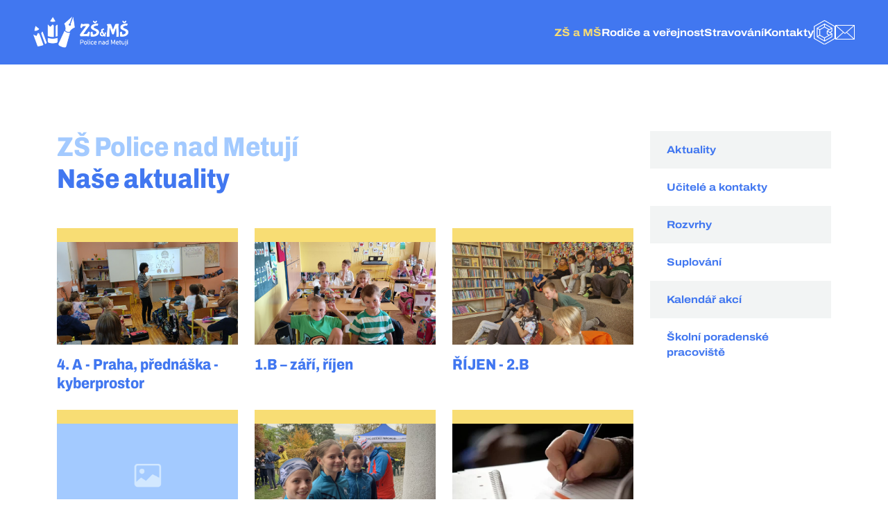

--- FILE ---
content_type: text/html; charset=UTF-8
request_url: https://www.zspolice.cz/zs-ms/zs-police-nad-metuji/aktuality/3
body_size: 4574
content:
<!DOCTYPE html>
<html class="h-100" lang="en">
    <head>
        <meta charset="utf-8" />
        <meta name="format-detection" content="telephone=no">
        <meta name="viewport" content="width=device-width, initial-scale=1" />

        
<title>Aktuality ZŠ Police nad Metují</title>
<link rel="canonical" href="https://www.zspolice.cz/zs-ms/zs-police-nad-metuji/aktuality/3">
<meta name="robots" content="" />
<link rel="shortcut icon" href="https://www.zspolice.cz/favicon.ico" type="image/x-icon">
<link rel="icon" type="image/x-icon" href="https://www.zspolice.cz/favicon.ico" />
<meta property="og:type" content="website" />
<meta property="og:title" content="Aktuality ZŠ Police nad Metují" />
<meta name="twitter:card" content="summary_large_image">
<meta name="twitter:title" content="Aktuality ZŠ Police nad Metují">

        <link rel="stylesheet" href="https://www.zspolice.cz/combine/c34d3918a7c2eff3ca3ae7686d45db60-1675935520" />
    </head>

    <body>
        <header class="container-fluid p-4 px-xl-5 bg-blue">
    <div class="d-flex justify-content-between align-items-center">
        <div class="logo ">
            <a href="https://www.zspolice.cz" class="d-block bg-white bg-yellow-hover transition"></a>
        </div>

        <div class="text-end d-none d-xl-block">
                <ul class="nav gap-5 align-items-center">
                    <li role="presentation" class="nav-item ">
                            <a href="#zs-ms"  class="nav-link ff-archivo fstr-110  active text-yellow">
                    ZŠ a MŠ
                </a>
            
                            <div class="position-absolute ms-n4">
                    <ul class="nav flex-column bg-gray gap-2 p-4 mt-3">
                                    <li role="presentation" class="nav-item zs">
                            <a href="https://www.zspolice.cz/zs-ms/zs-police-nad-metuji/aktuality"  class="nav-link fs-14 fw-regular text-start active text-red ">
                    ZŠ Police nad Metují
                </a>
                    </li>
                <li role="presentation" class="nav-item ">
                            <a href="https://www.zspolice.cz/zs-ms/ms-ceska-metuje/zakladni-informace"  class="nav-link fs-14 fw-regular text-start  ">
                    MŠ Česká Metuje
                </a>
                    </li>
                <li role="presentation" class="nav-item ">
                            <a href="https://www.zspolice.cz/zs-ms/ms-velke-petrovice/zakladni-informace"  class="nav-link fs-14 fw-regular text-start  ">
                    MŠ Velké Petrovice
                </a>
                    </li>
                <li role="presentation" class="nav-item ">
                            <a href="https://www.zspolice.cz/zs-ms/ms-police-nad-metuji/zakladni-informace"  class="nav-link fs-14 fw-regular text-start  ">
                    MŠ Police nad Metují
                </a>
                    </li>
                        </ul>
                </div>
                    </li>
                <li role="presentation" class="nav-item ">
                            <a href="#rodice-verejnost"  class="nav-link ff-archivo fstr-110  ">
                    Rodiče a veřejnost
                </a>
            
                            <div class="position-absolute ms-n4">
                    <ul class="nav flex-column bg-gray gap-2 p-4 mt-3">
                                    <li role="presentation" class="nav-item ">
                            <a href="https://www.zspolice.cz/rodice-verejnost/obecne-informace"  class="nav-link fs-14 fw-regular text-start  ">
                    Obecné informace
                </a>
                    </li>
                <li role="presentation" class="nav-item ">
                            <a href="https://www.zspolice.cz/rodice-verejnost/fotogalerie"  class="nav-link fs-14 fw-regular text-start  ">
                    Fotogalerie
                </a>
                    </li>
                <li role="presentation" class="nav-item ">
                            <a href="https://www.zspolice.cz/rodice-verejnost/skolni-druzina"  class="nav-link fs-14 fw-regular text-start  ">
                    Školní družina
                </a>
                    </li>
                <li role="presentation" class="nav-item ">
                            <a href="https://www.zspolice.cz/rodice-verejnost/nase-projekty"  class="nav-link fs-14 fw-regular text-start  ">
                    Naše projekty
                </a>
                    </li>
                <li role="presentation" class="nav-item ">
                            <a href="https://www.zspolice.cz/rodice-verejnost/skolska-rada"  class="nav-link fs-14 fw-regular text-start  ">
                    Školská rada
                </a>
                    </li>
                <li role="presentation" class="nav-item ">
                            <a href="https://www.zspolice.cz/rodice-verejnost/hospodarska-cinnost"  class="nav-link fs-14 fw-regular text-start  ">
                    Hospodářská činnost
                </a>
                    </li>
                <li role="presentation" class="nav-item ">
                            <a href="https://www.zspolice.cz/rodice-verejnost/externi-odkazy"  class="nav-link fs-14 fw-regular text-start  ">
                    Externí odkazy
                </a>
                    </li>
                <li role="presentation" class="nav-item ">
                            <a href="https://www.zspolice.cz/rodice-verejnost/dokumenty"  class="nav-link fs-14 fw-regular text-start  ">
                    Dokumenty
                </a>
                    </li>
                <li role="presentation" class="nav-item ">
                            <a href="https://www.zspolice.cz/rodice-verejnost/gdpr"  class="nav-link fs-14 fw-regular text-start  ">
                    GDPR
                </a>
                    </li>
                        </ul>
                </div>
                    </li>
                <li role="presentation" class="nav-item ">
                            <a href="#stravovani"  class="nav-link ff-archivo fstr-110  ">
                    Stravování
                </a>
            
                            <div class="position-absolute ms-n4">
                    <ul class="nav flex-column bg-gray gap-2 p-4 mt-3">
                                    <li role="presentation" class="nav-item ">
                            <a href="https://www.zspolice.cz/stravovani/zakladni-informace"  class="nav-link fs-14 fw-regular text-start  ">
                    Základní informace
                </a>
                    </li>
                <li role="presentation" class="nav-item ">
                            <a href="https://www.zspolice.cz/stravovani/jidelnicek"  class="nav-link fs-14 fw-regular text-start  ">
                    Jídelníček
                </a>
                    </li>
                <li role="presentation" class="nav-item ">
                            <a href="https://strava.cz/Strava/Stravnik/Prihlaseni?zarizeni=0190" target="_blank" class="nav-link fs-14 fw-regular text-start  ">
                    Objednání stravy
                </a>
                    </li>
                <li role="presentation" class="nav-item ">
                            <a href="https://www.zspolice.cz/stravovani/vnitrni-rad"  class="nav-link fs-14 fw-regular text-start  ">
                    Vnitřní řád ŠJ
                </a>
                    </li>
                <li role="presentation" class="nav-item ">
                            <a href="https://www.zspolice.cz/stravovani/organizace-stravovani"  class="nav-link fs-14 fw-regular text-start  ">
                    Organizace stravování
                </a>
                    </li>
                <li role="presentation" class="nav-item ">
                            <a href="https://www.zspolice.cz/stravovani/kategorie-stravniku"  class="nav-link fs-14 fw-regular text-start  ">
                    Kategorie strávníků
                </a>
                    </li>
                <li role="presentation" class="nav-item ">
                            <a href="https://www.zspolice.cz/stravovani/velikost-porci-pro-stravniky"  class="nav-link fs-14 fw-regular text-start  ">
                    Velikost porcí pro strávníky
                </a>
                    </li>
                <li role="presentation" class="nav-item ">
                            <a href="https://www.zspolice.cz/stravovani/cenik"  class="nav-link fs-14 fw-regular text-start  ">
                    Ceník
                </a>
                    </li>
                <li role="presentation" class="nav-item ">
                            <a href="https://www.zspolice.cz/stravovani/spotrebni-kos"  class="nav-link fs-14 fw-regular text-start  ">
                    Spotřební koš
                </a>
                    </li>
                        </ul>
                </div>
                    </li>
                <li role="presentation" class="nav-item ">
                            <a href="#kontakty"  class="nav-link ff-archivo fstr-110  ">
                    Kontakty
                </a>
            
                            <div class="position-absolute ms-n4">
                    <ul class="nav flex-column bg-gray gap-2 p-4 mt-3">
                                    <li role="presentation" class="nav-item ">
                            <a href="https://www.zspolice.cz/kontakty/kontakt"  class="nav-link fs-14 fw-regular text-start  ">
                    Kontakt
                </a>
                    </li>
                <li role="presentation" class="nav-item ">
                            <a href="https://www.zspolice.cz/kontakty/vedeni-administrativa"  class="nav-link fs-14 fw-regular text-start  ">
                    Vedení a administrativa
                </a>
                    </li>
                <li role="presentation" class="nav-item ">
                            <a href="https://www.zspolice.cz/kontakty/zs-police-nad-metuji"  class="nav-link fs-14 fw-regular text-start  ">
                    ZŠ Police nad Metují
                </a>
                    </li>
                <li role="presentation" class="nav-item ">
                            <a href="https://www.zspolice.cz/kontaky/skolni-jidelna"  class="nav-link fs-14 fw-regular text-start  ">
                    Školní jídelna
                </a>
                    </li>
                <li role="presentation" class="nav-item ">
                            <a href="https://www.zspolice.cz/kontakty/ms-ceska-metuje"  class="nav-link fs-14 fw-regular text-start  ">
                    MŠ Česká Metuje
                </a>
                    </li>
                <li role="presentation" class="nav-item ">
                            <a href="https://www.zspolice.cz/kontakty/ms-velke-petrovice"  class="nav-link fs-14 fw-regular text-start  ">
                    MŠ Velké Petrovice
                </a>
                    </li>
                <li role="presentation" class="nav-item ">
                            <a href="https://www.zspolice.cz/kontakty/ms-police-nad-metuji"  class="nav-link fs-14 fw-regular text-start  ">
                    MŠ Police nad Metují
                </a>
                    </li>
                        </ul>
                </div>
                    </li>
    
    <li class="nav-item bakalari">
        <a href="https://zspolice.bakalari.cz/login" target="_blank" class="nav-link position-relative ff-archivo fstr-110 fs-11 text-uppercase d-flex">
            <span class="icon bg-white bg-yellow-hover transition d-block"></span>

            <span class="title position-absolute bottom-0 start-50 translate-middle-x text-yellow">
                Bakaláři
            </span>
        </a>
    </li>

    <li class="nav-item email">
        <a href="https://gwu.zspolice.cz/gw/webacc" target="_blank" class="nav-link position-relative ff-archivo fstr-110 fs-11 text-uppercase d-flex">
            <span class="icon bg-white bg-yellow-hover transition d-block"></span>

            <span class="title position-absolute bottom-0 start-50 translate-middle-x text-yellow">
                E-mail
            </span>
        </a>
    </li>
    </ul>
        </div>

        <div class="text-end d-flex d-xl-none">
            <a href="#offcanvas" data-bs-toggle="offcanvas" class="d-flex">
                <i class="bi bi-list d-inline-flex border border-1 border-white fss-39 text-white"></i>
            </a>
        </div>
    </div>
</header>
        <main>
                            <div class="container-fluid py-5" id="static-page">
    <div class="container-lg py-xl-5">
        <div class="row g-4 g-xxl-5">
            <div class="col-12 col-xl">
                <h1 class="mb-5">
                    <span class="text-blue-light">
                        ZŠ Police nad Metují
                    </span><br>

                    Naše aktuality
                </h1>

                
<div class="posts row row-cols-1 g-4 row-cols-sm-2 row-cols-lg-3">
            
        <div class="post col">
            <a href="https://www.zspolice.cz/zs-ms/zs-police-nad-metuji/aktualita/4-a-praha-prednaska-kyberprostor">
                <p class="img mb-3 border-top border-yellow border-20 transition">
                                            <img src="https://www.zspolice.cz/storage/app/uploads/public/690/35a/5e4/thumb_48071_370_210_0_0_crop.jpg" alt="" class="img-fluid">
                                    </p>

                <h3 class="text-blue mb-0 lhs-27 transition">
                    4. A - Praha, přednáška - kyberprostor
                </h3>

            </a>
        </div>
            
        <div class="post col">
            <a href="https://www.zspolice.cz/zs-ms/zs-police-nad-metuji/aktualita/1b-zari-rijen">
                <p class="img mb-3 border-top border-yellow border-20 transition">
                                            <img src="https://www.zspolice.cz/storage/app/uploads/public/690/329/129/thumb_47957_370_210_0_0_crop.jpg" alt="" class="img-fluid">
                                    </p>

                <h3 class="text-blue mb-0 lhs-27 transition">
                    1.B – září, říjen
                </h3>

            </a>
        </div>
            
        <div class="post col">
            <a href="https://www.zspolice.cz/zs-ms/zs-police-nad-metuji/aktualita/rijen-2b">
                <p class="img mb-3 border-top border-yellow border-20 transition">
                                            <img src="https://www.zspolice.cz/storage/app/uploads/public/690/327/83e/thumb_47883_370_210_0_0_crop.jpg" alt="" class="img-fluid">
                                    </p>

                <h3 class="text-blue mb-0 lhs-27 transition">
                    ŘÍJEN - 2.B
                </h3>

            </a>
        </div>
            
        <div class="post col">
            <a href="https://www.zspolice.cz/zs-ms/zs-police-nad-metuji/aktualita/cenik-obedu-platny-od-1-11-2025">
                <p class="img mb-3 border-top border-yellow border-20 transition">
                                            <img src="https://www.zspolice.cz/themes/lzaplata-zspolice/assets/images/default.png" alt="Ceník obědů platný od 1. 11. 2025" class="img-fluid">
                                    </p>

                <h3 class="text-blue mb-0 lhs-27 transition">
                    Ceník obědů platný od 1. 11. 2025
                </h3>

            </a>
        </div>
            
        <div class="post col">
            <a href="https://www.zspolice.cz/zs-ms/zs-police-nad-metuji/aktualita/beh-do-zameckych-schodu-dne-16-10-2025">
                <p class="img mb-3 border-top border-yellow border-20 transition">
                                            <img src="https://www.zspolice.cz/storage/app/uploads/public/68f/773/558/thumb_47813_370_210_0_0_crop.jpg" alt="" class="img-fluid">
                                    </p>

                <h3 class="text-blue mb-0 lhs-27 transition">
                    Běh do zámeckých schodů dne 16. 10. 2025
                </h3>

            </a>
        </div>
            
        <div class="post col">
            <a href="https://www.zspolice.cz/zs-ms/zs-police-nad-metuji/aktualita/prijimaci-rizeni-2026">
                <p class="img mb-3 border-top border-yellow border-20 transition">
                                            <img src="https://www.zspolice.cz/storage/app/uploads/public/68f/749/0c2/thumb_47812_370_210_0_0_crop.webp" alt="" class="img-fluid">
                                    </p>

                <h3 class="text-blue mb-0 lhs-27 transition">
                    Přijímací řízení 2026
                </h3>

            </a>
        </div>
            
        <div class="post col">
            <a href="https://www.zspolice.cz/zs-ms/zs-police-nad-metuji/aktualita/zari-v-2b">
                <p class="img mb-3 border-top border-yellow border-20 transition">
                                            <img src="https://www.zspolice.cz/storage/app/uploads/public/68f/0bd/17b/thumb_47740_370_210_0_0_crop.jpg" alt="" class="img-fluid">
                                    </p>

                <h3 class="text-blue mb-0 lhs-27 transition">
                    ZÁŘÍ V 2.B
                </h3>

            </a>
        </div>
            
        <div class="post col">
            <a href="https://www.zspolice.cz/zs-ms/zs-police-nad-metuji/aktualita/zari-v-3a">
                <p class="img mb-3 border-top border-yellow border-20 transition">
                                            <img src="https://www.zspolice.cz/storage/app/uploads/public/68e/8f5/398/thumb_47701_370_210_0_0_crop.jpg" alt="" class="img-fluid">
                                    </p>

                <h3 class="text-blue mb-0 lhs-27 transition">
                    Září v 3.A
                </h3>

            </a>
        </div>
            
        <div class="post col">
            <a href="https://www.zspolice.cz/zs-ms/zs-police-nad-metuji/aktualita/kf-pb">
                <p class="img mb-3 border-top border-yellow border-20 transition">
                                            <img src="https://www.zspolice.cz/storage/app/uploads/public/68e/62d/e94/thumb_47612_370_210_0_0_crop.jpg" alt="" class="img-fluid">
                                    </p>

                <h3 class="text-blue mb-0 lhs-27 transition">
                    KF PB
                </h3>

            </a>
        </div>
            
        <div class="post col">
            <a href="https://www.zspolice.cz/zs-ms/zs-police-nad-metuji/aktualita/zari-v-1-a">
                <p class="img mb-3 border-top border-yellow border-20 transition">
                                            <img src="https://www.zspolice.cz/storage/app/uploads/public/68e/8e8/2f2/thumb_47652_370_210_0_0_crop.jpg" alt="" class="img-fluid">
                                    </p>

                <h3 class="text-blue mb-0 lhs-27 transition">
                    Září v 1. A
                </h3>

            </a>
        </div>
            
        <div class="post col">
            <a href="https://www.zspolice.cz/zs-ms/zs-police-nad-metuji/aktualita/reditelske-volno-30-10-a-31-10-2025">
                <p class="img mb-3 border-top border-yellow border-20 transition">
                                            <img src="https://www.zspolice.cz/themes/lzaplata-zspolice/assets/images/default.png" alt="Ředitelské volno 30. 10.  a 31. 10. 2025" class="img-fluid">
                                    </p>

                <h3 class="text-blue mb-0 lhs-27 transition">
                    Ředitelské volno 30. 10.  a 31. 10. 2025
                </h3>

            </a>
        </div>
            
        <div class="post col">
            <a href="https://www.zspolice.cz/zs-ms/zs-police-nad-metuji/aktualita/4-a-podzimni-akce">
                <p class="img mb-3 border-top border-yellow border-20 transition">
                                            <img src="https://www.zspolice.cz/storage/app/uploads/public/68d/a20/a2c/thumb_47057_370_210_0_0_crop.jpg" alt="" class="img-fluid">
                                    </p>

                <h3 class="text-blue mb-0 lhs-27 transition">
                    4. A - Podzimní akce
                </h3>

            </a>
        </div>
    </div>

    <ul class="pagination mt-5 d-flex justify-content-center align-items-center">
                    <li class="page-item prev">
                <a href="https://www.zspolice.cz/zs-ms/zs-police-nad-metuji/aktuality/2" class="page-link fs-22 p-0 border border-1 border-blue rounded-circle d-inline-flex align-items-center justify-content-center bg-green-hover text-white-hover">
                    <i class="bi bi-arrow-left-short"></i>
                </a>
            </li>
        
                                        
                    <li class="page-item">
                <a href="https://www.zspolice.cz/zs-ms/zs-police-nad-metuji/aktuality/1" class="page-link ">
                    1
                </a>
            </li>
                    <li class="page-item">
                <a href="https://www.zspolice.cz/zs-ms/zs-police-nad-metuji/aktuality/2" class="page-link ">
                    2
                </a>
            </li>
                    <li class="page-item">
                <a href="https://www.zspolice.cz/zs-ms/zs-police-nad-metuji/aktuality/3" class="page-link active">
                    3
                </a>
            </li>
                    <li class="page-item">
                <a href="https://www.zspolice.cz/zs-ms/zs-police-nad-metuji/aktuality/4" class="page-link ">
                    4
                </a>
            </li>
                    <li class="page-item">
                <a href="https://www.zspolice.cz/zs-ms/zs-police-nad-metuji/aktuality/5" class="page-link ">
                    5
                </a>
            </li>
        
                    <li class="page-item next">
                <a href="https://www.zspolice.cz/zs-ms/zs-police-nad-metuji/aktuality/4" class="page-link fs-22 p-0 border border-1 border-blue rounded-circle d-inline-flex align-items-center justify-content-center bg-green-hover text-white-hover">
                    <i class="bi bi-arrow-right-short"></i>
                </a>
            </li>
            </ul>
            </div>

                <div class="d-none col-xl-3 d-xl-block">
        <ul class="nav flex-column">
                        <li role="presentation" class="nav-item w-100 ">
                            <a href="https://www.zspolice.cz/zs-ms/zs-police-nad-metuji/aktuality"  class="nav-link ff-archivo fstr-110 py-3 px-4 d-flex align-items-center bg-gray  ">
                    Aktuality

                                    </a>
                    </li>
                <li role="presentation" class="nav-item w-100 ">
                            <a href="https://www.zspolice.cz/zs-ms/zs-police-nad-metuji/ucitele-kontakty"  class="nav-link ff-archivo fstr-110 py-3 px-4 d-flex align-items-center   ">
                    Učitelé a kontakty

                                    </a>
                    </li>
                <li role="presentation" class="nav-item w-100 ">
                            <a href="https://www.zspolice.cz/zs-ms/zs-police-nad-metuji/rozvrhy"  class="nav-link ff-archivo fstr-110 py-3 px-4 d-flex align-items-center bg-gray  ">
                    Rozvrhy

                                    </a>
                    </li>
                <li role="presentation" class="nav-item w-100 ">
                            <a href="https://www.zspolice.cz/zs-ms/zs-police-nad-metuji/suplovani"  class="nav-link ff-archivo fstr-110 py-3 px-4 d-flex align-items-center   ">
                    Suplování

                                    </a>
                    </li>
                <li role="presentation" class="nav-item w-100 ">
                            <a href="https://www.zspolice.cz/zs-ms/zs-police-nad-metuji/kalendar-akci"  class="nav-link ff-archivo fstr-110 py-3 px-4 d-flex align-items-center bg-gray  ">
                    Kalendář akcí

                                    </a>
                    </li>
                <li role="presentation" class="nav-item w-100 ">
                            <a href="https://www.zspolice.cz/zs-ms/skolni-poradenske-pracoviste"  class="nav-link ff-archivo fstr-110 py-3 px-4 d-flex align-items-center   ">
                    Školní poradenské pracoviště

                                    </a>
                    </li>
            </ul>
    </div>
        </div>
    </div>
</div>                    </main>

        <footer>
    <div class="row row-cols-1 g-0 row-cols-sm-3" id="gallery">
        <div class="col d-none d-sm-block">
            <img src="https://www.zspolice.cz/themes/lzaplata-zspolice/assets/images/gallery/01.jpg" alt="" class="img-fluid w-100">
        </div>

        <div class="col position-relative">
            <img src="https://www.zspolice.cz/themes/lzaplata-zspolice/assets/images/gallery/02.jpg" alt="" class="img-fluid w-100">

            <span class="d-flex position-absolute top-0 start-0 w-100 h-100 bg-red align-items-center justify-content-center p-5">
                <img src="https://www.zspolice.cz/themes/lzaplata-zspolice/assets/images/logo-white-vertical.png" alt="logo" class="img-fluid">
            </span>
        </div>

        <div class="col d-none d-sm-block">
            <img src="https://www.zspolice.cz/themes/lzaplata-zspolice/assets/images/gallery/03.jpg" alt="" class="img-fluid w-100">
        </div>
    </div>

    <div class="container-fluid py-5 bg-blue-light" id="footer">
        <div class="container-lg py-xl-4">
                <div class="row row-cols-1 g-4 row-cols-sm-2 row-cols-lg-4">
                    <div class="col">
            <p class="title ff-archivo fs-17 lh-25 fw-bold-760 fstr-96 text-blue position-relative pb-3 mb-3">
                ZŠ a MŠ
            </p>

                            <ul class="nav flex-column gap-2">
                                <li role="presentation" class="nav-item zs">
                            <a href="https://www.zspolice.cz/zs-ms/zs-police-nad-metuji/aktuality"  class="nav-link fs-15 fw-regular active text-red ">
                    ZŠ Police nad Metují
                </a>
                    </li>
                <li role="presentation" class="nav-item ">
                            <a href="https://www.zspolice.cz/zs-ms/ms-ceska-metuje/zakladni-informace"  class="nav-link fs-15 fw-regular  ">
                    MŠ Česká Metuje
                </a>
                    </li>
                <li role="presentation" class="nav-item ">
                            <a href="https://www.zspolice.cz/zs-ms/ms-velke-petrovice/zakladni-informace"  class="nav-link fs-15 fw-regular  ">
                    MŠ Velké Petrovice
                </a>
                    </li>
                <li role="presentation" class="nav-item ">
                            <a href="https://www.zspolice.cz/zs-ms/ms-police-nad-metuji/zakladni-informace"  class="nav-link fs-15 fw-regular  ">
                    MŠ Police nad Metují
                </a>
                    </li>
                    </ul>
                    </div>
                <div class="col">
            <p class="title ff-archivo fs-17 lh-25 fw-bold-760 fstr-96 text-blue position-relative pb-3 mb-3">
                Rodiče a veřejnost
            </p>

                            <ul class="nav flex-column gap-2">
                                <li role="presentation" class="nav-item ">
                            <a href="https://www.zspolice.cz/rodice-verejnost/obecne-informace"  class="nav-link fs-15 fw-regular  ">
                    Obecné informace
                </a>
                    </li>
                <li role="presentation" class="nav-item ">
                            <a href="https://www.zspolice.cz/rodice-verejnost/fotogalerie"  class="nav-link fs-15 fw-regular  ">
                    Fotogalerie
                </a>
                    </li>
                <li role="presentation" class="nav-item ">
                            <a href="https://www.zspolice.cz/rodice-verejnost/skolni-druzina"  class="nav-link fs-15 fw-regular  ">
                    Školní družina
                </a>
                    </li>
                <li role="presentation" class="nav-item ">
                            <a href="https://www.zspolice.cz/rodice-verejnost/nase-projekty"  class="nav-link fs-15 fw-regular  ">
                    Naše projekty
                </a>
                    </li>
                <li role="presentation" class="nav-item ">
                            <a href="https://www.zspolice.cz/rodice-verejnost/skolska-rada"  class="nav-link fs-15 fw-regular  ">
                    Školská rada
                </a>
                    </li>
                <li role="presentation" class="nav-item ">
                            <a href="https://www.zspolice.cz/rodice-verejnost/hospodarska-cinnost"  class="nav-link fs-15 fw-regular  ">
                    Hospodářská činnost
                </a>
                    </li>
                <li role="presentation" class="nav-item ">
                            <a href="https://www.zspolice.cz/rodice-verejnost/externi-odkazy"  class="nav-link fs-15 fw-regular  ">
                    Externí odkazy
                </a>
                    </li>
                <li role="presentation" class="nav-item ">
                            <a href="https://www.zspolice.cz/rodice-verejnost/dokumenty"  class="nav-link fs-15 fw-regular  ">
                    Dokumenty
                </a>
                    </li>
                <li role="presentation" class="nav-item ">
                            <a href="https://www.zspolice.cz/rodice-verejnost/gdpr"  class="nav-link fs-15 fw-regular  ">
                    GDPR
                </a>
                    </li>
                    </ul>
                    </div>
                <div class="col">
            <p class="title ff-archivo fs-17 lh-25 fw-bold-760 fstr-96 text-blue position-relative pb-3 mb-3">
                Stravování
            </p>

                            <ul class="nav flex-column gap-2">
                                <li role="presentation" class="nav-item ">
                            <a href="https://www.zspolice.cz/stravovani/zakladni-informace"  class="nav-link fs-15 fw-regular  ">
                    Základní informace
                </a>
                    </li>
                <li role="presentation" class="nav-item ">
                            <a href="https://www.zspolice.cz/stravovani/jidelnicek"  class="nav-link fs-15 fw-regular  ">
                    Jídelníček
                </a>
                    </li>
                <li role="presentation" class="nav-item ">
                            <a href="https://strava.cz/Strava/Stravnik/Prihlaseni?zarizeni=0190" target="_blank" class="nav-link fs-15 fw-regular  ">
                    Objednání stravy
                </a>
                    </li>
                <li role="presentation" class="nav-item ">
                            <a href="https://www.zspolice.cz/stravovani/vnitrni-rad"  class="nav-link fs-15 fw-regular  ">
                    Vnitřní řád ŠJ
                </a>
                    </li>
                <li role="presentation" class="nav-item ">
                            <a href="https://www.zspolice.cz/stravovani/organizace-stravovani"  class="nav-link fs-15 fw-regular  ">
                    Organizace stravování
                </a>
                    </li>
                <li role="presentation" class="nav-item ">
                            <a href="https://www.zspolice.cz/stravovani/kategorie-stravniku"  class="nav-link fs-15 fw-regular  ">
                    Kategorie strávníků
                </a>
                    </li>
                <li role="presentation" class="nav-item ">
                            <a href="https://www.zspolice.cz/stravovani/velikost-porci-pro-stravniky"  class="nav-link fs-15 fw-regular  ">
                    Velikost porcí pro strávníky
                </a>
                    </li>
                <li role="presentation" class="nav-item ">
                            <a href="https://www.zspolice.cz/stravovani/cenik"  class="nav-link fs-15 fw-regular  ">
                    Ceník
                </a>
                    </li>
                <li role="presentation" class="nav-item ">
                            <a href="https://www.zspolice.cz/stravovani/spotrebni-kos"  class="nav-link fs-15 fw-regular  ">
                    Spotřební koš
                </a>
                    </li>
                    </ul>
                    </div>
                <div class="col">
            <p class="title ff-archivo fs-17 lh-25 fw-bold-760 fstr-96 text-blue position-relative pb-3 mb-3">
                Kontakty
            </p>

                            <ul class="nav flex-column gap-2">
                                <li role="presentation" class="nav-item ">
                            <a href="https://www.zspolice.cz/kontakty/kontakt"  class="nav-link fs-15 fw-regular  ">
                    Kontakt
                </a>
                    </li>
                <li role="presentation" class="nav-item ">
                            <a href="https://www.zspolice.cz/kontakty/vedeni-administrativa"  class="nav-link fs-15 fw-regular  ">
                    Vedení a administrativa
                </a>
                    </li>
                <li role="presentation" class="nav-item ">
                            <a href="https://www.zspolice.cz/kontakty/zs-police-nad-metuji"  class="nav-link fs-15 fw-regular  ">
                    ZŠ Police nad Metují
                </a>
                    </li>
                <li role="presentation" class="nav-item ">
                            <a href="https://www.zspolice.cz/kontaky/skolni-jidelna"  class="nav-link fs-15 fw-regular  ">
                    Školní jídelna
                </a>
                    </li>
                <li role="presentation" class="nav-item ">
                            <a href="https://www.zspolice.cz/kontakty/ms-ceska-metuje"  class="nav-link fs-15 fw-regular  ">
                    MŠ Česká Metuje
                </a>
                    </li>
                <li role="presentation" class="nav-item ">
                            <a href="https://www.zspolice.cz/kontakty/ms-velke-petrovice"  class="nav-link fs-15 fw-regular  ">
                    MŠ Velké Petrovice
                </a>
                    </li>
                <li role="presentation" class="nav-item ">
                            <a href="https://www.zspolice.cz/kontakty/ms-police-nad-metuji"  class="nav-link fs-15 fw-regular  ">
                    MŠ Police nad Metují
                </a>
                    </li>
                    </ul>
                    </div>
        </div>
        </div>
    </div>

    <div class="container-fluid py-4 bg-blue text-blue-light fs-13" id="copyright">
        <div class="container-lg">
            <div>
                <div class="row row-cols-1 g-4 row-cols-md-3 align-items-md-center">
                    <div class="logo col text-center col-md-3 text-md-start">
                        <a href="https://www.zspolice.cz" class="bg-white bg-green-hover transition d-inline-block"></a>
                    </div>

                    <div class="col text-center col-md-6">
                        Základní škola a Mateřská škola Police nad Metují <br>
                        Na Babí 190, 549 54 Police nad Metují
                    </div>

                    <div class="col text-center col-md-3 text-md-end">
                        <a href="tel:+420 491 580 080" class="text-blue-light text-green-hover transition">
                            +420 491 580 080 <i class="bi bi-telephone-fill fs-11 ms-1"></i>
                        </a><br>

                        <a href="mailto:zspolice@zspolice.cz" class="text-blue-light text-green-hover transition">
                            zspolice@zspolice.cz <i class="bi bi-envelope fs-11 ms-1"></i>
                        </a>
                    </div>
                </div>
            </div>

            <div class="mt-4 pt-4 border-top border-1 border-blue-light d-sm-flex align-items-sm-center justify-content-sm-between">
                <p class="mb-0 text-center">
                    &copy; 2026 ZŠ a MŠ Police nad Metují
                </p>

                <p class="signature mb-0 mt-4 d-flex justify-content-center mt-sm-0">
                    <a href="https://www.hucr.cz" target="_blank"
                       class="bg-blue-light bg-green-hover transition d-block"
                       title="Tvorba webových stránek"></a>
                </p>
            </div>
        </div>
    </div>
</footer>        <div class="offcanvas offcanvas-end" id="offcanvas">
    <div class="p-4 text-end">
        <a href="#offcanvas" data-bs-dismiss="offcanvas">
            <i class="bi bi-x d-inline-flex border border-1 border-white fss-39 text-white"></i>
        </a>
    </div>

    <div class="p-4">
            <ul class="nav flex-column gap-4">
                    <li class="nav-item ">
                            <a href="#zs-ms" data-bs-toggle="collapse"  class="nav-link ff-archivo fstr-110 text-center fss-22  active text-yellow">
                    ZŠ a MŠ
                </a>
            
                            <div class="collapse show" id="zs-ms">
                    <ul class="nav flex-column gap-3 mt-3">
                                                <a href="https://www.zspolice.cz/zs-ms/zs-police-nad-metuji/aktuality"  class="nav-link fw-regular text-center fss-17 active text-yellow ">
                ZŠ Police nad Metují
            </a>
                                    <a href="https://www.zspolice.cz/zs-ms/ms-ceska-metuje/zakladni-informace"  class="nav-link fw-regular text-center fss-17  ">
                MŠ Česká Metuje
            </a>
                                    <a href="https://www.zspolice.cz/zs-ms/ms-velke-petrovice/zakladni-informace"  class="nav-link fw-regular text-center fss-17  ">
                MŠ Velké Petrovice
            </a>
                                    <a href="https://www.zspolice.cz/zs-ms/ms-police-nad-metuji/zakladni-informace"  class="nav-link fw-regular text-center fss-17  ">
                MŠ Police nad Metují
            </a>
                                </ul>
                </div>
                    </li>
                <li class="nav-item ">
                            <a href="#rodice-verejnost" data-bs-toggle="collapse"  class="nav-link ff-archivo fstr-110 text-center fss-22  ">
                    Rodiče a veřejnost
                </a>
            
                            <div class="collapse " id="rodice-verejnost">
                    <ul class="nav flex-column gap-3 mt-3">
                                                <a href="https://www.zspolice.cz/rodice-verejnost/obecne-informace"  class="nav-link fw-regular text-center fss-17  ">
                Obecné informace
            </a>
                                    <a href="https://www.zspolice.cz/rodice-verejnost/fotogalerie"  class="nav-link fw-regular text-center fss-17  ">
                Fotogalerie
            </a>
                                    <a href="https://www.zspolice.cz/rodice-verejnost/skolni-druzina"  class="nav-link fw-regular text-center fss-17  ">
                Školní družina
            </a>
                                    <a href="https://www.zspolice.cz/rodice-verejnost/nase-projekty"  class="nav-link fw-regular text-center fss-17  ">
                Naše projekty
            </a>
                                    <a href="https://www.zspolice.cz/rodice-verejnost/skolska-rada"  class="nav-link fw-regular text-center fss-17  ">
                Školská rada
            </a>
                                    <a href="https://www.zspolice.cz/rodice-verejnost/hospodarska-cinnost"  class="nav-link fw-regular text-center fss-17  ">
                Hospodářská činnost
            </a>
                                    <a href="https://www.zspolice.cz/rodice-verejnost/externi-odkazy"  class="nav-link fw-regular text-center fss-17  ">
                Externí odkazy
            </a>
                                    <a href="https://www.zspolice.cz/rodice-verejnost/dokumenty"  class="nav-link fw-regular text-center fss-17  ">
                Dokumenty
            </a>
                                    <a href="https://www.zspolice.cz/rodice-verejnost/gdpr"  class="nav-link fw-regular text-center fss-17  ">
                GDPR
            </a>
                                </ul>
                </div>
                    </li>
                <li class="nav-item ">
                            <a href="#stravovani" data-bs-toggle="collapse"  class="nav-link ff-archivo fstr-110 text-center fss-22  ">
                    Stravování
                </a>
            
                            <div class="collapse " id="stravovani">
                    <ul class="nav flex-column gap-3 mt-3">
                                                <a href="https://www.zspolice.cz/stravovani/zakladni-informace"  class="nav-link fw-regular text-center fss-17  ">
                Základní informace
            </a>
                                    <a href="https://www.zspolice.cz/stravovani/jidelnicek"  class="nav-link fw-regular text-center fss-17  ">
                Jídelníček
            </a>
                                    <a href="https://strava.cz/Strava/Stravnik/Prihlaseni?zarizeni=0190" target="_blank" class="nav-link fw-regular text-center fss-17  ">
                Objednání stravy
            </a>
                                    <a href="https://www.zspolice.cz/stravovani/vnitrni-rad"  class="nav-link fw-regular text-center fss-17  ">
                Vnitřní řád ŠJ
            </a>
                                    <a href="https://www.zspolice.cz/stravovani/organizace-stravovani"  class="nav-link fw-regular text-center fss-17  ">
                Organizace stravování
            </a>
                                    <a href="https://www.zspolice.cz/stravovani/kategorie-stravniku"  class="nav-link fw-regular text-center fss-17  ">
                Kategorie strávníků
            </a>
                                    <a href="https://www.zspolice.cz/stravovani/velikost-porci-pro-stravniky"  class="nav-link fw-regular text-center fss-17  ">
                Velikost porcí pro strávníky
            </a>
                                    <a href="https://www.zspolice.cz/stravovani/cenik"  class="nav-link fw-regular text-center fss-17  ">
                Ceník
            </a>
                                    <a href="https://www.zspolice.cz/stravovani/spotrebni-kos"  class="nav-link fw-regular text-center fss-17  ">
                Spotřební koš
            </a>
                                </ul>
                </div>
                    </li>
                <li class="nav-item ">
                            <a href="#kontakty" data-bs-toggle="collapse"  class="nav-link ff-archivo fstr-110 text-center fss-22  ">
                    Kontakty
                </a>
            
                            <div class="collapse " id="kontakty">
                    <ul class="nav flex-column gap-3 mt-3">
                                                <a href="https://www.zspolice.cz/kontakty/kontakt"  class="nav-link fw-regular text-center fss-17  ">
                Kontakt
            </a>
                                    <a href="https://www.zspolice.cz/kontakty/vedeni-administrativa"  class="nav-link fw-regular text-center fss-17  ">
                Vedení a administrativa
            </a>
                                    <a href="https://www.zspolice.cz/kontakty/zs-police-nad-metuji"  class="nav-link fw-regular text-center fss-17  ">
                ZŠ Police nad Metují
            </a>
                                    <a href="https://www.zspolice.cz/kontaky/skolni-jidelna"  class="nav-link fw-regular text-center fss-17  ">
                Školní jídelna
            </a>
                                    <a href="https://www.zspolice.cz/kontakty/ms-ceska-metuje"  class="nav-link fw-regular text-center fss-17  ">
                MŠ Česká Metuje
            </a>
                                    <a href="https://www.zspolice.cz/kontakty/ms-velke-petrovice"  class="nav-link fw-regular text-center fss-17  ">
                MŠ Velké Petrovice
            </a>
                                    <a href="https://www.zspolice.cz/kontakty/ms-police-nad-metuji"  class="nav-link fw-regular text-center fss-17  ">
                MŠ Police nad Metují
            </a>
                                </ul>
                </div>
                    </li>
    
    <li class="nav-item d-flex gap-5 justify-content-center mt-3">
                    <a href="https://zspolice.bakalari.cz/login" target="_blank" class="nav-item ff-archivo fstr-110 d-inline-flex justify-content-center flex-column text-white text-decoration-none text-uppercase fss-13">
                <img src="https://www.zspolice.cz/themes/lzaplata-zspolice/assets/images/icons/bakalari.svg" alt="Bakaláři">

                <span class="mt-2 text-center">
                    Bakaláři
                </span>
            </a>
        
                   <a href="https://gwu.zspolice.cz/gw/webacc" target="_blank" class="nav-item ff-archivo fstr-110 d-inline-flex justify-content-center flex-column text-white text-decoration-none text-uppercase fss-13">
                <img src="https://www.zspolice.cz/themes/lzaplata-zspolice/assets/images/icons/envelope.svg" alt="E-mail" class="email">

                <span class="mt-auto text-center">
                    e-mail
                </span>
            </a>
            </li>
    </ul>
    </div>
</div>
        <script src="/modules/system/assets/js/framework-extras.js"></script>
<link rel="stylesheet" property="stylesheet" href="/modules/system/assets/css/framework-extras.css">

        <script src="https://www.zspolice.cz/combine/a42838b24498e7e6d24845f49d0d993c-1672835382"></script>

            </body>
</html>

--- FILE ---
content_type: text/css; charset=UTF-8
request_url: https://www.zspolice.cz/combine/c34d3918a7c2eff3ca3ae7686d45db60-1675935520
body_size: 44250
content:
@font-face{font-family:'Archivo';font-style:normal;font-weight:600;font-stretch:normal;font-display:swap;src:url(https://fonts.gstatic.com/s/archivo/v19/k3k6o8UDI-1M0wlSV9XAw6lQkqWY8Q82sJaRE-NWIDdgffTT6jRp8A.ttf) format('truetype')}
@font-face{font-family:'Archivo';font-style:normal;font-weight:600;font-stretch:semi-expanded;font-display:swap;src:url(https://fonts.gstatic.com/s/archivo/v19/k3k6o8UDI-1M0wlSV9XAw6lQkqWY8Q8fsJaRE-NWIDdgffTT6jRp8A.ttf) format('truetype')}
@font-face{font-family:'Archivo';font-style:normal;font-weight:700;font-stretch:semi-condensed;font-display:swap;src:url(https://fonts.gstatic.com/s/archivo/v19/k3k6o8UDI-1M0wlSV9XAw6lQkqWY8Q9RsJaRE-NWIDdgffTT0zRp8A.ttf) format('truetype')}
@font-face{font-family:'Archivo';font-style:normal;font-weight:700;font-stretch:normal;font-display:swap;src:url(https://fonts.gstatic.com/s/archivo/v19/k3k6o8UDI-1M0wlSV9XAw6lQkqWY8Q82sJaRE-NWIDdgffTT0zRp8A.ttf) format('truetype')}
@font-face{font-family:'Archivo';font-style:normal;font-weight:700;font-stretch:semi-expanded;font-display:swap;src:url(https://fonts.gstatic.com/s/archivo/v19/k3k6o8UDI-1M0wlSV9XAw6lQkqWY8Q8fsJaRE-NWIDdgffTT0zRp8A.ttf) format('truetype')}
@font-face{font-family:'Archivo';font-style:normal;font-weight:800;font-stretch:semi-condensed;font-display:swap;src:url(https://fonts.gstatic.com/s/archivo/v19/k3k6o8UDI-1M0wlSV9XAw6lQkqWY8Q9RsJaRE-NWIDdgffTTtDRp8A.ttf) format('truetype')}
@font-face{font-family:'Archivo';font-style:normal;font-weight:800;font-stretch:normal;font-display:swap;src:url(https://fonts.gstatic.com/s/archivo/v19/k3k6o8UDI-1M0wlSV9XAw6lQkqWY8Q82sJaRE-NWIDdgffTTtDRp8A.ttf) format('truetype')}
@font-face{font-family:'Inter';font-style:normal;font-weight:400;font-display:swap;src:url(https://fonts.gstatic.com/s/inter/v13/UcCO3FwrK3iLTeHuS_fvQtMwCp50KnMw2boKoduKmMEVuLyfMZg.ttf) format('truetype')}
@font-face{font-family:'Inter';font-style:normal;font-weight:600;font-display:swap;src:url(https://fonts.gstatic.com/s/inter/v13/UcCO3FwrK3iLTeHuS_fvQtMwCp50KnMw2boKoduKmMEVuGKYMZg.ttf) format('truetype')}@charset "UTF-8";
:root{--bs-blue:#0d6efd;--bs-indigo:#6610f2;--bs-purple:#6f42c1;--bs-pink:#d63384;--bs-red:#dc3545;--bs-orange:#fd7e14;--bs-yellow:#ffc107;--bs-green:#198754;--bs-teal:#20c997;--bs-cyan:#0dcaf0;--bs-black:#000;--bs-white:#fff;--bs-gray:#6c757d;--bs-gray-dark:#343a40;--bs-gray-100:#f8f9fa;--bs-gray-200:#e9ecef;--bs-gray-300:#dee2e6;--bs-gray-400:#ced4da;--bs-gray-500:#adb5bd;--bs-gray-600:#6c757d;--bs-gray-700:#495057;--bs-gray-800:#343a40;--bs-gray-900:#212529;--bs-blue:#4177f0;--bs-blue-light:#a3caff;--bs-red:#ff776b;--bs-yellow:#f8dd74;--bs-green:#91e0a4;--bs-black:#000;--bs-black-light:#1d1d1b;--bs-white:#fff;--bs-gray:#f2f4f4;--bs-blue-rgb:65,119,240;--bs-blue-light-rgb:163,202,255;--bs-red-rgb:255,119,107;--bs-yellow-rgb:248,221,116;--bs-green-rgb:145,224,164;--bs-black-rgb:0,0,0;--bs-black-light-rgb:29,29,27;--bs-white-rgb:255,255,255;--bs-gray-rgb:242,244,244;--bs-white-rgb:255,255,255;--bs-black-rgb:0,0,0;--bs-body-color-rgb:29,29,27;--bs-body-bg-rgb:255,255,255;--bs-font-sans-serif:system-ui,-apple-system,"Segoe UI",Roboto,"Helvetica Neue","Noto Sans","Liberation Sans",Arial,sans-serif,"Apple Color Emoji","Segoe UI Emoji","Segoe UI Symbol","Noto Color Emoji";--bs-font-monospace:SFMono-Regular,Menlo,Monaco,Consolas,"Liberation Mono","Courier New",monospace;--bs-gradient:linear-gradient(180deg,rgba(255,255,255,0.15),rgba(255,255,255,0));--bs-body-font-family:Inter,sans-serif;--bs-body-font-size:0.9375rem;--bs-body-font-weight:400;--bs-body-line-height:1.5;--bs-body-color:#1d1d1b;--bs-body-bg:#fff;--bs-border-width:1px;--bs-border-style:solid;--bs-border-color:#dee2e6;--bs-border-color-translucent:rgba(0,0,0,0.175);--bs-border-radius:0.375rem;--bs-border-radius-sm:0.25rem;--bs-border-radius-lg:0.5rem;--bs-border-radius-xl:1rem;--bs-border-radius-2xl:2rem;--bs-border-radius-pill:50rem;--bs-link-color:#0d6efd;--bs-link-hover-color:#91e0a4;--bs-code-color:#d63384;--bs-highlight-bg:#fff3cd}*,
*::before,
*::after{box-sizing:border-box}@media (prefers-reduced-motion:no-preference){:root{scroll-behavior:smooth}}body{margin:0;font-family:var(--bs-body-font-family);font-size:var(--bs-body-font-size);font-weight:var(--bs-body-font-weight);line-height:var(--bs-body-line-height);color:var(--bs-body-color);text-align:var(--bs-body-text-align);background-color:var(--bs-body-bg);-webkit-text-size-adjust:100%;-webkit-tap-highlight-color:rgba(0,0,0,0)}hr{margin:1rem 0;color:inherit;border:0;border-top:1px solid;opacity:0.25}h6,.h6,h5,.h5,h4,.h4,h3,.h3,h2,.h2,h1,.h1{margin-top:0;margin-bottom:0.5rem;font-family:"Archivo",sans-serif;font-weight:760;line-height:1.2;color:#4177f0}h1,.h1{font-size:calc(1.36875rem + 1.425vw)}
@media (min-width:1200px){h1,.h1{font-size:2.4375rem}}h2,.h2{font-size:calc(1.31875rem + 0.825vw)}
@media (min-width:1200px){h2,.h2{font-size:1.9375rem}}h3,.h3{font-size:calc(1.2625rem + 0.15vw)}
@media (min-width:1200px){h3,.h3{font-size:1.375rem}}h4,.h4{font-size:1.125rem}h5,.h5{font-size:1.171875rem}h6,.h6{font-size:0.9375rem}p{margin-top:0;margin-bottom:1rem}abbr[title]{-webkit-text-decoration:underline dotted;text-decoration:underline dotted;cursor:help;-webkit-text-decoration-skip-ink:none;text-decoration-skip-ink:none}address{margin-bottom:1rem;font-style:normal;line-height:inherit}ol,
ul{padding-left:2rem}ol,
ul,
dl{margin-top:0;margin-bottom:1rem}ol ol,
ul ul,
ol ul,
ul ol{margin-bottom:0}dt{font-weight:600}dd{margin-bottom:0.5rem;margin-left:0}blockquote{margin:0 0 1rem}b,
strong{font-weight:bolder}small,.small{font-size:0.875em}mark,.mark{padding:0.1875em;background-color:var(--bs-highlight-bg)}sub,
sup{position:relative;font-size:0.75em;line-height:0;vertical-align:baseline}sub{bottom:-0.25em}sup{top:-0.5em}a{color:var(--bs-link-color);text-decoration:none}
a:hover{color:var(--bs-link-hover-color)}a:not([href]):not([class]),a:not([href]):not([class]):hover{color:inherit;text-decoration:none}pre,
code,
kbd,
samp{font-family:var(--bs-font-monospace);font-size:1em}pre{display:block;margin-top:0;margin-bottom:1rem;overflow:auto;font-size:0.875em}
pre code{font-size:inherit;color:inherit;word-break:normal}code{font-size:0.875em;color:var(--bs-code-color);word-wrap:break-word}
a>code{color:inherit}kbd{padding:0.1875rem 0.375rem;font-size:0.875em;color:var(--bs-body-bg);background-color:var(--bs-body-color);border-radius:0.25rem}
kbd kbd{padding:0;font-size:1em}figure{margin:0 0 1rem}img,
svg{vertical-align:middle}table{caption-side:bottom;border-collapse:collapse}caption{padding-top:1rem;padding-bottom:1rem;color:#6c757d;text-align:left}th{text-align:inherit;text-align:-webkit-match-parent}thead,
tbody,
tfoot,
tr,
td,
th{border-color:inherit;border-style:solid;border-width:0}label{display:inline-block}button{border-radius:0}button:focus:not(:focus-visible){outline:0}input,
button,
select,
optgroup,
textarea{margin:0;font-family:inherit;font-size:inherit;line-height:inherit}button,
select{text-transform:none}[role=button]{cursor:pointer}select{word-wrap:normal}
select:disabled{opacity:1}[list]:not([type=date]):not([type=datetime-local]):not([type=month]):not([type=week]):not([type=time])::-webkit-calendar-picker-indicator{display:none !important}button,
[type=button],
[type=reset],
[type=submit]{-webkit-appearance:button}
button:not(:disabled),
[type=button]:not(:disabled),
[type=reset]:not(:disabled),
[type=submit]:not(:disabled){cursor:pointer}::-moz-focus-inner{padding:0;border-style:none}textarea{resize:vertical}fieldset{min-width:0;padding:0;margin:0;border:0}legend{float:left;width:100%;padding:0;margin-bottom:0.5rem;font-size:calc(1.275rem + 0.3vw);line-height:inherit}
@media (min-width:1200px){legend{font-size:1.5rem}}
legend + *{clear:left}::-webkit-datetime-edit-fields-wrapper,
::-webkit-datetime-edit-text,
::-webkit-datetime-edit-minute,
::-webkit-datetime-edit-hour-field,
::-webkit-datetime-edit-day-field,
::-webkit-datetime-edit-month-field,
::-webkit-datetime-edit-year-field{padding:0}::-webkit-inner-spin-button{height:auto}[type=search]{outline-offset:-2px;-webkit-appearance:textfield}
::-webkit-search-decoration{-webkit-appearance:none}::-webkit-color-swatch-wrapper{padding:0}::-webkit-file-upload-button{font:inherit;-webkit-appearance:button}::file-selector-button{font:inherit;-webkit-appearance:button}output{display:inline-block}iframe{border:0}summary{display:list-item;cursor:pointer}progress{vertical-align:baseline}[hidden]{display:none !important}.lead{font-size:1.171875rem;font-weight:300}.display-1{font-size:calc(1.625rem + 4.5vw);font-weight:300;line-height:1.2}
@media (min-width:1200px){.display-1{font-size:5rem}}.display-2{font-size:calc(1.575rem + 3.9vw);font-weight:300;line-height:1.2}
@media (min-width:1200px){.display-2{font-size:4.5rem}}.display-3{font-size:calc(1.525rem + 3.3vw);font-weight:300;line-height:1.2}
@media (min-width:1200px){.display-3{font-size:4rem}}.display-4{font-size:calc(1.475rem + 2.7vw);font-weight:300;line-height:1.2}
@media (min-width:1200px){.display-4{font-size:3.5rem}}.display-5{font-size:calc(1.425rem + 2.1vw);font-weight:300;line-height:1.2}
@media (min-width:1200px){.display-5{font-size:3rem}}.display-6{font-size:calc(1.375rem + 1.5vw);font-weight:300;line-height:1.2}
@media (min-width:1200px){.display-6{font-size:2.5rem}}.list-unstyled{padding-left:0;list-style:none}.list-inline{padding-left:0;list-style:none}.list-inline-item{display:inline-block}
.list-inline-item:not(:last-child){margin-right:0.5rem}.initialism{font-size:0.875em;text-transform:uppercase}.blockquote{margin-bottom:1rem;font-size:1.171875rem}
.blockquote>:last-child{margin-bottom:0}.blockquote-footer{margin-top:-1rem;margin-bottom:1rem;font-size:0.875em;color:#6c757d}
.blockquote-footer::before{content:"— "}.img-fluid{max-width:100%;height:auto}.img-thumbnail{padding:0.25rem;background-color:#fff;border:1px solid var(--bs-border-color);border-radius:0.375rem;max-width:100%;height:auto}.figure{display:inline-block}.figure-img{margin-bottom:0.5rem;line-height:1}.figure-caption{font-size:0.875em;color:#6c757d}.container,
.container-fluid,
.container-xxl,
.container-xl,
.container-lg,
.container-md,
.container-sm{--bs-gutter-x:1.5rem;--bs-gutter-y:0;width:100%;padding-right:calc(var(--bs-gutter-x) * 0.5);padding-left:calc(var(--bs-gutter-x) * 0.5);margin-right:auto;margin-left:auto}@media (min-width:576px){.container-sm,.container{max-width:540px}}
@media (min-width:768px){.container-md,.container-sm,.container{max-width:720px}}
@media (min-width:992px){.container-lg,.container-md,.container-sm,.container{max-width:960px}}
@media (min-width:1200px){.container-xl,.container-lg,.container-md,.container-sm,.container{max-width:1140px}}
@media (min-width:1400px){.container-xxl,.container-xl,.container-lg,.container-md,.container-sm,.container{max-width:1320px}}
.row{--bs-gutter-x:1.5rem;--bs-gutter-y:0;display:flex;flex-wrap:wrap;margin-top:calc(-1 * var(--bs-gutter-y));margin-right:calc(-0.5 * var(--bs-gutter-x));margin-left:calc(-0.5 * var(--bs-gutter-x))}
.row>*{flex-shrink:0;width:100%;max-width:100%;padding-right:calc(var(--bs-gutter-x) * 0.5);padding-left:calc(var(--bs-gutter-x) * 0.5);margin-top:var(--bs-gutter-y)}.col{flex:1 0 0%}.row-cols-auto>*{flex:0 0 auto;width:auto}.row-cols-1>*{flex:0 0 auto;width:100%}.row-cols-2>*{flex:0 0 auto;width:50%}.row-cols-3>*{flex:0 0 auto;width:33.3333333333%}.row-cols-4>*{flex:0 0 auto;width:25%}.row-cols-5>*{flex:0 0 auto;width:20%}.row-cols-6>*{flex:0 0 auto;width:16.6666666667%}.col-auto{flex:0 0 auto;width:auto}.col-1{flex:0 0 auto;width:8.33333333%}.col-2{flex:0 0 auto;width:16.66666667%}.col-3{flex:0 0 auto;width:25%}.col-4{flex:0 0 auto;width:33.33333333%}.col-5{flex:0 0 auto;width:41.66666667%}.col-6{flex:0 0 auto;width:50%}.col-7{flex:0 0 auto;width:58.33333333%}.col-8{flex:0 0 auto;width:66.66666667%}.col-9{flex:0 0 auto;width:75%}.col-10{flex:0 0 auto;width:83.33333333%}.col-11{flex:0 0 auto;width:91.66666667%}.col-12{flex:0 0 auto;width:100%}.offset-1{margin-left:8.33333333%}.offset-2{margin-left:16.66666667%}.offset-3{margin-left:25%}.offset-4{margin-left:33.33333333%}.offset-5{margin-left:41.66666667%}.offset-6{margin-left:50%}.offset-7{margin-left:58.33333333%}.offset-8{margin-left:66.66666667%}.offset-9{margin-left:75%}.offset-10{margin-left:83.33333333%}.offset-11{margin-left:91.66666667%}.g-0,
.gx-0{--bs-gutter-x:0}.g-0,
.gy-0{--bs-gutter-y:0}.g-1,
.gx-1{--bs-gutter-x:0.25rem}.g-1,
.gy-1{--bs-gutter-y:0.25rem}.g-2,
.gx-2{--bs-gutter-x:0.5rem}.g-2,
.gy-2{--bs-gutter-y:0.5rem}.g-3,
.gx-3{--bs-gutter-x:1rem}.g-3,
.gy-3{--bs-gutter-y:1rem}.g-4,
.gx-4{--bs-gutter-x:1.5rem}.g-4,
.gy-4{--bs-gutter-y:1.5rem}.g-5,
.gx-5{--bs-gutter-x:3rem}.g-5,
.gy-5{--bs-gutter-y:3rem}@media (min-width:576px){.col-sm{flex:1 0 0%}.row-cols-sm-auto>*{flex:0 0 auto;width:auto}.row-cols-sm-1>*{flex:0 0 auto;width:100%}.row-cols-sm-2>*{flex:0 0 auto;width:50%}.row-cols-sm-3>*{flex:0 0 auto;width:33.3333333333%}.row-cols-sm-4>*{flex:0 0 auto;width:25%}.row-cols-sm-5>*{flex:0 0 auto;width:20%}.row-cols-sm-6>*{flex:0 0 auto;width:16.6666666667%}.col-sm-auto{flex:0 0 auto;width:auto}.col-sm-1{flex:0 0 auto;width:8.33333333%}.col-sm-2{flex:0 0 auto;width:16.66666667%}.col-sm-3{flex:0 0 auto;width:25%}.col-sm-4{flex:0 0 auto;width:33.33333333%}.col-sm-5{flex:0 0 auto;width:41.66666667%}.col-sm-6{flex:0 0 auto;width:50%}.col-sm-7{flex:0 0 auto;width:58.33333333%}.col-sm-8{flex:0 0 auto;width:66.66666667%}.col-sm-9{flex:0 0 auto;width:75%}.col-sm-10{flex:0 0 auto;width:83.33333333%}.col-sm-11{flex:0 0 auto;width:91.66666667%}.col-sm-12{flex:0 0 auto;width:100%}.offset-sm-0{margin-left:0}.offset-sm-1{margin-left:8.33333333%}.offset-sm-2{margin-left:16.66666667%}.offset-sm-3{margin-left:25%}.offset-sm-4{margin-left:33.33333333%}.offset-sm-5{margin-left:41.66666667%}.offset-sm-6{margin-left:50%}.offset-sm-7{margin-left:58.33333333%}.offset-sm-8{margin-left:66.66666667%}.offset-sm-9{margin-left:75%}.offset-sm-10{margin-left:83.33333333%}.offset-sm-11{margin-left:91.66666667%}.g-sm-0,
.gx-sm-0{--bs-gutter-x:0}.g-sm-0,
.gy-sm-0{--bs-gutter-y:0}.g-sm-1,
.gx-sm-1{--bs-gutter-x:0.25rem}.g-sm-1,
.gy-sm-1{--bs-gutter-y:0.25rem}.g-sm-2,
.gx-sm-2{--bs-gutter-x:0.5rem}.g-sm-2,
.gy-sm-2{--bs-gutter-y:0.5rem}.g-sm-3,
.gx-sm-3{--bs-gutter-x:1rem}.g-sm-3,
.gy-sm-3{--bs-gutter-y:1rem}.g-sm-4,
.gx-sm-4{--bs-gutter-x:1.5rem}.g-sm-4,
.gy-sm-4{--bs-gutter-y:1.5rem}.g-sm-5,
.gx-sm-5{--bs-gutter-x:3rem}.g-sm-5,
.gy-sm-5{--bs-gutter-y:3rem}}
@media (min-width:768px){.col-md{flex:1 0 0%}.row-cols-md-auto>*{flex:0 0 auto;width:auto}.row-cols-md-1>*{flex:0 0 auto;width:100%}.row-cols-md-2>*{flex:0 0 auto;width:50%}.row-cols-md-3>*{flex:0 0 auto;width:33.3333333333%}.row-cols-md-4>*{flex:0 0 auto;width:25%}.row-cols-md-5>*{flex:0 0 auto;width:20%}.row-cols-md-6>*{flex:0 0 auto;width:16.6666666667%}.col-md-auto{flex:0 0 auto;width:auto}.col-md-1{flex:0 0 auto;width:8.33333333%}.col-md-2{flex:0 0 auto;width:16.66666667%}.col-md-3{flex:0 0 auto;width:25%}.col-md-4{flex:0 0 auto;width:33.33333333%}.col-md-5{flex:0 0 auto;width:41.66666667%}.col-md-6{flex:0 0 auto;width:50%}.col-md-7{flex:0 0 auto;width:58.33333333%}.col-md-8{flex:0 0 auto;width:66.66666667%}.col-md-9{flex:0 0 auto;width:75%}.col-md-10{flex:0 0 auto;width:83.33333333%}.col-md-11{flex:0 0 auto;width:91.66666667%}.col-md-12{flex:0 0 auto;width:100%}.offset-md-0{margin-left:0}.offset-md-1{margin-left:8.33333333%}.offset-md-2{margin-left:16.66666667%}.offset-md-3{margin-left:25%}.offset-md-4{margin-left:33.33333333%}.offset-md-5{margin-left:41.66666667%}.offset-md-6{margin-left:50%}.offset-md-7{margin-left:58.33333333%}.offset-md-8{margin-left:66.66666667%}.offset-md-9{margin-left:75%}.offset-md-10{margin-left:83.33333333%}.offset-md-11{margin-left:91.66666667%}.g-md-0,
.gx-md-0{--bs-gutter-x:0}.g-md-0,
.gy-md-0{--bs-gutter-y:0}.g-md-1,
.gx-md-1{--bs-gutter-x:0.25rem}.g-md-1,
.gy-md-1{--bs-gutter-y:0.25rem}.g-md-2,
.gx-md-2{--bs-gutter-x:0.5rem}.g-md-2,
.gy-md-2{--bs-gutter-y:0.5rem}.g-md-3,
.gx-md-3{--bs-gutter-x:1rem}.g-md-3,
.gy-md-3{--bs-gutter-y:1rem}.g-md-4,
.gx-md-4{--bs-gutter-x:1.5rem}.g-md-4,
.gy-md-4{--bs-gutter-y:1.5rem}.g-md-5,
.gx-md-5{--bs-gutter-x:3rem}.g-md-5,
.gy-md-5{--bs-gutter-y:3rem}}
@media (min-width:992px){.col-lg{flex:1 0 0%}.row-cols-lg-auto>*{flex:0 0 auto;width:auto}.row-cols-lg-1>*{flex:0 0 auto;width:100%}.row-cols-lg-2>*{flex:0 0 auto;width:50%}.row-cols-lg-3>*{flex:0 0 auto;width:33.3333333333%}.row-cols-lg-4>*{flex:0 0 auto;width:25%}.row-cols-lg-5>*{flex:0 0 auto;width:20%}.row-cols-lg-6>*{flex:0 0 auto;width:16.6666666667%}.col-lg-auto{flex:0 0 auto;width:auto}.col-lg-1{flex:0 0 auto;width:8.33333333%}.col-lg-2{flex:0 0 auto;width:16.66666667%}.col-lg-3{flex:0 0 auto;width:25%}.col-lg-4{flex:0 0 auto;width:33.33333333%}.col-lg-5{flex:0 0 auto;width:41.66666667%}.col-lg-6{flex:0 0 auto;width:50%}.col-lg-7{flex:0 0 auto;width:58.33333333%}.col-lg-8{flex:0 0 auto;width:66.66666667%}.col-lg-9{flex:0 0 auto;width:75%}.col-lg-10{flex:0 0 auto;width:83.33333333%}.col-lg-11{flex:0 0 auto;width:91.66666667%}.col-lg-12{flex:0 0 auto;width:100%}.offset-lg-0{margin-left:0}.offset-lg-1{margin-left:8.33333333%}.offset-lg-2{margin-left:16.66666667%}.offset-lg-3{margin-left:25%}.offset-lg-4{margin-left:33.33333333%}.offset-lg-5{margin-left:41.66666667%}.offset-lg-6{margin-left:50%}.offset-lg-7{margin-left:58.33333333%}.offset-lg-8{margin-left:66.66666667%}.offset-lg-9{margin-left:75%}.offset-lg-10{margin-left:83.33333333%}.offset-lg-11{margin-left:91.66666667%}.g-lg-0,
.gx-lg-0{--bs-gutter-x:0}.g-lg-0,
.gy-lg-0{--bs-gutter-y:0}.g-lg-1,
.gx-lg-1{--bs-gutter-x:0.25rem}.g-lg-1,
.gy-lg-1{--bs-gutter-y:0.25rem}.g-lg-2,
.gx-lg-2{--bs-gutter-x:0.5rem}.g-lg-2,
.gy-lg-2{--bs-gutter-y:0.5rem}.g-lg-3,
.gx-lg-3{--bs-gutter-x:1rem}.g-lg-3,
.gy-lg-3{--bs-gutter-y:1rem}.g-lg-4,
.gx-lg-4{--bs-gutter-x:1.5rem}.g-lg-4,
.gy-lg-4{--bs-gutter-y:1.5rem}.g-lg-5,
.gx-lg-5{--bs-gutter-x:3rem}.g-lg-5,
.gy-lg-5{--bs-gutter-y:3rem}}
@media (min-width:1200px){.col-xl{flex:1 0 0%}.row-cols-xl-auto>*{flex:0 0 auto;width:auto}.row-cols-xl-1>*{flex:0 0 auto;width:100%}.row-cols-xl-2>*{flex:0 0 auto;width:50%}.row-cols-xl-3>*{flex:0 0 auto;width:33.3333333333%}.row-cols-xl-4>*{flex:0 0 auto;width:25%}.row-cols-xl-5>*{flex:0 0 auto;width:20%}.row-cols-xl-6>*{flex:0 0 auto;width:16.6666666667%}.col-xl-auto{flex:0 0 auto;width:auto}.col-xl-1{flex:0 0 auto;width:8.33333333%}.col-xl-2{flex:0 0 auto;width:16.66666667%}.col-xl-3{flex:0 0 auto;width:25%}.col-xl-4{flex:0 0 auto;width:33.33333333%}.col-xl-5{flex:0 0 auto;width:41.66666667%}.col-xl-6{flex:0 0 auto;width:50%}.col-xl-7{flex:0 0 auto;width:58.33333333%}.col-xl-8{flex:0 0 auto;width:66.66666667%}.col-xl-9{flex:0 0 auto;width:75%}.col-xl-10{flex:0 0 auto;width:83.33333333%}.col-xl-11{flex:0 0 auto;width:91.66666667%}.col-xl-12{flex:0 0 auto;width:100%}.offset-xl-0{margin-left:0}.offset-xl-1{margin-left:8.33333333%}.offset-xl-2{margin-left:16.66666667%}.offset-xl-3{margin-left:25%}.offset-xl-4{margin-left:33.33333333%}.offset-xl-5{margin-left:41.66666667%}.offset-xl-6{margin-left:50%}.offset-xl-7{margin-left:58.33333333%}.offset-xl-8{margin-left:66.66666667%}.offset-xl-9{margin-left:75%}.offset-xl-10{margin-left:83.33333333%}.offset-xl-11{margin-left:91.66666667%}.g-xl-0,
.gx-xl-0{--bs-gutter-x:0}.g-xl-0,
.gy-xl-0{--bs-gutter-y:0}.g-xl-1,
.gx-xl-1{--bs-gutter-x:0.25rem}.g-xl-1,
.gy-xl-1{--bs-gutter-y:0.25rem}.g-xl-2,
.gx-xl-2{--bs-gutter-x:0.5rem}.g-xl-2,
.gy-xl-2{--bs-gutter-y:0.5rem}.g-xl-3,
.gx-xl-3{--bs-gutter-x:1rem}.g-xl-3,
.gy-xl-3{--bs-gutter-y:1rem}.g-xl-4,
.gx-xl-4{--bs-gutter-x:1.5rem}.g-xl-4,
.gy-xl-4{--bs-gutter-y:1.5rem}.g-xl-5,
.gx-xl-5{--bs-gutter-x:3rem}.g-xl-5,
.gy-xl-5{--bs-gutter-y:3rem}}
@media (min-width:1400px){.col-xxl{flex:1 0 0%}.row-cols-xxl-auto>*{flex:0 0 auto;width:auto}.row-cols-xxl-1>*{flex:0 0 auto;width:100%}.row-cols-xxl-2>*{flex:0 0 auto;width:50%}.row-cols-xxl-3>*{flex:0 0 auto;width:33.3333333333%}.row-cols-xxl-4>*{flex:0 0 auto;width:25%}.row-cols-xxl-5>*{flex:0 0 auto;width:20%}.row-cols-xxl-6>*{flex:0 0 auto;width:16.6666666667%}.col-xxl-auto{flex:0 0 auto;width:auto}.col-xxl-1{flex:0 0 auto;width:8.33333333%}.col-xxl-2{flex:0 0 auto;width:16.66666667%}.col-xxl-3{flex:0 0 auto;width:25%}.col-xxl-4{flex:0 0 auto;width:33.33333333%}.col-xxl-5{flex:0 0 auto;width:41.66666667%}.col-xxl-6{flex:0 0 auto;width:50%}.col-xxl-7{flex:0 0 auto;width:58.33333333%}.col-xxl-8{flex:0 0 auto;width:66.66666667%}.col-xxl-9{flex:0 0 auto;width:75%}.col-xxl-10{flex:0 0 auto;width:83.33333333%}.col-xxl-11{flex:0 0 auto;width:91.66666667%}.col-xxl-12{flex:0 0 auto;width:100%}.offset-xxl-0{margin-left:0}.offset-xxl-1{margin-left:8.33333333%}.offset-xxl-2{margin-left:16.66666667%}.offset-xxl-3{margin-left:25%}.offset-xxl-4{margin-left:33.33333333%}.offset-xxl-5{margin-left:41.66666667%}.offset-xxl-6{margin-left:50%}.offset-xxl-7{margin-left:58.33333333%}.offset-xxl-8{margin-left:66.66666667%}.offset-xxl-9{margin-left:75%}.offset-xxl-10{margin-left:83.33333333%}.offset-xxl-11{margin-left:91.66666667%}.g-xxl-0,
.gx-xxl-0{--bs-gutter-x:0}.g-xxl-0,
.gy-xxl-0{--bs-gutter-y:0}.g-xxl-1,
.gx-xxl-1{--bs-gutter-x:0.25rem}.g-xxl-1,
.gy-xxl-1{--bs-gutter-y:0.25rem}.g-xxl-2,
.gx-xxl-2{--bs-gutter-x:0.5rem}.g-xxl-2,
.gy-xxl-2{--bs-gutter-y:0.5rem}.g-xxl-3,
.gx-xxl-3{--bs-gutter-x:1rem}.g-xxl-3,
.gy-xxl-3{--bs-gutter-y:1rem}.g-xxl-4,
.gx-xxl-4{--bs-gutter-x:1.5rem}.g-xxl-4,
.gy-xxl-4{--bs-gutter-y:1.5rem}.g-xxl-5,
.gx-xxl-5{--bs-gutter-x:3rem}.g-xxl-5,
.gy-xxl-5{--bs-gutter-y:3rem}}
.clearfix::after{display:block;clear:both;content:""}.text-bg-blue{color:#000 !important;background-color:RGBA(65,119,240,var(--bs-bg-opacity,1)) !important}.text-bg-blue-light{color:#000 !important;background-color:RGBA(163,202,255,var(--bs-bg-opacity,1)) !important}.text-bg-red{color:#000 !important;background-color:RGBA(255,119,107,var(--bs-bg-opacity,1)) !important}.text-bg-yellow{color:#000 !important;background-color:RGBA(248,221,116,var(--bs-bg-opacity,1)) !important}.text-bg-green{color:#000 !important;background-color:RGBA(145,224,164,var(--bs-bg-opacity,1)) !important}.text-bg-black{color:#fff !important;background-color:RGBA(0,0,0,var(--bs-bg-opacity,1)) !important}.text-bg-black-light{color:#fff !important;background-color:RGBA(29,29,27,var(--bs-bg-opacity,1)) !important}.text-bg-white{color:#000 !important;background-color:RGBA(255,255,255,var(--bs-bg-opacity,1)) !important}.text-bg-gray{color:#000 !important;background-color:RGBA(242,244,244,var(--bs-bg-opacity,1)) !important}.link-blue{color:#4177f0 !important}
.link-blue:hover,.link-blue:focus{color:#6792f3 !important}.link-blue-light{color:#a3caff !important}
.link-blue-light:hover,.link-blue-light:focus{color:#b5d5ff !important}.link-red{color:#ff776b !important}
.link-red:hover,.link-red:focus{color:#ff9289 !important}.link-yellow{color:#f8dd74 !important}
.link-yellow:hover,.link-yellow:focus{color:#f9e490 !important}.link-green{color:#91e0a4 !important}
.link-green:hover,.link-green:focus{color:#a7e6b6 !important}.link-black{color:#000 !important}
.link-black:hover,.link-black:focus{color:black !important}.link-black-light{color:#1d1d1b !important}
.link-black-light:hover,.link-black-light:focus{color:#171716 !important}.link-white{color:#fff !important}
.link-white:hover,.link-white:focus{color:white !important}.link-gray{color:#f2f4f4 !important}
.link-gray:hover,.link-gray:focus{color:#f5f6f6 !important}.ratio{position:relative;width:100%}
.ratio::before{display:block;padding-top:var(--bs-aspect-ratio);content:""}
.ratio>*{position:absolute;top:0;left:0;width:100%;height:100%}.ratio-1x1{--bs-aspect-ratio:100%}.ratio-4x3{--bs-aspect-ratio:75%}.ratio-16x9{--bs-aspect-ratio:56.25%}.ratio-21x9{--bs-aspect-ratio:42.8571428571%}.fixed-top{position:fixed;top:0;right:0;left:0;z-index:1030}.fixed-bottom{position:fixed;right:0;bottom:0;left:0;z-index:1030}.sticky-top{position:-webkit-sticky;position:sticky;top:0;z-index:1020}.sticky-bottom{position:-webkit-sticky;position:sticky;bottom:0;z-index:1020}@media (min-width:576px){.sticky-sm-top{position:-webkit-sticky;position:sticky;top:0;z-index:1020}.sticky-sm-bottom{position:-webkit-sticky;position:sticky;bottom:0;z-index:1020}}
@media (min-width:768px){.sticky-md-top{position:-webkit-sticky;position:sticky;top:0;z-index:1020}.sticky-md-bottom{position:-webkit-sticky;position:sticky;bottom:0;z-index:1020}}
@media (min-width:992px){.sticky-lg-top{position:-webkit-sticky;position:sticky;top:0;z-index:1020}.sticky-lg-bottom{position:-webkit-sticky;position:sticky;bottom:0;z-index:1020}}
@media (min-width:1200px){.sticky-xl-top{position:-webkit-sticky;position:sticky;top:0;z-index:1020}.sticky-xl-bottom{position:-webkit-sticky;position:sticky;bottom:0;z-index:1020}}
@media (min-width:1400px){.sticky-xxl-top{position:-webkit-sticky;position:sticky;top:0;z-index:1020}.sticky-xxl-bottom{position:-webkit-sticky;position:sticky;bottom:0;z-index:1020}}
.hstack{display:flex;flex-direction:row;align-items:center;align-self:stretch}.vstack{display:flex;flex:1 1 auto;flex-direction:column;align-self:stretch}.visually-hidden,
.visually-hidden-focusable:not(:focus):not(:focus-within){position:absolute !important;width:1px !important;height:1px !important;padding:0 !important;margin:-1px !important;overflow:hidden !important;clip:rect(0,0,0,0) !important;white-space:nowrap !important;border:0 !important}.stretched-link::after{position:absolute;top:0;right:0;bottom:0;left:0;z-index:1;content:""}.text-truncate{overflow:hidden;text-overflow:ellipsis;white-space:nowrap}.vr{display:inline-block;align-self:stretch;width:1px;min-height:1em;background-color:currentcolor;opacity:0.25}.btn{--bs-btn-padding-x:2.5rem;--bs-btn-padding-y:1rem;--bs-btn-font-family:;--bs-btn-font-size:1.125rem;--bs-btn-font-weight:600;--bs-btn-line-height:1.3125rem;--bs-btn-color:#1d1d1b;--bs-btn-bg:transparent;--bs-btn-border-width:1px;--bs-btn-border-color:transparent;--bs-btn-border-radius:3rem;--bs-btn-hover-border-color:transparent;--bs-btn-box-shadow:inset 0 1px 0 rgba(255,255,255,0.15),0 1px 1px rgba(0,0,0,0.075);--bs-btn-disabled-opacity:0.65;--bs-btn-focus-box-shadow:0 0 0 0 rgba(var(--bs-btn-focus-shadow-rgb),.5);display:inline-block;padding:var(--bs-btn-padding-y) var(--bs-btn-padding-x);font-family:var(--bs-btn-font-family);font-size:var(--bs-btn-font-size);font-weight:var(--bs-btn-font-weight);line-height:var(--bs-btn-line-height);color:var(--bs-btn-color);text-align:center;vertical-align:middle;cursor:pointer;-webkit-user-select:none;-moz-user-select:none;user-select:none;border:var(--bs-btn-border-width) solid var(--bs-btn-border-color);border-radius:var(--bs-btn-border-radius);background-color:var(--bs-btn-bg);transition:color 0.15s ease-in-out,background-color 0.15s ease-in-out,border-color 0.15s ease-in-out,box-shadow 0.15s ease-in-out}
@media (prefers-reduced-motion:reduce){.btn{transition:none}}
:not(.btn-check) + .btn:hover,.btn:first-child:hover{color:var(--bs-btn-hover-color);background-color:var(--bs-btn-hover-bg);border-color:var(--bs-btn-hover-border-color)}
.btn:focus-visible{color:var(--bs-btn-hover-color);background-color:var(--bs-btn-hover-bg);border-color:var(--bs-btn-hover-border-color);outline:0;box-shadow:var(--bs-btn-focus-box-shadow)}
.btn-check:focus-visible + .btn{border-color:var(--bs-btn-hover-border-color);outline:0;box-shadow:var(--bs-btn-focus-box-shadow)}
.btn-check:checked + .btn,:not(.btn-check) + .btn:active,.btn:first-child:active,.btn.active,.btn.show{color:var(--bs-btn-active-color);background-color:var(--bs-btn-active-bg);border-color:var(--bs-btn-active-border-color)}
.btn-check:checked + .btn:focus-visible,:not(.btn-check) + .btn:active:focus-visible,.btn:first-child:active:focus-visible,.btn.active:focus-visible,.btn.show:focus-visible{box-shadow:var(--bs-btn-focus-box-shadow)}
.btn:disabled,.btn.disabled,fieldset:disabled .btn{color:var(--bs-btn-disabled-color);pointer-events:none;background-color:var(--bs-btn-disabled-bg);border-color:var(--bs-btn-disabled-border-color);opacity:var(--bs-btn-disabled-opacity)}.btn-blue{--bs-btn-color:#000;--bs-btn-bg:#4177f0;--bs-btn-border-color:#4177f0;--bs-btn-hover-color:#000;--bs-btn-hover-bg:#5e8bf2;--bs-btn-hover-border-color:#5485f2;--bs-btn-focus-shadow-rgb:55,101,204;--bs-btn-active-color:#000;--bs-btn-active-bg:#6792f3;--bs-btn-active-border-color:#5485f2;--bs-btn-active-shadow:inset 0 3px 5px rgba(0,0,0,0.125);--bs-btn-disabled-color:#000;--bs-btn-disabled-bg:#4177f0;--bs-btn-disabled-border-color:#4177f0}.btn-blue-light{--bs-btn-color:#000;--bs-btn-bg:#a3caff;--bs-btn-border-color:#a3caff;--bs-btn-hover-color:#000;--bs-btn-hover-bg:#b1d2ff;--bs-btn-hover-border-color:#accfff;--bs-btn-focus-shadow-rgb:139,172,217;--bs-btn-active-color:#000;--bs-btn-active-bg:#b5d5ff;--bs-btn-active-border-color:#accfff;--bs-btn-active-shadow:inset 0 3px 5px rgba(0,0,0,0.125);--bs-btn-disabled-color:#000;--bs-btn-disabled-bg:#a3caff;--bs-btn-disabled-border-color:#a3caff}.btn-red{--bs-btn-color:#000;--bs-btn-bg:#ff776b;--bs-btn-border-color:#ff776b;--bs-btn-hover-color:#000;--bs-btn-hover-bg:#ff8b81;--bs-btn-hover-border-color:#ff857a;--bs-btn-focus-shadow-rgb:217,101,91;--bs-btn-active-color:#000;--bs-btn-active-bg:#ff9289;--bs-btn-active-border-color:#ff857a;--bs-btn-active-shadow:inset 0 3px 5px rgba(0,0,0,0.125);--bs-btn-disabled-color:#000;--bs-btn-disabled-bg:#ff776b;--bs-btn-disabled-border-color:#ff776b}.btn-yellow{--bs-btn-color:#000;--bs-btn-bg:#f8dd74;--bs-btn-border-color:#f8dd74;--bs-btn-hover-color:#000;--bs-btn-hover-bg:#f9e289;--bs-btn-hover-border-color:#f9e082;--bs-btn-focus-shadow-rgb:211,188,99;--bs-btn-active-color:#000;--bs-btn-active-bg:#f9e490;--bs-btn-active-border-color:#f9e082;--bs-btn-active-shadow:inset 0 3px 5px rgba(0,0,0,0.125);--bs-btn-disabled-color:#000;--bs-btn-disabled-bg:#f8dd74;--bs-btn-disabled-border-color:#f8dd74}.btn-green{--bs-btn-color:#000;--bs-btn-bg:#91e0a4;--bs-btn-border-color:#91e0a4;--bs-btn-hover-color:#000;--bs-btn-hover-bg:#a2e5b2;--bs-btn-hover-border-color:#9ce3ad;--bs-btn-focus-shadow-rgb:123,190,139;--bs-btn-active-color:#000;--bs-btn-active-bg:#a7e6b6;--bs-btn-active-border-color:#9ce3ad;--bs-btn-active-shadow:inset 0 3px 5px rgba(0,0,0,0.125);--bs-btn-disabled-color:#000;--bs-btn-disabled-bg:#91e0a4;--bs-btn-disabled-border-color:#91e0a4}.btn-black{--bs-btn-color:#fff;--bs-btn-bg:#000;--bs-btn-border-color:#000;--bs-btn-hover-color:#fff;--bs-btn-hover-bg:black;--bs-btn-hover-border-color:black;--bs-btn-focus-shadow-rgb:38,38,38;--bs-btn-active-color:#fff;--bs-btn-active-bg:black;--bs-btn-active-border-color:black;--bs-btn-active-shadow:inset 0 3px 5px rgba(0,0,0,0.125);--bs-btn-disabled-color:#fff;--bs-btn-disabled-bg:#000;--bs-btn-disabled-border-color:#000}.btn-black-light{--bs-btn-color:#fff;--bs-btn-bg:#1d1d1b;--bs-btn-border-color:#1d1d1b;--bs-btn-hover-color:#fff;--bs-btn-hover-bg:#191917;--bs-btn-hover-border-color:#171716;--bs-btn-focus-shadow-rgb:63,63,61;--bs-btn-active-color:#fff;--bs-btn-active-bg:#171716;--bs-btn-active-border-color:#161614;--bs-btn-active-shadow:inset 0 3px 5px rgba(0,0,0,0.125);--bs-btn-disabled-color:#fff;--bs-btn-disabled-bg:#1d1d1b;--bs-btn-disabled-border-color:#1d1d1b}.btn-white{--bs-btn-color:#000;--bs-btn-bg:#fff;--bs-btn-border-color:#fff;--bs-btn-hover-color:#000;--bs-btn-hover-bg:white;--bs-btn-hover-border-color:white;--bs-btn-focus-shadow-rgb:217,217,217;--bs-btn-active-color:#000;--bs-btn-active-bg:white;--bs-btn-active-border-color:white;--bs-btn-active-shadow:inset 0 3px 5px rgba(0,0,0,0.125);--bs-btn-disabled-color:#000;--bs-btn-disabled-bg:#fff;--bs-btn-disabled-border-color:#fff}.btn-gray{--bs-btn-color:#000;--bs-btn-bg:#f2f4f4;--bs-btn-border-color:#f2f4f4;--bs-btn-hover-color:#000;--bs-btn-hover-bg:#f4f6f6;--bs-btn-hover-border-color:#f3f5f5;--bs-btn-focus-shadow-rgb:206,207,207;--bs-btn-active-color:#000;--bs-btn-active-bg:#f5f6f6;--bs-btn-active-border-color:#f3f5f5;--bs-btn-active-shadow:inset 0 3px 5px rgba(0,0,0,0.125);--bs-btn-disabled-color:#000;--bs-btn-disabled-bg:#f2f4f4;--bs-btn-disabled-border-color:#f2f4f4}.btn-outline-blue{--bs-btn-color:#4177f0;--bs-btn-border-color:#4177f0;--bs-btn-hover-color:#000;--bs-btn-hover-bg:#4177f0;--bs-btn-hover-border-color:#4177f0;--bs-btn-focus-shadow-rgb:65,119,240;--bs-btn-active-color:#000;--bs-btn-active-bg:#4177f0;--bs-btn-active-border-color:#4177f0;--bs-btn-active-shadow:inset 0 3px 5px rgba(0,0,0,0.125);--bs-btn-disabled-color:#4177f0;--bs-btn-disabled-bg:transparent;--bs-btn-disabled-border-color:#4177f0;--bs-gradient:none}.btn-outline-blue-light{--bs-btn-color:#a3caff;--bs-btn-border-color:#a3caff;--bs-btn-hover-color:#000;--bs-btn-hover-bg:#a3caff;--bs-btn-hover-border-color:#a3caff;--bs-btn-focus-shadow-rgb:163,202,255;--bs-btn-active-color:#000;--bs-btn-active-bg:#a3caff;--bs-btn-active-border-color:#a3caff;--bs-btn-active-shadow:inset 0 3px 5px rgba(0,0,0,0.125);--bs-btn-disabled-color:#a3caff;--bs-btn-disabled-bg:transparent;--bs-btn-disabled-border-color:#a3caff;--bs-gradient:none}.btn-outline-red{--bs-btn-color:#ff776b;--bs-btn-border-color:#ff776b;--bs-btn-hover-color:#000;--bs-btn-hover-bg:#ff776b;--bs-btn-hover-border-color:#ff776b;--bs-btn-focus-shadow-rgb:255,119,107;--bs-btn-active-color:#000;--bs-btn-active-bg:#ff776b;--bs-btn-active-border-color:#ff776b;--bs-btn-active-shadow:inset 0 3px 5px rgba(0,0,0,0.125);--bs-btn-disabled-color:#ff776b;--bs-btn-disabled-bg:transparent;--bs-btn-disabled-border-color:#ff776b;--bs-gradient:none}.btn-outline-yellow{--bs-btn-color:#f8dd74;--bs-btn-border-color:#f8dd74;--bs-btn-hover-color:#000;--bs-btn-hover-bg:#f8dd74;--bs-btn-hover-border-color:#f8dd74;--bs-btn-focus-shadow-rgb:248,221,116;--bs-btn-active-color:#000;--bs-btn-active-bg:#f8dd74;--bs-btn-active-border-color:#f8dd74;--bs-btn-active-shadow:inset 0 3px 5px rgba(0,0,0,0.125);--bs-btn-disabled-color:#f8dd74;--bs-btn-disabled-bg:transparent;--bs-btn-disabled-border-color:#f8dd74;--bs-gradient:none}.btn-outline-green{--bs-btn-color:#91e0a4;--bs-btn-border-color:#91e0a4;--bs-btn-hover-color:#000;--bs-btn-hover-bg:#91e0a4;--bs-btn-hover-border-color:#91e0a4;--bs-btn-focus-shadow-rgb:145,224,164;--bs-btn-active-color:#000;--bs-btn-active-bg:#91e0a4;--bs-btn-active-border-color:#91e0a4;--bs-btn-active-shadow:inset 0 3px 5px rgba(0,0,0,0.125);--bs-btn-disabled-color:#91e0a4;--bs-btn-disabled-bg:transparent;--bs-btn-disabled-border-color:#91e0a4;--bs-gradient:none}.btn-outline-black{--bs-btn-color:#000;--bs-btn-border-color:#000;--bs-btn-hover-color:#fff;--bs-btn-hover-bg:#000;--bs-btn-hover-border-color:#000;--bs-btn-focus-shadow-rgb:0,0,0;--bs-btn-active-color:#fff;--bs-btn-active-bg:#000;--bs-btn-active-border-color:#000;--bs-btn-active-shadow:inset 0 3px 5px rgba(0,0,0,0.125);--bs-btn-disabled-color:#000;--bs-btn-disabled-bg:transparent;--bs-btn-disabled-border-color:#000;--bs-gradient:none}.btn-outline-black-light{--bs-btn-color:#1d1d1b;--bs-btn-border-color:#1d1d1b;--bs-btn-hover-color:#fff;--bs-btn-hover-bg:#1d1d1b;--bs-btn-hover-border-color:#1d1d1b;--bs-btn-focus-shadow-rgb:29,29,27;--bs-btn-active-color:#fff;--bs-btn-active-bg:#1d1d1b;--bs-btn-active-border-color:#1d1d1b;--bs-btn-active-shadow:inset 0 3px 5px rgba(0,0,0,0.125);--bs-btn-disabled-color:#1d1d1b;--bs-btn-disabled-bg:transparent;--bs-btn-disabled-border-color:#1d1d1b;--bs-gradient:none}.btn-outline-white{--bs-btn-color:#fff;--bs-btn-border-color:#fff;--bs-btn-hover-color:#000;--bs-btn-hover-bg:#fff;--bs-btn-hover-border-color:#fff;--bs-btn-focus-shadow-rgb:255,255,255;--bs-btn-active-color:#000;--bs-btn-active-bg:#fff;--bs-btn-active-border-color:#fff;--bs-btn-active-shadow:inset 0 3px 5px rgba(0,0,0,0.125);--bs-btn-disabled-color:#fff;--bs-btn-disabled-bg:transparent;--bs-btn-disabled-border-color:#fff;--bs-gradient:none}.btn-outline-gray{--bs-btn-color:#f2f4f4;--bs-btn-border-color:#f2f4f4;--bs-btn-hover-color:#000;--bs-btn-hover-bg:#f2f4f4;--bs-btn-hover-border-color:#f2f4f4;--bs-btn-focus-shadow-rgb:242,244,244;--bs-btn-active-color:#000;--bs-btn-active-bg:#f2f4f4;--bs-btn-active-border-color:#f2f4f4;--bs-btn-active-shadow:inset 0 3px 5px rgba(0,0,0,0.125);--bs-btn-disabled-color:#f2f4f4;--bs-btn-disabled-bg:transparent;--bs-btn-disabled-border-color:#f2f4f4;--bs-gradient:none}.btn-link{--bs-btn-font-weight:400;--bs-btn-color:var(--bs-link-color);--bs-btn-bg:transparent;--bs-btn-border-color:transparent;--bs-btn-hover-color:var(--bs-link-hover-color);--bs-btn-hover-border-color:transparent;--bs-btn-active-color:var(--bs-link-hover-color);--bs-btn-active-border-color:transparent;--bs-btn-disabled-color:#6c757d;--bs-btn-disabled-border-color:transparent;--bs-btn-box-shadow:none;--bs-btn-focus-shadow-rgb:49,132,253;text-decoration:none}
.btn-link:focus-visible{color:var(--bs-btn-color)}
.btn-link:hover{color:var(--bs-btn-hover-color)}.btn-lg{--bs-btn-padding-y:0.5rem;--bs-btn-padding-x:1rem;--bs-btn-font-size:1.171875rem;--bs-btn-border-radius:0.5rem}.btn-sm{--bs-btn-padding-y:0.25rem;--bs-btn-padding-x:0.5rem;--bs-btn-font-size:0.8203125rem;--bs-btn-border-radius:0.25rem}.nav{--bs-nav-link-padding-x:0;--bs-nav-link-padding-y:0;--bs-nav-link-font-size:0.9375rem;--bs-nav-link-font-weight:650;--bs-nav-link-color:#fff;--bs-nav-link-hover-color:#f8dd74;--bs-nav-link-disabled-color:#6c757d;display:flex;flex-wrap:wrap;padding-left:0;margin-bottom:0;list-style:none}.nav-link{display:block;padding:var(--bs-nav-link-padding-y) var(--bs-nav-link-padding-x);font-size:var(--bs-nav-link-font-size);font-weight:var(--bs-nav-link-font-weight);color:var(--bs-nav-link-color);transition:color 0.15s ease-in-out,background-color 0.15s ease-in-out,border-color 0.15s ease-in-out}
@media (prefers-reduced-motion:reduce){.nav-link{transition:none}}
.nav-link:hover,.nav-link:focus{color:var(--bs-nav-link-hover-color)}
.nav-link.disabled{color:var(--bs-nav-link-disabled-color);pointer-events:none;cursor:default}.nav-tabs{--bs-nav-tabs-border-width:1px;--bs-nav-tabs-border-color:#dee2e6;--bs-nav-tabs-border-radius:0.375rem;--bs-nav-tabs-link-hover-border-color:#e9ecef #e9ecef #dee2e6;--bs-nav-tabs-link-active-color:#495057;--bs-nav-tabs-link-active-bg:#fff;--bs-nav-tabs-link-active-border-color:#dee2e6 #dee2e6 #fff;border-bottom:var(--bs-nav-tabs-border-width) solid var(--bs-nav-tabs-border-color)}
.nav-tabs .nav-link{margin-bottom:calc(-1 * var(--bs-nav-tabs-border-width));background:none;border:var(--bs-nav-tabs-border-width) solid transparent;border-top-left-radius:var(--bs-nav-tabs-border-radius);border-top-right-radius:var(--bs-nav-tabs-border-radius)}
.nav-tabs .nav-link:hover,.nav-tabs .nav-link:focus{isolation:isolate;border-color:var(--bs-nav-tabs-link-hover-border-color)}
.nav-tabs .nav-link.disabled,.nav-tabs .nav-link:disabled{color:var(--bs-nav-link-disabled-color);background-color:transparent;border-color:transparent}
.nav-tabs .nav-link.active,
.nav-tabs .nav-item.show .nav-link{color:var(--bs-nav-tabs-link-active-color);background-color:var(--bs-nav-tabs-link-active-bg);border-color:var(--bs-nav-tabs-link-active-border-color)}
.nav-tabs .dropdown-menu{margin-top:calc(-1 * var(--bs-nav-tabs-border-width));border-top-left-radius:0;border-top-right-radius:0}.nav-pills{--bs-nav-pills-border-radius:0.375rem;--bs-nav-pills-link-active-color:#fff;--bs-nav-pills-link-active-bg:#0d6efd}
.nav-pills .nav-link{background:none;border:0;border-radius:var(--bs-nav-pills-border-radius)}
.nav-pills .nav-link:disabled{color:var(--bs-nav-link-disabled-color);background-color:transparent;border-color:transparent}
.nav-pills .nav-link.active,
.nav-pills .show>.nav-link{color:var(--bs-nav-pills-link-active-color);background-color:var(--bs-nav-pills-link-active-bg)}.nav-fill>.nav-link,
.nav-fill .nav-item{flex:1 1 auto;text-align:center}.nav-justified>.nav-link,
.nav-justified .nav-item{flex-basis:0;flex-grow:1;text-align:center}.nav-fill .nav-item .nav-link,
.nav-justified .nav-item .nav-link{width:100%}.tab-content>.tab-pane{display:none}
.tab-content>.active{display:block}.offcanvas,.offcanvas-xxl,.offcanvas-xl,.offcanvas-lg,.offcanvas-md,.offcanvas-sm{--bs-offcanvas-zindex:1045;--bs-offcanvas-width:400px;--bs-offcanvas-height:30vh;--bs-offcanvas-padding-x:1rem;--bs-offcanvas-padding-y:1rem;--bs-offcanvas-color:#fff;--bs-offcanvas-bg:#4177f0;--bs-offcanvas-border-width:1px;--bs-offcanvas-border-color:var(--bs-border-color-translucent);--bs-offcanvas-box-shadow:0 0.125rem 0.25rem rgba(0,0,0,0.075)}@media (max-width:575.98px){.offcanvas-sm{position:fixed;bottom:0;z-index:var(--bs-offcanvas-zindex);display:flex;flex-direction:column;max-width:100%;color:var(--bs-offcanvas-color);visibility:hidden;background-color:var(--bs-offcanvas-bg);background-clip:padding-box;outline:0;transition:transform 0.3s ease-in-out}}
@media (max-width:575.98px) and (prefers-reduced-motion:reduce){.offcanvas-sm{transition:none}}
@media (max-width:575.98px){.offcanvas-sm.offcanvas-start{top:0;left:0;width:var(--bs-offcanvas-width);border-right:var(--bs-offcanvas-border-width) solid var(--bs-offcanvas-border-color);transform:translateX(-100%)}}
@media (max-width:575.98px){.offcanvas-sm.offcanvas-end{top:0;right:0;width:var(--bs-offcanvas-width);border-left:var(--bs-offcanvas-border-width) solid var(--bs-offcanvas-border-color);transform:translateX(100%)}}
@media (max-width:575.98px){.offcanvas-sm.offcanvas-top{top:0;right:0;left:0;height:var(--bs-offcanvas-height);max-height:100%;border-bottom:var(--bs-offcanvas-border-width) solid var(--bs-offcanvas-border-color);transform:translateY(-100%)}}
@media (max-width:575.98px){.offcanvas-sm.offcanvas-bottom{right:0;left:0;height:var(--bs-offcanvas-height);max-height:100%;border-top:var(--bs-offcanvas-border-width) solid var(--bs-offcanvas-border-color);transform:translateY(100%)}}
@media (max-width:575.98px){.offcanvas-sm.showing,.offcanvas-sm.show:not(.hiding){transform:none}}
@media (max-width:575.98px){.offcanvas-sm.showing,.offcanvas-sm.hiding,.offcanvas-sm.show{visibility:visible}}
@media (min-width:576px){.offcanvas-sm{--bs-offcanvas-height:auto;--bs-offcanvas-border-width:0;background-color:transparent !important}.offcanvas-sm .offcanvas-header{display:none}.offcanvas-sm .offcanvas-body{display:flex;flex-grow:0;padding:0;overflow-y:visible;background-color:transparent !important}}@media (max-width:767.98px){.offcanvas-md{position:fixed;bottom:0;z-index:var(--bs-offcanvas-zindex);display:flex;flex-direction:column;max-width:100%;color:var(--bs-offcanvas-color);visibility:hidden;background-color:var(--bs-offcanvas-bg);background-clip:padding-box;outline:0;transition:transform 0.3s ease-in-out}}
@media (max-width:767.98px) and (prefers-reduced-motion:reduce){.offcanvas-md{transition:none}}
@media (max-width:767.98px){.offcanvas-md.offcanvas-start{top:0;left:0;width:var(--bs-offcanvas-width);border-right:var(--bs-offcanvas-border-width) solid var(--bs-offcanvas-border-color);transform:translateX(-100%)}}
@media (max-width:767.98px){.offcanvas-md.offcanvas-end{top:0;right:0;width:var(--bs-offcanvas-width);border-left:var(--bs-offcanvas-border-width) solid var(--bs-offcanvas-border-color);transform:translateX(100%)}}
@media (max-width:767.98px){.offcanvas-md.offcanvas-top{top:0;right:0;left:0;height:var(--bs-offcanvas-height);max-height:100%;border-bottom:var(--bs-offcanvas-border-width) solid var(--bs-offcanvas-border-color);transform:translateY(-100%)}}
@media (max-width:767.98px){.offcanvas-md.offcanvas-bottom{right:0;left:0;height:var(--bs-offcanvas-height);max-height:100%;border-top:var(--bs-offcanvas-border-width) solid var(--bs-offcanvas-border-color);transform:translateY(100%)}}
@media (max-width:767.98px){.offcanvas-md.showing,.offcanvas-md.show:not(.hiding){transform:none}}
@media (max-width:767.98px){.offcanvas-md.showing,.offcanvas-md.hiding,.offcanvas-md.show{visibility:visible}}
@media (min-width:768px){.offcanvas-md{--bs-offcanvas-height:auto;--bs-offcanvas-border-width:0;background-color:transparent !important}.offcanvas-md .offcanvas-header{display:none}.offcanvas-md .offcanvas-body{display:flex;flex-grow:0;padding:0;overflow-y:visible;background-color:transparent !important}}@media (max-width:991.98px){.offcanvas-lg{position:fixed;bottom:0;z-index:var(--bs-offcanvas-zindex);display:flex;flex-direction:column;max-width:100%;color:var(--bs-offcanvas-color);visibility:hidden;background-color:var(--bs-offcanvas-bg);background-clip:padding-box;outline:0;transition:transform 0.3s ease-in-out}}
@media (max-width:991.98px) and (prefers-reduced-motion:reduce){.offcanvas-lg{transition:none}}
@media (max-width:991.98px){.offcanvas-lg.offcanvas-start{top:0;left:0;width:var(--bs-offcanvas-width);border-right:var(--bs-offcanvas-border-width) solid var(--bs-offcanvas-border-color);transform:translateX(-100%)}}
@media (max-width:991.98px){.offcanvas-lg.offcanvas-end{top:0;right:0;width:var(--bs-offcanvas-width);border-left:var(--bs-offcanvas-border-width) solid var(--bs-offcanvas-border-color);transform:translateX(100%)}}
@media (max-width:991.98px){.offcanvas-lg.offcanvas-top{top:0;right:0;left:0;height:var(--bs-offcanvas-height);max-height:100%;border-bottom:var(--bs-offcanvas-border-width) solid var(--bs-offcanvas-border-color);transform:translateY(-100%)}}
@media (max-width:991.98px){.offcanvas-lg.offcanvas-bottom{right:0;left:0;height:var(--bs-offcanvas-height);max-height:100%;border-top:var(--bs-offcanvas-border-width) solid var(--bs-offcanvas-border-color);transform:translateY(100%)}}
@media (max-width:991.98px){.offcanvas-lg.showing,.offcanvas-lg.show:not(.hiding){transform:none}}
@media (max-width:991.98px){.offcanvas-lg.showing,.offcanvas-lg.hiding,.offcanvas-lg.show{visibility:visible}}
@media (min-width:992px){.offcanvas-lg{--bs-offcanvas-height:auto;--bs-offcanvas-border-width:0;background-color:transparent !important}.offcanvas-lg .offcanvas-header{display:none}.offcanvas-lg .offcanvas-body{display:flex;flex-grow:0;padding:0;overflow-y:visible;background-color:transparent !important}}@media (max-width:1199.98px){.offcanvas-xl{position:fixed;bottom:0;z-index:var(--bs-offcanvas-zindex);display:flex;flex-direction:column;max-width:100%;color:var(--bs-offcanvas-color);visibility:hidden;background-color:var(--bs-offcanvas-bg);background-clip:padding-box;outline:0;transition:transform 0.3s ease-in-out}}
@media (max-width:1199.98px) and (prefers-reduced-motion:reduce){.offcanvas-xl{transition:none}}
@media (max-width:1199.98px){.offcanvas-xl.offcanvas-start{top:0;left:0;width:var(--bs-offcanvas-width);border-right:var(--bs-offcanvas-border-width) solid var(--bs-offcanvas-border-color);transform:translateX(-100%)}}
@media (max-width:1199.98px){.offcanvas-xl.offcanvas-end{top:0;right:0;width:var(--bs-offcanvas-width);border-left:var(--bs-offcanvas-border-width) solid var(--bs-offcanvas-border-color);transform:translateX(100%)}}
@media (max-width:1199.98px){.offcanvas-xl.offcanvas-top{top:0;right:0;left:0;height:var(--bs-offcanvas-height);max-height:100%;border-bottom:var(--bs-offcanvas-border-width) solid var(--bs-offcanvas-border-color);transform:translateY(-100%)}}
@media (max-width:1199.98px){.offcanvas-xl.offcanvas-bottom{right:0;left:0;height:var(--bs-offcanvas-height);max-height:100%;border-top:var(--bs-offcanvas-border-width) solid var(--bs-offcanvas-border-color);transform:translateY(100%)}}
@media (max-width:1199.98px){.offcanvas-xl.showing,.offcanvas-xl.show:not(.hiding){transform:none}}
@media (max-width:1199.98px){.offcanvas-xl.showing,.offcanvas-xl.hiding,.offcanvas-xl.show{visibility:visible}}
@media (min-width:1200px){.offcanvas-xl{--bs-offcanvas-height:auto;--bs-offcanvas-border-width:0;background-color:transparent !important}.offcanvas-xl .offcanvas-header{display:none}.offcanvas-xl .offcanvas-body{display:flex;flex-grow:0;padding:0;overflow-y:visible;background-color:transparent !important}}@media (max-width:1399.98px){.offcanvas-xxl{position:fixed;bottom:0;z-index:var(--bs-offcanvas-zindex);display:flex;flex-direction:column;max-width:100%;color:var(--bs-offcanvas-color);visibility:hidden;background-color:var(--bs-offcanvas-bg);background-clip:padding-box;outline:0;transition:transform 0.3s ease-in-out}}
@media (max-width:1399.98px) and (prefers-reduced-motion:reduce){.offcanvas-xxl{transition:none}}
@media (max-width:1399.98px){.offcanvas-xxl.offcanvas-start{top:0;left:0;width:var(--bs-offcanvas-width);border-right:var(--bs-offcanvas-border-width) solid var(--bs-offcanvas-border-color);transform:translateX(-100%)}}
@media (max-width:1399.98px){.offcanvas-xxl.offcanvas-end{top:0;right:0;width:var(--bs-offcanvas-width);border-left:var(--bs-offcanvas-border-width) solid var(--bs-offcanvas-border-color);transform:translateX(100%)}}
@media (max-width:1399.98px){.offcanvas-xxl.offcanvas-top{top:0;right:0;left:0;height:var(--bs-offcanvas-height);max-height:100%;border-bottom:var(--bs-offcanvas-border-width) solid var(--bs-offcanvas-border-color);transform:translateY(-100%)}}
@media (max-width:1399.98px){.offcanvas-xxl.offcanvas-bottom{right:0;left:0;height:var(--bs-offcanvas-height);max-height:100%;border-top:var(--bs-offcanvas-border-width) solid var(--bs-offcanvas-border-color);transform:translateY(100%)}}
@media (max-width:1399.98px){.offcanvas-xxl.showing,.offcanvas-xxl.show:not(.hiding){transform:none}}
@media (max-width:1399.98px){.offcanvas-xxl.showing,.offcanvas-xxl.hiding,.offcanvas-xxl.show{visibility:visible}}
@media (min-width:1400px){.offcanvas-xxl{--bs-offcanvas-height:auto;--bs-offcanvas-border-width:0;background-color:transparent !important}.offcanvas-xxl .offcanvas-header{display:none}.offcanvas-xxl .offcanvas-body{display:flex;flex-grow:0;padding:0;overflow-y:visible;background-color:transparent !important}}.offcanvas{position:fixed;bottom:0;z-index:var(--bs-offcanvas-zindex);display:flex;flex-direction:column;max-width:100%;color:var(--bs-offcanvas-color);visibility:hidden;background-color:var(--bs-offcanvas-bg);background-clip:padding-box;outline:0;transition:transform 0.3s ease-in-out}
@media (prefers-reduced-motion:reduce){.offcanvas{transition:none}}
.offcanvas.offcanvas-start{top:0;left:0;width:var(--bs-offcanvas-width);border-right:var(--bs-offcanvas-border-width) solid var(--bs-offcanvas-border-color);transform:translateX(-100%)}
.offcanvas.offcanvas-end{top:0;right:0;width:var(--bs-offcanvas-width);border-left:var(--bs-offcanvas-border-width) solid var(--bs-offcanvas-border-color);transform:translateX(100%)}
.offcanvas.offcanvas-top{top:0;right:0;left:0;height:var(--bs-offcanvas-height);max-height:100%;border-bottom:var(--bs-offcanvas-border-width) solid var(--bs-offcanvas-border-color);transform:translateY(-100%)}
.offcanvas.offcanvas-bottom{right:0;left:0;height:var(--bs-offcanvas-height);max-height:100%;border-top:var(--bs-offcanvas-border-width) solid var(--bs-offcanvas-border-color);transform:translateY(100%)}
.offcanvas.showing,.offcanvas.show:not(.hiding){transform:none}
.offcanvas.showing,.offcanvas.hiding,.offcanvas.show{visibility:visible}.offcanvas-backdrop{position:fixed;top:0;left:0;z-index:1040;width:100vw;height:100vh;background-color:#000}
.offcanvas-backdrop.fade{opacity:0}
.offcanvas-backdrop.show{opacity:0.5}.offcanvas-header{display:flex;align-items:center;justify-content:space-between;padding:var(--bs-offcanvas-padding-y) var(--bs-offcanvas-padding-x)}
.offcanvas-header .btn-close{padding:calc(var(--bs-offcanvas-padding-y) * 0.5) calc(var(--bs-offcanvas-padding-x) * 0.5);margin-top:calc(-0.5 * var(--bs-offcanvas-padding-y));margin-right:calc(-0.5 * var(--bs-offcanvas-padding-x));margin-bottom:calc(-0.5 * var(--bs-offcanvas-padding-y))}.offcanvas-title{margin-bottom:0;line-height:1.5}.offcanvas-body{flex-grow:1;padding:var(--bs-offcanvas-padding-y) var(--bs-offcanvas-padding-x);overflow-y:auto}.btn-close{box-sizing:content-box;width:1em;height:1em;padding:0.25em 0.25em;color:#000;background:transparent url("data:image/svg+xml,%3csvg xmlns='http://www.w3.org/2000/svg' viewBox='0 0 16 16' fill='%23000'%3e%3cpath d='M.293.293a1 1 0 0 1 1.414 0L8 6.586 14.293.293a1 1 0 1 1 1.414 1.414L9.414 8l6.293 6.293a1 1 0 0 1-1.414 1.414L8 9.414l-6.293 6.293a1 1 0 0 1-1.414-1.414L6.586 8 .293 1.707a1 1 0 0 1 0-1.414z'/%3e%3c/svg%3e") center/1em auto no-repeat;border:0;border-radius:0.375rem;opacity:0.5}
.btn-close:hover{color:#000;text-decoration:none;opacity:0.75}
.btn-close:focus{outline:0;box-shadow:0 0 0 0.25rem rgba(13,110,253,0.25);opacity:1}
.btn-close:disabled,.btn-close.disabled{pointer-events:none;-webkit-user-select:none;-moz-user-select:none;user-select:none;opacity:0.25}.btn-close-white{filter:invert(1) grayscale(100%) brightness(200%)}.form-label{margin-bottom:0.5rem}.col-form-label{padding-top:calc(1rem + 1px);padding-bottom:calc(1rem + 1px);margin-bottom:0;font-size:inherit;line-height:1.5}.col-form-label-lg{padding-top:calc(0.5rem + 1px);padding-bottom:calc(0.5rem + 1px);font-size:1.171875rem}.col-form-label-sm{padding-top:calc(0.25rem + 1px);padding-bottom:calc(0.25rem + 1px);font-size:0.8203125rem}.form-text{margin-top:0.25rem;font-size:0.875em;color:#6c757d}.form-control{display:block;width:100%;padding:1rem 1.5rem;font-size:0.9375rem;font-weight:400;line-height:1.5;color:#1d1d1b;background-color:#fff;background-clip:padding-box;border:1px solid #fff;-webkit-appearance:none;-moz-appearance:none;appearance:none;border-radius:2rem;transition:border-color 0.15s ease-in-out,box-shadow 0.15s ease-in-out}
@media (prefers-reduced-motion:reduce){.form-control{transition:none}}
.form-control[type=file]{overflow:hidden}
.form-control[type=file]:not(:disabled):not([readonly]){cursor:pointer}
.form-control:focus{color:#1d1d1b;background-color:#fff;border-color:#fff;outline:0;box-shadow:none}
.form-control::-webkit-date-and-time-value{height:1.5em}
.form-control::-moz-placeholder{color:#6c757d;opacity:1}
.form-control::placeholder{color:#6c757d;opacity:1}
.form-control:disabled{background-color:#e9ecef;opacity:1}
.form-control::-webkit-file-upload-button{padding:1rem 1.5rem;margin:-1rem -1.5rem;-webkit-margin-end:1.5rem;margin-inline-end:1.5rem;color:#1d1d1b;background-color:#e9ecef;pointer-events:none;border-color:inherit;border-style:solid;border-width:0;border-inline-end-width:1px;border-radius:0;-webkit-transition:color 0.15s ease-in-out,background-color 0.15s ease-in-out,border-color 0.15s ease-in-out,box-shadow 0.15s ease-in-out;transition:color 0.15s ease-in-out,background-color 0.15s ease-in-out,border-color 0.15s ease-in-out,box-shadow 0.15s ease-in-out}
.form-control::file-selector-button{padding:1rem 1.5rem;margin:-1rem -1.5rem;-webkit-margin-end:1.5rem;margin-inline-end:1.5rem;color:#1d1d1b;background-color:#e9ecef;pointer-events:none;border-color:inherit;border-style:solid;border-width:0;border-inline-end-width:1px;border-radius:0;transition:color 0.15s ease-in-out,background-color 0.15s ease-in-out,border-color 0.15s ease-in-out,box-shadow 0.15s ease-in-out}
@media (prefers-reduced-motion:reduce){.form-control::-webkit-file-upload-button{-webkit-transition:none;transition:none}.form-control::file-selector-button{transition:none}}
.form-control:hover:not(:disabled):not([readonly])::-webkit-file-upload-button{background-color:#dde0e3}
.form-control:hover:not(:disabled):not([readonly])::file-selector-button{background-color:#dde0e3}.form-control-plaintext{display:block;width:100%;padding:1rem 0;margin-bottom:0;line-height:1.5;color:#1d1d1b;background-color:transparent;border:solid transparent;border-width:1px 0}
.form-control-plaintext:focus{outline:0}
.form-control-plaintext.form-control-sm,.form-control-plaintext.form-control-lg{padding-right:0;padding-left:0}.form-control-sm{min-height:calc(1.5em + 0.5rem + 2px);padding:0.25rem 0.5rem;font-size:0.8203125rem;border-radius:0.25rem}
.form-control-sm::-webkit-file-upload-button{padding:0.25rem 0.5rem;margin:-0.25rem -0.5rem;-webkit-margin-end:0.5rem;margin-inline-end:0.5rem}
.form-control-sm::file-selector-button{padding:0.25rem 0.5rem;margin:-0.25rem -0.5rem;-webkit-margin-end:0.5rem;margin-inline-end:0.5rem}.form-control-lg{min-height:calc(1.5em + 1rem + 2px);padding:0.5rem 1rem;font-size:1.171875rem;border-radius:0.5rem}
.form-control-lg::-webkit-file-upload-button{padding:0.5rem 1rem;margin:-0.5rem -1rem;-webkit-margin-end:1rem;margin-inline-end:1rem}
.form-control-lg::file-selector-button{padding:0.5rem 1rem;margin:-0.5rem -1rem;-webkit-margin-end:1rem;margin-inline-end:1rem}textarea.form-control{min-height:calc(1.5em + 2rem + 2px)}
textarea.form-control-sm{min-height:calc(1.5em + 0.5rem + 2px)}
textarea.form-control-lg{min-height:calc(1.5em + 1rem + 2px)}.form-control-color{width:3rem;height:calc(1.5em + 2rem + 2px);padding:1rem}
.form-control-color:not(:disabled):not([readonly]){cursor:pointer}
.form-control-color::-moz-color-swatch{border:0 !important;border-radius:2rem}
.form-control-color::-webkit-color-swatch{border-radius:2rem}
.form-control-color.form-control-sm{height:calc(1.5em + 0.5rem + 2px)}
.form-control-color.form-control-lg{height:calc(1.5em + 1rem + 2px)}.form-select{display:block;width:100%;padding:1rem 4.5rem 1rem 1.5rem;-moz-padding-start:calc(1.5rem - 3px);font-size:0.9375rem;font-weight:400;line-height:1.5;color:#1d1d1b;background-color:#fff;background-image:url("data:image/svg+xml,%3csvg xmlns='http://www.w3.org/2000/svg' viewBox='0 0 16 16'%3e%3cpath fill='none' stroke='%23343a40' stroke-linecap='round' stroke-linejoin='round' stroke-width='2' d='m2 5 6 6 6-6'/%3e%3c/svg%3e");background-repeat:no-repeat;background-position:right 1.5rem center;background-size:16px 12px;border:1px solid #fff;border-radius:2rem;transition:border-color 0.15s ease-in-out,box-shadow 0.15s ease-in-out;-webkit-appearance:none;-moz-appearance:none;appearance:none}
@media (prefers-reduced-motion:reduce){.form-select{transition:none}}
.form-select:focus{border-color:#fff;outline:0;box-shadow:0 0 0 0.25rem rgba(13,110,253,0.25)}
.form-select[multiple],.form-select[size]:not([size="1"]){padding-right:1.5rem;background-image:none}
.form-select:disabled{background-color:#e9ecef}
.form-select:-moz-focusring{color:transparent;text-shadow:0 0 0 #1d1d1b}.form-select-sm{padding-top:0.25rem;padding-bottom:0.25rem;padding-left:0.5rem;font-size:0.8203125rem;border-radius:0.25rem}.form-select-lg{padding-top:0.5rem;padding-bottom:0.5rem;padding-left:1rem;font-size:1.171875rem;border-radius:0.5rem}.form-check{display:block;min-height:1.40625rem;padding-left:1.5em;margin-bottom:0.125rem}
.form-check .form-check-input{float:left;margin-left:-1.5em}.form-check-reverse{padding-right:1.5em;padding-left:0;text-align:right}
.form-check-reverse .form-check-input{float:right;margin-right:-1.5em;margin-left:0}.form-check-input{width:1em;height:1em;margin-top:0.25em;vertical-align:top;background-color:#fff;background-repeat:no-repeat;background-position:center;background-size:contain;border:1px solid rgba(0,0,0,0.25);-webkit-appearance:none;-moz-appearance:none;appearance:none;-webkit-print-color-adjust:exact;color-adjust:exact;print-color-adjust:exact}
.form-check-input[type=checkbox]{border-radius:0.25em}
.form-check-input[type=radio]{border-radius:50%}
.form-check-input:active{filter:brightness(90%)}
.form-check-input:focus{border-color:#fff;outline:0;box-shadow:none}
.form-check-input:checked{background-color:#0d6efd;border-color:#0d6efd}
.form-check-input:checked[type=checkbox]{background-image:url("data:image/svg+xml,%3csvg xmlns='http://www.w3.org/2000/svg' viewBox='0 0 20 20'%3e%3cpath fill='none' stroke='%23fff' stroke-linecap='round' stroke-linejoin='round' stroke-width='3' d='m6 10 3 3 6-6'/%3e%3c/svg%3e")}
.form-check-input:checked[type=radio]{background-image:url("data:image/svg+xml,%3csvg xmlns='http://www.w3.org/2000/svg' viewBox='-4 -4 8 8'%3e%3ccircle r='2' fill='%23fff'/%3e%3c/svg%3e")}
.form-check-input[type=checkbox]:indeterminate{background-color:#0d6efd;border-color:#0d6efd;background-image:url("data:image/svg+xml,%3csvg xmlns='http://www.w3.org/2000/svg' viewBox='0 0 20 20'%3e%3cpath fill='none' stroke='%23fff' stroke-linecap='round' stroke-linejoin='round' stroke-width='3' d='M6 10h8'/%3e%3c/svg%3e")}
.form-check-input:disabled{pointer-events:none;filter:none;opacity:0.5}
.form-check-input[disabled] ~ .form-check-label,.form-check-input:disabled ~ .form-check-label{cursor:default;opacity:0.5}.form-switch{padding-left:2.5em}
.form-switch .form-check-input{width:2em;margin-left:-2.5em;background-image:url("data:image/svg+xml,%3csvg xmlns='http://www.w3.org/2000/svg' viewBox='-4 -4 8 8'%3e%3ccircle r='3' fill='rgba%280,0,0,0.25%29'/%3e%3c/svg%3e");background-position:left center;border-radius:2em;transition:background-position 0.15s ease-in-out}
@media (prefers-reduced-motion:reduce){.form-switch .form-check-input{transition:none}}
.form-switch .form-check-input:focus{background-image:url("data:image/svg+xml,%3csvg xmlns='http://www.w3.org/2000/svg' viewBox='-4 -4 8 8'%3e%3ccircle r='3' fill='%23ffffff'/%3e%3c/svg%3e")}
.form-switch .form-check-input:checked{background-position:right center;background-image:url("data:image/svg+xml,%3csvg xmlns='http://www.w3.org/2000/svg' viewBox='-4 -4 8 8'%3e%3ccircle r='3' fill='%23fff'/%3e%3c/svg%3e")}
.form-switch.form-check-reverse{padding-right:2.5em;padding-left:0}
.form-switch.form-check-reverse .form-check-input{margin-right:-2.5em;margin-left:0}.form-check-inline{display:inline-block;margin-right:1rem}.btn-check{position:absolute;clip:rect(0,0,0,0);pointer-events:none}
.btn-check[disabled] + .btn,.btn-check:disabled + .btn{pointer-events:none;filter:none;opacity:0.65}.form-range{width:100%;height:1.5rem;padding:0;background-color:transparent;-webkit-appearance:none;-moz-appearance:none;appearance:none}
.form-range:focus{outline:0}
.form-range:focus::-webkit-slider-thumb{box-shadow:0 0 0 1px #fff,none}
.form-range:focus::-moz-range-thumb{box-shadow:0 0 0 1px #fff,none}
.form-range::-moz-focus-outer{border:0}
.form-range::-webkit-slider-thumb{width:1rem;height:1rem;margin-top:-0.25rem;background-color:#0d6efd;border:0;border-radius:1rem;-webkit-transition:background-color 0.15s ease-in-out,border-color 0.15s ease-in-out,box-shadow 0.15s ease-in-out;transition:background-color 0.15s ease-in-out,border-color 0.15s ease-in-out,box-shadow 0.15s ease-in-out;-webkit-appearance:none;appearance:none}
@media (prefers-reduced-motion:reduce){.form-range::-webkit-slider-thumb{-webkit-transition:none;transition:none}}
.form-range::-webkit-slider-thumb:active{background-color:#b6d4fe}
.form-range::-webkit-slider-runnable-track{width:100%;height:0.5rem;color:transparent;cursor:pointer;background-color:#dee2e6;border-color:transparent;border-radius:1rem}
.form-range::-moz-range-thumb{width:1rem;height:1rem;background-color:#0d6efd;border:0;border-radius:1rem;-moz-transition:background-color 0.15s ease-in-out,border-color 0.15s ease-in-out,box-shadow 0.15s ease-in-out;transition:background-color 0.15s ease-in-out,border-color 0.15s ease-in-out,box-shadow 0.15s ease-in-out;-moz-appearance:none;appearance:none}
@media (prefers-reduced-motion:reduce){.form-range::-moz-range-thumb{-moz-transition:none;transition:none}}
.form-range::-moz-range-thumb:active{background-color:#b6d4fe}
.form-range::-moz-range-track{width:100%;height:0.5rem;color:transparent;cursor:pointer;background-color:#dee2e6;border-color:transparent;border-radius:1rem}
.form-range:disabled{pointer-events:none}
.form-range:disabled::-webkit-slider-thumb{background-color:#adb5bd}
.form-range:disabled::-moz-range-thumb{background-color:#adb5bd}.form-floating{position:relative}
.form-floating>.form-control,
.form-floating>.form-control-plaintext,
.form-floating>.form-select{height:calc(3.5rem + 2px);line-height:1.25}
.form-floating>label{position:absolute;top:0;left:0;width:100%;height:100%;padding:1rem 1.5rem;overflow:hidden;text-align:start;text-overflow:ellipsis;white-space:nowrap;pointer-events:none;border:1px solid transparent;transform-origin:0 0;transition:opacity 0.1s ease-in-out,transform 0.1s ease-in-out}
@media (prefers-reduced-motion:reduce){.form-floating>label{transition:none}}
.form-floating>.form-control,
.form-floating>.form-control-plaintext{padding:1rem 1.5rem}
.form-floating>.form-control::-moz-placeholder,.form-floating>.form-control-plaintext::-moz-placeholder{color:transparent}
.form-floating>.form-control::placeholder,
.form-floating>.form-control-plaintext::placeholder{color:transparent}
.form-floating>.form-control:not(:-moz-placeholder-shown),.form-floating>.form-control-plaintext:not(:-moz-placeholder-shown){padding-top:1.625rem;padding-bottom:0.625rem}
.form-floating>.form-control:focus,.form-floating>.form-control:not(:placeholder-shown),
.form-floating>.form-control-plaintext:focus,
.form-floating>.form-control-plaintext:not(:placeholder-shown){padding-top:1.625rem;padding-bottom:0.625rem}
.form-floating>.form-control:-webkit-autofill,
.form-floating>.form-control-plaintext:-webkit-autofill{padding-top:1.625rem;padding-bottom:0.625rem}
.form-floating>.form-select{padding-top:1.625rem;padding-bottom:0.625rem}
.form-floating>.form-control:not(:-moz-placeholder-shown) ~ label{opacity:0.65;transform:scale(0.85) translateY(-0.5rem) translateX(0.15rem)}
.form-floating>.form-control:focus ~ label,
.form-floating>.form-control:not(:placeholder-shown) ~ label,
.form-floating>.form-control-plaintext ~ label,
.form-floating>.form-select ~ label{opacity:0.65;transform:scale(0.85) translateY(-0.5rem) translateX(0.15rem)}
.form-floating>.form-control:-webkit-autofill ~ label{opacity:0.65;transform:scale(0.85) translateY(-0.5rem) translateX(0.15rem)}
.form-floating>.form-control-plaintext ~ label{border-width:1px 0}.input-group{position:relative;display:flex;flex-wrap:wrap;align-items:stretch;width:100%}
.input-group>.form-control,
.input-group>.form-select,
.input-group>.form-floating{position:relative;flex:1 1 auto;width:1%;min-width:0}
.input-group>.form-control:focus,
.input-group>.form-select:focus,
.input-group>.form-floating:focus-within{z-index:5}
.input-group .btn{position:relative;z-index:2}
.input-group .btn:focus{z-index:5}.input-group-text{display:flex;align-items:center;padding:1rem 1.5rem;font-size:0.9375rem;font-weight:400;line-height:1.5;color:#1d1d1b;text-align:center;white-space:nowrap;background-color:#e9ecef;border:1px solid #fff;border-radius:2rem}.input-group-lg>.form-control,
.input-group-lg>.form-select,
.input-group-lg>.input-group-text,
.input-group-lg>.btn{padding:0.5rem 1rem;font-size:1.171875rem;border-radius:0.5rem}.input-group-sm>.form-control,
.input-group-sm>.form-select,
.input-group-sm>.input-group-text,
.input-group-sm>.btn{padding:0.25rem 0.5rem;font-size:0.8203125rem;border-radius:0.25rem}.input-group-lg>.form-select,
.input-group-sm>.form-select{padding-right:6rem}.input-group:not(.has-validation)>:not(:last-child):not(.dropdown-toggle):not(.dropdown-menu):not(.form-floating),
.input-group:not(.has-validation)>.dropdown-toggle:nth-last-child(n+3),
.input-group:not(.has-validation)>.form-floating:not(:last-child)>.form-control,
.input-group:not(.has-validation)>.form-floating:not(:last-child)>.form-select{border-top-right-radius:0;border-bottom-right-radius:0}
.input-group.has-validation>:nth-last-child(n+3):not(.dropdown-toggle):not(.dropdown-menu):not(.form-floating),
.input-group.has-validation>.dropdown-toggle:nth-last-child(n+4),
.input-group.has-validation>.form-floating:nth-last-child(n+3)>.form-control,
.input-group.has-validation>.form-floating:nth-last-child(n+3)>.form-select{border-top-right-radius:0;border-bottom-right-radius:0}
.input-group>:not(:first-child):not(.dropdown-menu):not(.valid-tooltip):not(.valid-feedback):not(.invalid-tooltip):not(.invalid-feedback){margin-left:-1px;border-top-left-radius:0;border-bottom-left-radius:0}
.input-group>.form-floating:not(:first-child)>.form-control,
.input-group>.form-floating:not(:first-child)>.form-select{border-top-left-radius:0;border-bottom-left-radius:0}.valid-feedback{display:none;width:100%;margin-top:0.25rem;font-size:0.875em;color:#198754}.valid-tooltip{position:absolute;top:100%;z-index:5;display:none;max-width:100%;padding:0.25rem 0.5rem;margin-top:0.1rem;font-size:0.8203125rem;color:#fff;background-color:rgba(25,135,84,0.9);border-radius:0.375rem}.was-validated :valid ~ .valid-feedback,
.was-validated :valid ~ .valid-tooltip,
.is-valid ~ .valid-feedback,
.is-valid ~ .valid-tooltip{display:block}.was-validated .form-control:valid,.form-control.is-valid{border-color:#198754;padding-right:calc(1.5em + 2rem);background-image:url("data:image/svg+xml,%3csvg xmlns='http://www.w3.org/2000/svg' viewBox='0 0 8 8'%3e%3cpath fill='%23198754' d='M2.3 6.73.6 4.53c-.4-1.04.46-1.4 1.1-.8l1.1 1.4 3.4-3.8c.6-.63 1.6-.27 1.2.7l-4 4.6c-.43.5-.8.4-1.1.1z'/%3e%3c/svg%3e");background-repeat:no-repeat;background-position:right calc(0.375em + 0.5rem) center;background-size:calc(0.75em + 1rem) calc(0.75em + 1rem)}
.was-validated .form-control:valid:focus,.form-control.is-valid:focus{border-color:#198754;box-shadow:0 0 0 0.25rem rgba(25,135,84,0.25)}.was-validated textarea.form-control:valid,textarea.form-control.is-valid{padding-right:calc(1.5em + 2rem);background-position:top calc(0.375em + 0.5rem) right calc(0.375em + 0.5rem)}.was-validated .form-select:valid,.form-select.is-valid{border-color:#198754}
.was-validated .form-select:valid:not([multiple]):not([size]),.was-validated .form-select:valid:not([multiple])[size="1"],.form-select.is-valid:not([multiple]):not([size]),.form-select.is-valid:not([multiple])[size="1"]{padding-right:8.25rem;background-image:url("data:image/svg+xml,%3csvg xmlns='http://www.w3.org/2000/svg' viewBox='0 0 16 16'%3e%3cpath fill='none' stroke='%23343a40' stroke-linecap='round' stroke-linejoin='round' stroke-width='2' d='m2 5 6 6 6-6'/%3e%3c/svg%3e"),url("data:image/svg+xml,%3csvg xmlns='http://www.w3.org/2000/svg' viewBox='0 0 8 8'%3e%3cpath fill='%23198754' d='M2.3 6.73.6 4.53c-.4-1.04.46-1.4 1.1-.8l1.1 1.4 3.4-3.8c.6-.63 1.6-.27 1.2.7l-4 4.6c-.43.5-.8.4-1.1.1z'/%3e%3c/svg%3e");background-position:right 1.5rem center,center right 4.5rem;background-size:16px 12px,calc(0.75em + 1rem) calc(0.75em + 1rem)}
.was-validated .form-select:valid:focus,.form-select.is-valid:focus{border-color:#198754;box-shadow:0 0 0 0.25rem rgba(25,135,84,0.25)}.was-validated .form-control-color:valid,.form-control-color.is-valid{width:calc(3rem + calc(1.5em + 2rem))}.was-validated .form-check-input:valid,.form-check-input.is-valid{border-color:#198754}
.was-validated .form-check-input:valid:checked,.form-check-input.is-valid:checked{background-color:#198754}
.was-validated .form-check-input:valid:focus,.form-check-input.is-valid:focus{box-shadow:0 0 0 0.25rem rgba(25,135,84,0.25)}
.was-validated .form-check-input:valid ~ .form-check-label,.form-check-input.is-valid ~ .form-check-label{color:#198754}.form-check-inline .form-check-input ~ .valid-feedback{margin-left:0.5em}.was-validated .input-group>.form-control:not(:focus):valid,.input-group>.form-control:not(:focus).is-valid,
.was-validated .input-group>.form-select:not(:focus):valid,
.input-group>.form-select:not(:focus).is-valid,
.was-validated .input-group>.form-floating:not(:focus-within):valid,
.input-group>.form-floating:not(:focus-within).is-valid{z-index:3}.invalid-feedback{display:none;width:100%;margin-top:0.25rem;font-size:0.875em;color:#dc3545}.invalid-tooltip{position:absolute;top:100%;z-index:5;display:none;max-width:100%;padding:0.25rem 0.5rem;margin-top:0.1rem;font-size:0.8203125rem;color:#fff;background-color:rgba(220,53,69,0.9);border-radius:0.375rem}.was-validated :invalid ~ .invalid-feedback,
.was-validated :invalid ~ .invalid-tooltip,
.is-invalid ~ .invalid-feedback,
.is-invalid ~ .invalid-tooltip{display:block}.was-validated .form-control:invalid,.form-control.is-invalid{border-color:#dc3545;padding-right:calc(1.5em + 2rem);background-image:url("data:image/svg+xml,%3csvg xmlns='http://www.w3.org/2000/svg' viewBox='0 0 12 12' width='12' height='12' fill='none' stroke='%23dc3545'%3e%3ccircle cx='6' cy='6' r='4.5'/%3e%3cpath stroke-linejoin='round' d='M5.8 3.6h.4L6 6.5z'/%3e%3ccircle cx='6' cy='8.2' r='.6' fill='%23dc3545' stroke='none'/%3e%3c/svg%3e");background-repeat:no-repeat;background-position:right calc(0.375em + 0.5rem) center;background-size:calc(0.75em + 1rem) calc(0.75em + 1rem)}
.was-validated .form-control:invalid:focus,.form-control.is-invalid:focus{border-color:#dc3545;box-shadow:0 0 0 0.25rem rgba(220,53,69,0.25)}.was-validated textarea.form-control:invalid,textarea.form-control.is-invalid{padding-right:calc(1.5em + 2rem);background-position:top calc(0.375em + 0.5rem) right calc(0.375em + 0.5rem)}.was-validated .form-select:invalid,.form-select.is-invalid{border-color:#dc3545}
.was-validated .form-select:invalid:not([multiple]):not([size]),.was-validated .form-select:invalid:not([multiple])[size="1"],.form-select.is-invalid:not([multiple]):not([size]),.form-select.is-invalid:not([multiple])[size="1"]{padding-right:8.25rem;background-image:url("data:image/svg+xml,%3csvg xmlns='http://www.w3.org/2000/svg' viewBox='0 0 16 16'%3e%3cpath fill='none' stroke='%23343a40' stroke-linecap='round' stroke-linejoin='round' stroke-width='2' d='m2 5 6 6 6-6'/%3e%3c/svg%3e"),url("data:image/svg+xml,%3csvg xmlns='http://www.w3.org/2000/svg' viewBox='0 0 12 12' width='12' height='12' fill='none' stroke='%23dc3545'%3e%3ccircle cx='6' cy='6' r='4.5'/%3e%3cpath stroke-linejoin='round' d='M5.8 3.6h.4L6 6.5z'/%3e%3ccircle cx='6' cy='8.2' r='.6' fill='%23dc3545' stroke='none'/%3e%3c/svg%3e");background-position:right 1.5rem center,center right 4.5rem;background-size:16px 12px,calc(0.75em + 1rem) calc(0.75em + 1rem)}
.was-validated .form-select:invalid:focus,.form-select.is-invalid:focus{border-color:#dc3545;box-shadow:0 0 0 0.25rem rgba(220,53,69,0.25)}.was-validated .form-control-color:invalid,.form-control-color.is-invalid{width:calc(3rem + calc(1.5em + 2rem))}.was-validated .form-check-input:invalid,.form-check-input.is-invalid{border-color:#dc3545}
.was-validated .form-check-input:invalid:checked,.form-check-input.is-invalid:checked{background-color:#dc3545}
.was-validated .form-check-input:invalid:focus,.form-check-input.is-invalid:focus{box-shadow:0 0 0 0.25rem rgba(220,53,69,0.25)}
.was-validated .form-check-input:invalid ~ .form-check-label,.form-check-input.is-invalid ~ .form-check-label{color:#dc3545}.form-check-inline .form-check-input ~ .invalid-feedback{margin-left:0.5em}.was-validated .input-group>.form-control:not(:focus):invalid,.input-group>.form-control:not(:focus).is-invalid,
.was-validated .input-group>.form-select:not(:focus):invalid,
.input-group>.form-select:not(:focus).is-invalid,
.was-validated .input-group>.form-floating:not(:focus-within):invalid,
.input-group>.form-floating:not(:focus-within).is-invalid{z-index:4}.alert{--bs-alert-bg:transparent;--bs-alert-padding-x:1rem;--bs-alert-padding-y:1rem;--bs-alert-margin-bottom:1rem;--bs-alert-color:inherit;--bs-alert-border-color:transparent;--bs-alert-border:1px solid var(--bs-alert-border-color);--bs-alert-border-radius:0.375rem;position:relative;padding:var(--bs-alert-padding-y) var(--bs-alert-padding-x);margin-bottom:var(--bs-alert-margin-bottom);color:var(--bs-alert-color);background-color:var(--bs-alert-bg);border:var(--bs-alert-border);border-radius:var(--bs-alert-border-radius)}.alert-heading{color:inherit}.alert-link{font-weight:600}.alert-dismissible{padding-right:3rem}
.alert-dismissible .btn-close{position:absolute;top:0;right:0;z-index:2;padding:1.25rem 1rem}.alert-blue{--bs-alert-color:#274790;--bs-alert-bg:#d9e4fc;--bs-alert-border-color:#c6d6fb}
.alert-blue .alert-link{color:#1f3973}.alert-blue-light{--bs-alert-color:#415166;--bs-alert-bg:#edf4ff;--bs-alert-border-color:#e3efff}
.alert-blue-light .alert-link{color:#344152}.alert-red{--bs-alert-color:#994740;--bs-alert-bg:mistyrose;--bs-alert-border-color:#ffd6d3}
.alert-red .alert-link{color:#7a3933}.alert-yellow{--bs-alert-color:#63582e;--bs-alert-bg:#fef8e3;--bs-alert-border-color:#fdf5d5}
.alert-yellow .alert-link{color:#4f4625}.alert-green{--bs-alert-color:#3a5a42;--bs-alert-bg:#e9f9ed;--bs-alert-border-color:#def6e4}
.alert-green .alert-link{color:#2e4835}.alert-black{--bs-alert-color:black;--bs-alert-bg:#ccc;--bs-alert-border-color:#b3b3b3}
.alert-black .alert-link{color:black}.alert-black-light{--bs-alert-color:#111110;--bs-alert-bg:#d2d2d1;--bs-alert-border-color:#bbb}
.alert-black-light .alert-link{color:#0e0e0d}.alert-white{--bs-alert-color:#666;--bs-alert-bg:white;--bs-alert-border-color:white}
.alert-white .alert-link{color:#525252}.alert-gray{--bs-alert-color:#616262;--bs-alert-bg:#fcfdfd;--bs-alert-border-color:#fbfcfc}
.alert-gray .alert-link{color:#4e4e4e}.fade{transition:opacity 0.15s linear}
@media (prefers-reduced-motion:reduce){.fade{transition:none}}
.fade:not(.show){opacity:0}.collapse:not(.show){display:none}.collapsing{height:0;overflow:hidden;transition:height 0.35s ease}
@media (prefers-reduced-motion:reduce){.collapsing{transition:none}}
.collapsing.collapse-horizontal{width:0;height:auto;transition:width 0.35s ease}
@media (prefers-reduced-motion:reduce){.collapsing.collapse-horizontal{transition:none}}.table{--bs-table-color:var(--bs-body-color);--bs-table-bg:transparent;--bs-table-border-color:#a3caff;--bs-table-accent-bg:transparent;--bs-table-striped-color:var(--bs-body-color);--bs-table-striped-bg:rgba(0,0,0,0.05);--bs-table-active-color:var(--bs-body-color);--bs-table-active-bg:rgba(0,0,0,0.1);--bs-table-hover-color:var(--bs-body-color);--bs-table-hover-bg:rgba(0,0,0,0.075);width:100%;margin-bottom:1rem;color:var(--bs-table-color);vertical-align:top;border-color:var(--bs-table-border-color)}
.table>:not(caption)>*>*{padding:1rem 0;background-color:var(--bs-table-bg);border-bottom-width:1px;box-shadow:inset 0 0 0 9999px var(--bs-table-accent-bg)}
.table>tbody{vertical-align:inherit}
.table>thead{vertical-align:bottom}.table-group-divider{border-top:2px solid currentcolor}.caption-top{caption-side:top}.table-sm>:not(caption)>*>*{padding:0.25rem 0.25rem}.table-bordered>:not(caption)>*{border-width:1px 0}
.table-bordered>:not(caption)>*>*{border-width:0 1px}.table-borderless>:not(caption)>*>*{border-bottom-width:0}
.table-borderless>:not(:first-child){border-top-width:0}.table-striped>tbody>tr:nth-of-type(odd)>*{--bs-table-accent-bg:var(--bs-table-striped-bg);color:var(--bs-table-striped-color)}.table-striped-columns>:not(caption)>tr>:nth-child(even){--bs-table-accent-bg:var(--bs-table-striped-bg);color:var(--bs-table-striped-color)}.table-active{--bs-table-accent-bg:var(--bs-table-active-bg);color:var(--bs-table-active-color)}.table-hover>tbody>tr:hover>*{--bs-table-accent-bg:var(--bs-table-hover-bg);color:var(--bs-table-hover-color)}.table-primary{--bs-table-color:#000;--bs-table-bg:#cfe2ff;--bs-table-border-color:#bacbe6;--bs-table-striped-bg:#c5d7f2;--bs-table-striped-color:#000;--bs-table-active-bg:#bacbe6;--bs-table-active-color:#000;--bs-table-hover-bg:#bfd1ec;--bs-table-hover-color:#000;color:var(--bs-table-color);border-color:var(--bs-table-border-color)}.table-secondary{--bs-table-color:#000;--bs-table-bg:#e2e3e5;--bs-table-border-color:#cbccce;--bs-table-striped-bg:#d7d8da;--bs-table-striped-color:#000;--bs-table-active-bg:#cbccce;--bs-table-active-color:#000;--bs-table-hover-bg:#d1d2d4;--bs-table-hover-color:#000;color:var(--bs-table-color);border-color:var(--bs-table-border-color)}.table-success{--bs-table-color:#000;--bs-table-bg:#d1e7dd;--bs-table-border-color:#bcd0c7;--bs-table-striped-bg:#c7dbd2;--bs-table-striped-color:#000;--bs-table-active-bg:#bcd0c7;--bs-table-active-color:#000;--bs-table-hover-bg:#c1d6cc;--bs-table-hover-color:#000;color:var(--bs-table-color);border-color:var(--bs-table-border-color)}.table-info{--bs-table-color:#000;--bs-table-bg:#cff4fc;--bs-table-border-color:#badce3;--bs-table-striped-bg:#c5e8ef;--bs-table-striped-color:#000;--bs-table-active-bg:#badce3;--bs-table-active-color:#000;--bs-table-hover-bg:#bfe2e9;--bs-table-hover-color:#000;color:var(--bs-table-color);border-color:var(--bs-table-border-color)}.table-warning{--bs-table-color:#000;--bs-table-bg:#fff3cd;--bs-table-border-color:#e6dbb9;--bs-table-striped-bg:#f2e7c3;--bs-table-striped-color:#000;--bs-table-active-bg:#e6dbb9;--bs-table-active-color:#000;--bs-table-hover-bg:#ece1be;--bs-table-hover-color:#000;color:var(--bs-table-color);border-color:var(--bs-table-border-color)}.table-danger{--bs-table-color:#000;--bs-table-bg:#f8d7da;--bs-table-border-color:#dfc2c4;--bs-table-striped-bg:#eccccf;--bs-table-striped-color:#000;--bs-table-active-bg:#dfc2c4;--bs-table-active-color:#000;--bs-table-hover-bg:#e5c7ca;--bs-table-hover-color:#000;color:var(--bs-table-color);border-color:var(--bs-table-border-color)}.table-light{--bs-table-color:#000;--bs-table-bg:#f8f9fa;--bs-table-border-color:#dfe0e1;--bs-table-striped-bg:#ecedee;--bs-table-striped-color:#000;--bs-table-active-bg:#dfe0e1;--bs-table-active-color:#000;--bs-table-hover-bg:#e5e6e7;--bs-table-hover-color:#000;color:var(--bs-table-color);border-color:var(--bs-table-border-color)}.table-dark{--bs-table-color:#fff;--bs-table-bg:#212529;--bs-table-border-color:#373b3e;--bs-table-striped-bg:#2c3034;--bs-table-striped-color:#fff;--bs-table-active-bg:#373b3e;--bs-table-active-color:#fff;--bs-table-hover-bg:#323539;--bs-table-hover-color:#fff;color:var(--bs-table-color);border-color:var(--bs-table-border-color)}.table-responsive{overflow-x:auto;-webkit-overflow-scrolling:touch}@media (max-width:575.98px){.table-responsive-sm{overflow-x:auto;-webkit-overflow-scrolling:touch}}
@media (max-width:767.98px){.table-responsive-md{overflow-x:auto;-webkit-overflow-scrolling:touch}}
@media (max-width:991.98px){.table-responsive-lg{overflow-x:auto;-webkit-overflow-scrolling:touch}}
@media (max-width:1199.98px){.table-responsive-xl{overflow-x:auto;-webkit-overflow-scrolling:touch}}
@media (max-width:1399.98px){.table-responsive-xxl{overflow-x:auto;-webkit-overflow-scrolling:touch}}
.pagination{--bs-pagination-padding-x:0.75rem;--bs-pagination-padding-y:0.375rem;--bs-pagination-font-size:0.9375rem;--bs-pagination-color:var(--bs-link-color);--bs-pagination-bg:#fff;--bs-pagination-border-width:0;--bs-pagination-border-color:#dee2e6;--bs-pagination-border-radius:0.375rem;--bs-pagination-hover-color:#91e0a4;--bs-pagination-hover-bg:none;--bs-pagination-hover-border-color:#dee2e6;--bs-pagination-focus-color:var(--bs-link-hover-color);--bs-pagination-focus-bg:none;--bs-pagination-focus-box-shadow:none;--bs-pagination-active-color:#ff776b;--bs-pagination-active-bg:none;--bs-pagination-active-border-color:none;--bs-pagination-disabled-color:#6c757d;--bs-pagination-disabled-bg:#fff;--bs-pagination-disabled-border-color:#dee2e6;display:flex;padding-left:0;list-style:none}.page-link{position:relative;display:block;padding:var(--bs-pagination-padding-y) var(--bs-pagination-padding-x);font-size:var(--bs-pagination-font-size);color:var(--bs-pagination-color);background-color:var(--bs-pagination-bg);border:var(--bs-pagination-border-width) solid var(--bs-pagination-border-color);transition:color 0.15s ease-in-out,background-color 0.15s ease-in-out,border-color 0.15s ease-in-out,box-shadow 0.15s ease-in-out}
@media (prefers-reduced-motion:reduce){.page-link{transition:none}}
.page-link:hover{z-index:2;color:var(--bs-pagination-hover-color);background-color:var(--bs-pagination-hover-bg);border-color:var(--bs-pagination-hover-border-color)}
.page-link:focus{z-index:3;color:var(--bs-pagination-focus-color);background-color:var(--bs-pagination-focus-bg);outline:0;box-shadow:var(--bs-pagination-focus-box-shadow)}
.page-link.active,.active>.page-link{z-index:3;color:var(--bs-pagination-active-color);background-color:var(--bs-pagination-active-bg);border-color:var(--bs-pagination-active-border-color)}
.page-link.disabled,.disabled>.page-link{color:var(--bs-pagination-disabled-color);pointer-events:none;background-color:var(--bs-pagination-disabled-bg);border-color:var(--bs-pagination-disabled-border-color)}.page-item:not(:first-child) .page-link{margin-left:0}
.page-item:first-child .page-link{border-top-left-radius:var(--bs-pagination-border-radius);border-bottom-left-radius:var(--bs-pagination-border-radius)}
.page-item:last-child .page-link{border-top-right-radius:var(--bs-pagination-border-radius);border-bottom-right-radius:var(--bs-pagination-border-radius)}.pagination-lg{--bs-pagination-padding-x:1.5rem;--bs-pagination-padding-y:0.75rem;--bs-pagination-font-size:1.171875rem;--bs-pagination-border-radius:0.5rem}.pagination-sm{--bs-pagination-padding-x:0.5rem;--bs-pagination-padding-y:0.25rem;--bs-pagination-font-size:0.8203125rem;--bs-pagination-border-radius:0.25rem}.accordion{--bs-accordion-color:var(--bs-body-color);--bs-accordion-bg:#fff;--bs-accordion-transition:color 0.15s ease-in-out,background-color 0.15s ease-in-out,border-color 0.15s ease-in-out,box-shadow 0.15s ease-in-out,border-radius 0.15s ease;--bs-accordion-border-color:var(--bs-border-color);--bs-accordion-border-width:0;--bs-accordion-border-radius:0;--bs-accordion-inner-border-radius:0;--bs-accordion-btn-padding-x:1.5rem;--bs-accordion-btn-padding-y:1rem;--bs-accordion-btn-color:#4177f0;--bs-accordion-btn-bg:#f2f4f4;--bs-accordion-btn-icon:url("data:image/svg+xml,%3csvg xmlns='http://www.w3.org/2000/svg' viewBox='0 0 16 16' fill='%234177f0'%3e%3cpath fill-rule='evenodd' d='M1.646 4.646a.5.5 0 0 1 .708 0L8 10.293l5.646-5.647a.5.5 0 0 1 .708.708l-6 6a.5.5 0 0 1-.708 0l-6-6a.5.5 0 0 1 0-.708z'/%3e%3c/svg%3e");--bs-accordion-btn-icon-width:1.25rem;--bs-accordion-btn-icon-transform:rotate(-180deg);--bs-accordion-btn-icon-transition:transform 0.2s ease-in-out;--bs-accordion-btn-active-icon:url("data:image/svg+xml,%3csvg xmlns='http://www.w3.org/2000/svg' viewBox='0 0 16 16' fill='%234177f0'%3e%3cpath fill-rule='evenodd' d='M1.646 4.646a.5.5 0 0 1 .708 0L8 10.293l5.646-5.647a.5.5 0 0 1 .708.708l-6 6a.5.5 0 0 1-.708 0l-6-6a.5.5 0 0 1 0-.708z'/%3e%3c/svg%3e");--bs-accordion-btn-focus-border-color:#fff;--bs-accordion-btn-focus-box-shadow:none;--bs-accordion-body-padding-x:0;--bs-accordion-body-padding-y:0;--bs-accordion-active-color:#ff776b;--bs-accordion-active-bg:#f2f4f4}.accordion-button{position:relative;display:flex;align-items:center;width:100%;padding:var(--bs-accordion-btn-padding-y) var(--bs-accordion-btn-padding-x);font-size:0.9375rem;color:var(--bs-accordion-btn-color);text-align:left;background-color:var(--bs-accordion-btn-bg);border:0;border-radius:0;overflow-anchor:none;transition:var(--bs-accordion-transition)}
@media (prefers-reduced-motion:reduce){.accordion-button{transition:none}}
.accordion-button:not(.collapsed){color:var(--bs-accordion-active-color);background-color:var(--bs-accordion-active-bg);box-shadow:inset 0 calc(-1 * var(--bs-accordion-border-width)) 0 var(--bs-accordion-border-color)}
.accordion-button:not(.collapsed)::after{background-image:var(--bs-accordion-btn-active-icon);transform:var(--bs-accordion-btn-icon-transform)}
.accordion-button::after{flex-shrink:0;width:var(--bs-accordion-btn-icon-width);height:var(--bs-accordion-btn-icon-width);margin-left:auto;content:"";background-image:var(--bs-accordion-btn-icon);background-repeat:no-repeat;background-size:var(--bs-accordion-btn-icon-width);transition:var(--bs-accordion-btn-icon-transition)}
@media (prefers-reduced-motion:reduce){.accordion-button::after{transition:none}}
.accordion-button:hover{z-index:2}
.accordion-button:focus{z-index:3;border-color:var(--bs-accordion-btn-focus-border-color);outline:0;box-shadow:var(--bs-accordion-btn-focus-box-shadow)}.accordion-header{margin-bottom:0}.accordion-item{color:var(--bs-accordion-color);background-color:var(--bs-accordion-bg);border:var(--bs-accordion-border-width) solid var(--bs-accordion-border-color)}
.accordion-item:first-of-type{border-top-left-radius:var(--bs-accordion-border-radius);border-top-right-radius:var(--bs-accordion-border-radius)}
.accordion-item:first-of-type .accordion-button{border-top-left-radius:var(--bs-accordion-inner-border-radius);border-top-right-radius:var(--bs-accordion-inner-border-radius)}
.accordion-item:not(:first-of-type){border-top:0}
.accordion-item:last-of-type{border-bottom-right-radius:var(--bs-accordion-border-radius);border-bottom-left-radius:var(--bs-accordion-border-radius)}
.accordion-item:last-of-type .accordion-button.collapsed{border-bottom-right-radius:var(--bs-accordion-inner-border-radius);border-bottom-left-radius:var(--bs-accordion-inner-border-radius)}
.accordion-item:last-of-type .accordion-collapse{border-bottom-right-radius:var(--bs-accordion-border-radius);border-bottom-left-radius:var(--bs-accordion-border-radius)}.accordion-body{padding:var(--bs-accordion-body-padding-y) var(--bs-accordion-body-padding-x)}.accordion-flush .accordion-collapse{border-width:0}
.accordion-flush .accordion-item{border-right:0;border-left:0;border-radius:0}
.accordion-flush .accordion-item:first-child{border-top:0}
.accordion-flush .accordion-item:last-child{border-bottom:0}
.accordion-flush .accordion-item .accordion-button,.accordion-flush .accordion-item .accordion-button.collapsed{border-radius:0}.align-baseline{vertical-align:baseline !important}.align-top{vertical-align:top !important}.align-middle{vertical-align:middle !important}.align-bottom{vertical-align:bottom !important}.align-text-bottom{vertical-align:text-bottom !important}.align-text-top{vertical-align:text-top !important}.float-start{float:left !important}.float-end{float:right !important}.float-none{float:none !important}.opacity-0{opacity:0 !important}.opacity-25{opacity:0.25 !important}.opacity-50{opacity:0.5 !important}.opacity-75{opacity:0.75 !important}.opacity-100{opacity:1 !important}.overflow-auto{overflow:auto !important}.overflow-hidden{overflow:hidden !important}.overflow-visible{overflow:visible !important}.overflow-scroll{overflow:scroll !important}.d-inline{display:inline !important}.d-inline-block{display:inline-block !important}.d-block{display:block !important}.d-grid{display:grid !important}.d-table{display:table !important}.d-table-row{display:table-row !important}.d-table-cell{display:table-cell !important}.d-flex{display:flex !important}.d-inline-flex{display:inline-flex !important}.d-none{display:none !important}.shadow{box-shadow:0 0.5rem 1rem rgba(0,0,0,0.15) !important}.shadow-sm{box-shadow:0 0.125rem 0.25rem rgba(0,0,0,0.075) !important}.shadow-lg{box-shadow:0 1rem 3rem rgba(0,0,0,0.175) !important}.shadow-none{box-shadow:none !important}.position-static{position:static !important}.position-relative{position:relative !important}.position-absolute{position:absolute !important}.position-fixed{position:fixed !important}.position-sticky{position:-webkit-sticky !important;position:sticky !important}.top-0{top:0 !important}.top-50{top:50% !important}.top-100{top:100% !important}.bottom-0{bottom:0 !important}.bottom-50{bottom:50% !important}.bottom-100{bottom:100% !important}.start-0{left:0 !important}.start-50{left:50% !important}.start-100{left:100% !important}.end-0{right:0 !important}.end-50{right:50% !important}.end-100{right:100% !important}.translate-middle{transform:translate(-50%,-50%) !important}.translate-middle-x{transform:translateX(-50%) !important}.translate-middle-y{transform:translateY(-50%) !important}.border{border:var(--bs-border-width) var(--bs-border-style) var(--bs-border-color) !important}.border-0{border:0 !important}.border-top{border-top:var(--bs-border-width) var(--bs-border-style) var(--bs-border-color) !important}.border-top-0{border-top:0 !important}.border-end{border-right:var(--bs-border-width) var(--bs-border-style) var(--bs-border-color) !important}.border-end-0{border-right:0 !important}.border-bottom{border-bottom:var(--bs-border-width) var(--bs-border-style) var(--bs-border-color) !important}.border-bottom-0{border-bottom:0 !important}.border-start{border-left:var(--bs-border-width) var(--bs-border-style) var(--bs-border-color) !important}.border-start-0{border-left:0 !important}.border-blue{--bs-border-opacity:1;border-color:rgba(var(--bs-blue-rgb),var(--bs-border-opacity)) !important}.border-blue-light{--bs-border-opacity:1;border-color:rgba(var(--bs-blue-light-rgb),var(--bs-border-opacity)) !important}.border-red{--bs-border-opacity:1;border-color:rgba(var(--bs-red-rgb),var(--bs-border-opacity)) !important}.border-yellow{--bs-border-opacity:1;border-color:rgba(var(--bs-yellow-rgb),var(--bs-border-opacity)) !important}.border-green{--bs-border-opacity:1;border-color:rgba(var(--bs-green-rgb),var(--bs-border-opacity)) !important}.border-black{--bs-border-opacity:1;border-color:rgba(var(--bs-black-rgb),var(--bs-border-opacity)) !important}.border-black-light{--bs-border-opacity:1;border-color:rgba(var(--bs-black-light-rgb),var(--bs-border-opacity)) !important}.border-white{--bs-border-opacity:1;border-color:rgba(var(--bs-white-rgb),var(--bs-border-opacity)) !important}.border-gray{--bs-border-opacity:1;border-color:rgba(var(--bs-gray-rgb),var(--bs-border-opacity)) !important}.border-1{--bs-border-width:1px}.border-2{--bs-border-width:2px}.border-3{--bs-border-width:3px}.border-4{--bs-border-width:4px}.border-5{--bs-border-width:5px}.border-opacity-10{--bs-border-opacity:0.1}.border-opacity-25{--bs-border-opacity:0.25}.border-opacity-50{--bs-border-opacity:0.5}.border-opacity-75{--bs-border-opacity:0.75}.border-opacity-100{--bs-border-opacity:1}.w-25{width:25% !important}.w-50{width:50% !important}.w-58{width:58% !important}.w-65{width:65% !important}.w-75{width:75% !important}.w-100{width:100% !important}.w-auto{width:auto !important}.mw-100{max-width:100% !important}.vw-100{width:100vw !important}.min-vw-100{min-width:100vw !important}.h-25{height:25% !important}.h-50{height:50% !important}.h-75{height:75% !important}.h-100{height:100% !important}.h-auto{height:auto !important}.mh-100{max-height:100% !important}.vh-100{height:100vh !important}.min-vh-100{min-height:100vh !important}.flex-fill{flex:1 1 auto !important}.flex-row{flex-direction:row !important}.flex-column{flex-direction:column !important}.flex-row-reverse{flex-direction:row-reverse !important}.flex-column-reverse{flex-direction:column-reverse !important}.flex-grow-0{flex-grow:0 !important}.flex-grow-1{flex-grow:1 !important}.flex-shrink-0{flex-shrink:0 !important}.flex-shrink-1{flex-shrink:1 !important}.flex-wrap{flex-wrap:wrap !important}.flex-nowrap{flex-wrap:nowrap !important}.flex-wrap-reverse{flex-wrap:wrap-reverse !important}.justify-content-start{justify-content:flex-start !important}.justify-content-end{justify-content:flex-end !important}.justify-content-center{justify-content:center !important}.justify-content-between{justify-content:space-between !important}.justify-content-around{justify-content:space-around !important}.justify-content-evenly{justify-content:space-evenly !important}.align-items-start{align-items:flex-start !important}.align-items-end{align-items:flex-end !important}.align-items-center{align-items:center !important}.align-items-baseline{align-items:baseline !important}.align-items-stretch{align-items:stretch !important}.align-content-start{align-content:flex-start !important}.align-content-end{align-content:flex-end !important}.align-content-center{align-content:center !important}.align-content-between{align-content:space-between !important}.align-content-around{align-content:space-around !important}.align-content-stretch{align-content:stretch !important}.align-self-auto{align-self:auto !important}.align-self-start{align-self:flex-start !important}.align-self-end{align-self:flex-end !important}.align-self-center{align-self:center !important}.align-self-baseline{align-self:baseline !important}.align-self-stretch{align-self:stretch !important}.order-first{order:-1 !important}.order-0{order:0 !important}.order-1{order:1 !important}.order-2{order:2 !important}.order-3{order:3 !important}.order-4{order:4 !important}.order-5{order:5 !important}.order-last{order:6 !important}.m-0{margin:0 !important}.m-1{margin:0.25rem !important}.m-2{margin:0.5rem !important}.m-3{margin:1rem !important}.m-4{margin:1.5rem !important}.m-5{margin:3rem !important}.m-auto{margin:auto !important}.mx-0{margin-right:0 !important;margin-left:0 !important}.mx-1{margin-right:0.25rem !important;margin-left:0.25rem !important}.mx-2{margin-right:0.5rem !important;margin-left:0.5rem !important}.mx-3{margin-right:1rem !important;margin-left:1rem !important}.mx-4{margin-right:1.5rem !important;margin-left:1.5rem !important}.mx-5{margin-right:3rem !important;margin-left:3rem !important}.mx-auto{margin-right:auto !important;margin-left:auto !important}.my-0{margin-top:0 !important;margin-bottom:0 !important}.my-1{margin-top:0.25rem !important;margin-bottom:0.25rem !important}.my-2{margin-top:0.5rem !important;margin-bottom:0.5rem !important}.my-3{margin-top:1rem !important;margin-bottom:1rem !important}.my-4{margin-top:1.5rem !important;margin-bottom:1.5rem !important}.my-5{margin-top:3rem !important;margin-bottom:3rem !important}.my-auto{margin-top:auto !important;margin-bottom:auto !important}.mt-0{margin-top:0 !important}.mt-1{margin-top:0.25rem !important}.mt-2{margin-top:0.5rem !important}.mt-3{margin-top:1rem !important}.mt-4{margin-top:1.5rem !important}.mt-5{margin-top:3rem !important}.mt-auto{margin-top:auto !important}.me-0{margin-right:0 !important}.me-1{margin-right:0.25rem !important}.me-2{margin-right:0.5rem !important}.me-3{margin-right:1rem !important}.me-4{margin-right:1.5rem !important}.me-5{margin-right:3rem !important}.me-auto{margin-right:auto !important}.mb-0{margin-bottom:0 !important}.mb-1{margin-bottom:0.25rem !important}.mb-2{margin-bottom:0.5rem !important}.mb-3{margin-bottom:1rem !important}.mb-4{margin-bottom:1.5rem !important}.mb-5{margin-bottom:3rem !important}.mb-auto{margin-bottom:auto !important}.ms-0{margin-left:0 !important}.ms-1{margin-left:0.25rem !important}.ms-2{margin-left:0.5rem !important}.ms-3{margin-left:1rem !important}.ms-4{margin-left:1.5rem !important}.ms-5{margin-left:3rem !important}.ms-auto{margin-left:auto !important}.m-n1{margin:-0.25rem !important}.m-n2{margin:-0.5rem !important}.m-n3{margin:-1rem !important}.m-n4{margin:-1.5rem !important}.m-n5{margin:-3rem !important}.mx-n1{margin-right:-0.25rem !important;margin-left:-0.25rem !important}.mx-n2{margin-right:-0.5rem !important;margin-left:-0.5rem !important}.mx-n3{margin-right:-1rem !important;margin-left:-1rem !important}.mx-n4{margin-right:-1.5rem !important;margin-left:-1.5rem !important}.mx-n5{margin-right:-3rem !important;margin-left:-3rem !important}.my-n1{margin-top:-0.25rem !important;margin-bottom:-0.25rem !important}.my-n2{margin-top:-0.5rem !important;margin-bottom:-0.5rem !important}.my-n3{margin-top:-1rem !important;margin-bottom:-1rem !important}.my-n4{margin-top:-1.5rem !important;margin-bottom:-1.5rem !important}.my-n5{margin-top:-3rem !important;margin-bottom:-3rem !important}.mt-n1{margin-top:-0.25rem !important}.mt-n2{margin-top:-0.5rem !important}.mt-n3{margin-top:-1rem !important}.mt-n4{margin-top:-1.5rem !important}.mt-n5{margin-top:-3rem !important}.me-n1{margin-right:-0.25rem !important}.me-n2{margin-right:-0.5rem !important}.me-n3{margin-right:-1rem !important}.me-n4{margin-right:-1.5rem !important}.me-n5{margin-right:-3rem !important}.mb-n1{margin-bottom:-0.25rem !important}.mb-n2{margin-bottom:-0.5rem !important}.mb-n3{margin-bottom:-1rem !important}.mb-n4{margin-bottom:-1.5rem !important}.mb-n5{margin-bottom:-3rem !important}.ms-n1{margin-left:-0.25rem !important}.ms-n2{margin-left:-0.5rem !important}.ms-n3{margin-left:-1rem !important}.ms-n4{margin-left:-1.5rem !important}.ms-n5{margin-left:-3rem !important}.p-0{padding:0 !important}.p-1{padding:0.25rem !important}.p-2{padding:0.5rem !important}.p-3{padding:1rem !important}.p-4{padding:1.5rem !important}.p-5{padding:3rem !important}.px-0{padding-right:0 !important;padding-left:0 !important}.px-1{padding-right:0.25rem !important;padding-left:0.25rem !important}.px-2{padding-right:0.5rem !important;padding-left:0.5rem !important}.px-3{padding-right:1rem !important;padding-left:1rem !important}.px-4{padding-right:1.5rem !important;padding-left:1.5rem !important}.px-5{padding-right:3rem !important;padding-left:3rem !important}.py-0{padding-top:0 !important;padding-bottom:0 !important}.py-1{padding-top:0.25rem !important;padding-bottom:0.25rem !important}.py-2{padding-top:0.5rem !important;padding-bottom:0.5rem !important}.py-3{padding-top:1rem !important;padding-bottom:1rem !important}.py-4{padding-top:1.5rem !important;padding-bottom:1.5rem !important}.py-5{padding-top:3rem !important;padding-bottom:3rem !important}.pt-0{padding-top:0 !important}.pt-1{padding-top:0.25rem !important}.pt-2{padding-top:0.5rem !important}.pt-3{padding-top:1rem !important}.pt-4{padding-top:1.5rem !important}.pt-5{padding-top:3rem !important}.pe-0{padding-right:0 !important}.pe-1{padding-right:0.25rem !important}.pe-2{padding-right:0.5rem !important}.pe-3{padding-right:1rem !important}.pe-4{padding-right:1.5rem !important}.pe-5{padding-right:3rem !important}.pb-0{padding-bottom:0 !important}.pb-1{padding-bottom:0.25rem !important}.pb-2{padding-bottom:0.5rem !important}.pb-3{padding-bottom:1rem !important}.pb-4{padding-bottom:1.5rem !important}.pb-5{padding-bottom:3rem !important}.ps-0{padding-left:0 !important}.ps-1{padding-left:0.25rem !important}.ps-2{padding-left:0.5rem !important}.ps-3{padding-left:1rem !important}.ps-4{padding-left:1.5rem !important}.ps-5{padding-left:3rem !important}.gap-0{gap:0 !important}.gap-1{gap:0.25rem !important}.gap-2{gap:0.5rem !important}.gap-3{gap:1rem !important}.gap-4{gap:1.5rem !important}.gap-5{gap:3rem !important}.ff-archivo{font-family:"Archivo",sans-serif !important}.ff-inter{font-family:"Inter",sans-serif !important}.fs-11{font-size:0.6875rem !important}.fs-13{font-size:0.8125rem !important}.fs-14{font-size:0.875rem !important}.fs-15{font-size:0.9375rem !important}.fs-17{font-size:1.0625rem !important}.fs-18{font-size:1.125rem !important}.fs-22{font-size:calc(1.2625rem + 0.15vw) !important}.fs-27{font-size:calc(1.29375rem + 0.525vw) !important}.fs-31{font-size:calc(1.31875rem + 0.825vw) !important}.fs-39{font-size:calc(1.36875rem + 1.425vw) !important}.fst-italic{font-style:italic !important}.fst-normal{font-style:normal !important}.fw-regular{font-weight:400 !important}.fw-semibold{font-weight:600 !important}.fw-semibold-650{font-weight:650 !important}.fw-bold-760{font-weight:760 !important}.lh-19{line-height:1.1875rem !important}.lh-21{line-height:calc(1.25625rem + 0.075vw) !important}.lh-22{line-height:calc(1.2625rem + 0.15vw) !important}.lh-24{line-height:calc(1.275rem + 0.3vw) !important}.lh-25{line-height:calc(1.28125rem + 0.375vw) !important}.lh-27{line-height:calc(1.29375rem + 0.525vw) !important}.lh-30{line-height:calc(1.3125rem + 0.75vw) !important}.lh-31{line-height:calc(1.31875rem + 0.825vw) !important}.lh-37{line-height:calc(1.35625rem + 1.275vw) !important}.lh-47{line-height:calc(1.41875rem + 2.025vw) !important}.text-start{text-align:left !important}.text-end{text-align:right !important}.text-center{text-align:center !important}.text-decoration-none{text-decoration:none !important}.text-decoration-underline{text-decoration:underline !important}.text-decoration-line-through{text-decoration:line-through !important}.text-lowercase{text-transform:lowercase !important}.text-uppercase{text-transform:uppercase !important}.text-capitalize{text-transform:capitalize !important}.text-wrap{white-space:normal !important}.text-nowrap{white-space:nowrap !important}.text-break{word-wrap:break-word !important;word-break:break-word !important}.text-blue{--bs-text-opacity:1;color:rgba(var(--bs-blue-rgb),var(--bs-text-opacity)) !important}.text-blue-light{--bs-text-opacity:1;color:rgba(var(--bs-blue-light-rgb),var(--bs-text-opacity)) !important}.text-red{--bs-text-opacity:1;color:rgba(var(--bs-red-rgb),var(--bs-text-opacity)) !important}.text-yellow{--bs-text-opacity:1;color:rgba(var(--bs-yellow-rgb),var(--bs-text-opacity)) !important}.text-green{--bs-text-opacity:1;color:rgba(var(--bs-green-rgb),var(--bs-text-opacity)) !important}.text-black{--bs-text-opacity:1;color:rgba(var(--bs-black-rgb),var(--bs-text-opacity)) !important}.text-black-light{--bs-text-opacity:1;color:rgba(var(--bs-black-light-rgb),var(--bs-text-opacity)) !important}.text-white{--bs-text-opacity:1;color:rgba(var(--bs-white-rgb),var(--bs-text-opacity)) !important}.text-gray{--bs-text-opacity:1;color:rgba(var(--bs-gray-rgb),var(--bs-text-opacity)) !important}.text-body{--bs-text-opacity:1;color:rgba(var(--bs-body-color-rgb),var(--bs-text-opacity)) !important}.text-muted{--bs-text-opacity:1;color:#6c757d !important}.text-black-50{--bs-text-opacity:1;color:rgba(0,0,0,0.5) !important}.text-white-50{--bs-text-opacity:1;color:rgba(255,255,255,0.5) !important}.text-reset{--bs-text-opacity:1;color:inherit !important}.text-opacity-25{--bs-text-opacity:0.25}.text-opacity-50{--bs-text-opacity:0.5}.text-opacity-75{--bs-text-opacity:0.75}.text-opacity-100{--bs-text-opacity:1}.bg-blue{--bs-bg-opacity:1;background-color:rgba(var(--bs-blue-rgb),var(--bs-bg-opacity)) !important}.bg-blue-light{--bs-bg-opacity:1;background-color:rgba(var(--bs-blue-light-rgb),var(--bs-bg-opacity)) !important}.bg-red{--bs-bg-opacity:1;background-color:rgba(var(--bs-red-rgb),var(--bs-bg-opacity)) !important}.bg-yellow{--bs-bg-opacity:1;background-color:rgba(var(--bs-yellow-rgb),var(--bs-bg-opacity)) !important}.bg-green{--bs-bg-opacity:1;background-color:rgba(var(--bs-green-rgb),var(--bs-bg-opacity)) !important}.bg-black{--bs-bg-opacity:1;background-color:rgba(var(--bs-black-rgb),var(--bs-bg-opacity)) !important}.bg-black-light{--bs-bg-opacity:1;background-color:rgba(var(--bs-black-light-rgb),var(--bs-bg-opacity)) !important}.bg-white{--bs-bg-opacity:1;background-color:rgba(var(--bs-white-rgb),var(--bs-bg-opacity)) !important}.bg-gray{--bs-bg-opacity:1;background-color:rgba(var(--bs-gray-rgb),var(--bs-bg-opacity)) !important}.bg-body{--bs-bg-opacity:1;background-color:rgba(var(--bs-body-bg-rgb),var(--bs-bg-opacity)) !important}.bg-transparent{--bs-bg-opacity:1;background-color:transparent !important}.bg-opacity-10{--bs-bg-opacity:0.1}.bg-opacity-25{--bs-bg-opacity:0.25}.bg-opacity-50{--bs-bg-opacity:0.5}.bg-opacity-75{--bs-bg-opacity:0.75}.bg-opacity-100{--bs-bg-opacity:1}.bg-gradient{background-image:var(--bs-gradient) !important}.user-select-all{-webkit-user-select:all !important;-moz-user-select:all !important;user-select:all !important}.user-select-auto{-webkit-user-select:auto !important;-moz-user-select:auto !important;user-select:auto !important}.user-select-none{-webkit-user-select:none !important;-moz-user-select:none !important;user-select:none !important}.pe-none{pointer-events:none !important}.pe-auto{pointer-events:auto !important}.rounded{border-radius:var(--bs-border-radius) !important}.rounded-0{border-radius:0 !important}.rounded-1{border-radius:var(--bs-border-radius-sm) !important}.rounded-2{border-radius:var(--bs-border-radius) !important}.rounded-3{border-radius:var(--bs-border-radius-lg) !important}.rounded-4{border-radius:var(--bs-border-radius-xl) !important}.rounded-5{border-radius:var(--bs-border-radius-2xl) !important}.rounded-circle{border-radius:50% !important}.rounded-pill{border-radius:var(--bs-border-radius-pill) !important}.rounded-top{border-top-left-radius:var(--bs-border-radius) !important;border-top-right-radius:var(--bs-border-radius) !important}.rounded-end{border-top-right-radius:var(--bs-border-radius) !important;border-bottom-right-radius:var(--bs-border-radius) !important}.rounded-bottom{border-bottom-right-radius:var(--bs-border-radius) !important;border-bottom-left-radius:var(--bs-border-radius) !important}.rounded-start{border-bottom-left-radius:var(--bs-border-radius) !important;border-top-left-radius:var(--bs-border-radius) !important}.visible{visibility:visible !important}.invisible{visibility:hidden !important}.fss-11{font-size:0.6875rem !important}.fss-13{font-size:0.8125rem !important}.fss-14{font-size:0.875rem !important}.fss-15{font-size:0.9375rem !important}.fss-17{font-size:1.0625rem !important}.fss-18{font-size:1.125rem !important}.fss-22{font-size:1.375rem !important}.fss-27{font-size:1.6875rem !important}.fss-31{font-size:1.9375rem !important}.fss-39{font-size:2.4375rem !important}.fstr-110{font-stretch:110% !important}.fstr-96{font-stretch:96% !important}.lhs-19{line-height:1.1875rem !important}.lhs-21{line-height:1.3125rem !important}.lhs-22{line-height:1.375rem !important}.lhs-24{line-height:1.5rem !important}.lhs-25{line-height:1.5625rem !important}.lhs-27{line-height:1.6875rem !important}.lhs-30{line-height:1.875rem !important}.lhs-31{line-height:1.9375rem !important}.lhs-37{line-height:2.3125rem !important}.lhs-47{line-height:2.9375rem !important}.bg-blue{--bs-bg-opacity:1;background-color:rgba(var(--bs-blue-rgb),var(--bs-bg-opacity)) !important}.bg-blue-hover:hover{--bs-bg-opacity:1;background-color:rgba(var(--bs-blue-rgb),var(--bs-bg-opacity)) !important}.bg-blue-light{--bs-bg-opacity:1;background-color:rgba(var(--bs-blue-light-rgb),var(--bs-bg-opacity)) !important}.bg-blue-light-hover:hover{--bs-bg-opacity:1;background-color:rgba(var(--bs-blue-light-rgb),var(--bs-bg-opacity)) !important}.bg-red{--bs-bg-opacity:1;background-color:rgba(var(--bs-red-rgb),var(--bs-bg-opacity)) !important}.bg-red-hover:hover{--bs-bg-opacity:1;background-color:rgba(var(--bs-red-rgb),var(--bs-bg-opacity)) !important}.bg-yellow{--bs-bg-opacity:1;background-color:rgba(var(--bs-yellow-rgb),var(--bs-bg-opacity)) !important}.bg-yellow-hover:hover{--bs-bg-opacity:1;background-color:rgba(var(--bs-yellow-rgb),var(--bs-bg-opacity)) !important}.bg-green{--bs-bg-opacity:1;background-color:rgba(var(--bs-green-rgb),var(--bs-bg-opacity)) !important}.bg-green-hover:hover{--bs-bg-opacity:1;background-color:rgba(var(--bs-green-rgb),var(--bs-bg-opacity)) !important}.bg-black{--bs-bg-opacity:1;background-color:rgba(var(--bs-black-rgb),var(--bs-bg-opacity)) !important}.bg-black-hover:hover{--bs-bg-opacity:1;background-color:rgba(var(--bs-black-rgb),var(--bs-bg-opacity)) !important}.bg-black-light{--bs-bg-opacity:1;background-color:rgba(var(--bs-black-light-rgb),var(--bs-bg-opacity)) !important}.bg-black-light-hover:hover{--bs-bg-opacity:1;background-color:rgba(var(--bs-black-light-rgb),var(--bs-bg-opacity)) !important}.bg-white{--bs-bg-opacity:1;background-color:rgba(var(--bs-white-rgb),var(--bs-bg-opacity)) !important}.bg-white-hover:hover{--bs-bg-opacity:1;background-color:rgba(var(--bs-white-rgb),var(--bs-bg-opacity)) !important}.bg-gray{--bs-bg-opacity:1;background-color:rgba(var(--bs-gray-rgb),var(--bs-bg-opacity)) !important}.bg-gray-hover:hover{--bs-bg-opacity:1;background-color:rgba(var(--bs-gray-rgb),var(--bs-bg-opacity)) !important}.text-blue{color:#4177f0 !important}.text-blue-hover:hover{color:#4177f0 !important}.text-blue-light{color:#a3caff !important}.text-blue-light-hover:hover{color:#a3caff !important}.text-red{color:#ff776b !important}.text-red-hover:hover{color:#ff776b !important}.text-yellow{color:#f8dd74 !important}.text-yellow-hover:hover{color:#f8dd74 !important}.text-green{color:#91e0a4 !important}.text-green-hover:hover{color:#91e0a4 !important}.text-black{color:#000 !important}.text-black-hover:hover{color:#000 !important}.text-black-light{color:#1d1d1b !important}.text-black-light-hover:hover{color:#1d1d1b !important}.text-white{color:#fff !important}.text-white-hover:hover{color:#fff !important}.text-gray{color:#f2f4f4 !important}.text-gray-hover:hover{color:#f2f4f4 !important}.of-cover{-o-object-fit:cover !important;object-fit:cover !important}.of-contain{-o-object-fit:contain !important;object-fit:contain !important}.of-none{-o-object-fit:none !important;object-fit:none !important}.transition{--bs-transition-property:all;--bs-transition-duration:0.2s;--bs-transition-function:ease-in-out;transition:all var(--bs-transition-duration) var(--bs-transition-function) !important}@media (min-width:576px){.float-sm-start{float:left !important}.float-sm-end{float:right !important}.float-sm-none{float:none !important}.d-sm-inline{display:inline !important}.d-sm-inline-block{display:inline-block !important}.d-sm-block{display:block !important}.d-sm-grid{display:grid !important}.d-sm-table{display:table !important}.d-sm-table-row{display:table-row !important}.d-sm-table-cell{display:table-cell !important}.d-sm-flex{display:flex !important}.d-sm-inline-flex{display:inline-flex !important}.d-sm-none{display:none !important}.w-sm-25{width:25% !important}.w-sm-50{width:50% !important}.w-sm-58{width:58% !important}.w-sm-65{width:65% !important}.w-sm-75{width:75% !important}.w-sm-100{width:100% !important}.w-sm-auto{width:auto !important}.h-sm-25{height:25% !important}.h-sm-50{height:50% !important}.h-sm-75{height:75% !important}.h-sm-100{height:100% !important}.h-sm-auto{height:auto !important}.flex-sm-fill{flex:1 1 auto !important}.flex-sm-row{flex-direction:row !important}.flex-sm-column{flex-direction:column !important}.flex-sm-row-reverse{flex-direction:row-reverse !important}.flex-sm-column-reverse{flex-direction:column-reverse !important}.flex-sm-grow-0{flex-grow:0 !important}.flex-sm-grow-1{flex-grow:1 !important}.flex-sm-shrink-0{flex-shrink:0 !important}.flex-sm-shrink-1{flex-shrink:1 !important}.flex-sm-wrap{flex-wrap:wrap !important}.flex-sm-nowrap{flex-wrap:nowrap !important}.flex-sm-wrap-reverse{flex-wrap:wrap-reverse !important}.justify-content-sm-start{justify-content:flex-start !important}.justify-content-sm-end{justify-content:flex-end !important}.justify-content-sm-center{justify-content:center !important}.justify-content-sm-between{justify-content:space-between !important}.justify-content-sm-around{justify-content:space-around !important}.justify-content-sm-evenly{justify-content:space-evenly !important}.align-items-sm-start{align-items:flex-start !important}.align-items-sm-end{align-items:flex-end !important}.align-items-sm-center{align-items:center !important}.align-items-sm-baseline{align-items:baseline !important}.align-items-sm-stretch{align-items:stretch !important}.align-content-sm-start{align-content:flex-start !important}.align-content-sm-end{align-content:flex-end !important}.align-content-sm-center{align-content:center !important}.align-content-sm-between{align-content:space-between !important}.align-content-sm-around{align-content:space-around !important}.align-content-sm-stretch{align-content:stretch !important}.align-self-sm-auto{align-self:auto !important}.align-self-sm-start{align-self:flex-start !important}.align-self-sm-end{align-self:flex-end !important}.align-self-sm-center{align-self:center !important}.align-self-sm-baseline{align-self:baseline !important}.align-self-sm-stretch{align-self:stretch !important}.order-sm-first{order:-1 !important}.order-sm-0{order:0 !important}.order-sm-1{order:1 !important}.order-sm-2{order:2 !important}.order-sm-3{order:3 !important}.order-sm-4{order:4 !important}.order-sm-5{order:5 !important}.order-sm-last{order:6 !important}.m-sm-0{margin:0 !important}.m-sm-1{margin:0.25rem !important}.m-sm-2{margin:0.5rem !important}.m-sm-3{margin:1rem !important}.m-sm-4{margin:1.5rem !important}.m-sm-5{margin:3rem !important}.m-sm-auto{margin:auto !important}.mx-sm-0{margin-right:0 !important;margin-left:0 !important}.mx-sm-1{margin-right:0.25rem !important;margin-left:0.25rem !important}.mx-sm-2{margin-right:0.5rem !important;margin-left:0.5rem !important}.mx-sm-3{margin-right:1rem !important;margin-left:1rem !important}.mx-sm-4{margin-right:1.5rem !important;margin-left:1.5rem !important}.mx-sm-5{margin-right:3rem !important;margin-left:3rem !important}.mx-sm-auto{margin-right:auto !important;margin-left:auto !important}.my-sm-0{margin-top:0 !important;margin-bottom:0 !important}.my-sm-1{margin-top:0.25rem !important;margin-bottom:0.25rem !important}.my-sm-2{margin-top:0.5rem !important;margin-bottom:0.5rem !important}.my-sm-3{margin-top:1rem !important;margin-bottom:1rem !important}.my-sm-4{margin-top:1.5rem !important;margin-bottom:1.5rem !important}.my-sm-5{margin-top:3rem !important;margin-bottom:3rem !important}.my-sm-auto{margin-top:auto !important;margin-bottom:auto !important}.mt-sm-0{margin-top:0 !important}.mt-sm-1{margin-top:0.25rem !important}.mt-sm-2{margin-top:0.5rem !important}.mt-sm-3{margin-top:1rem !important}.mt-sm-4{margin-top:1.5rem !important}.mt-sm-5{margin-top:3rem !important}.mt-sm-auto{margin-top:auto !important}.me-sm-0{margin-right:0 !important}.me-sm-1{margin-right:0.25rem !important}.me-sm-2{margin-right:0.5rem !important}.me-sm-3{margin-right:1rem !important}.me-sm-4{margin-right:1.5rem !important}.me-sm-5{margin-right:3rem !important}.me-sm-auto{margin-right:auto !important}.mb-sm-0{margin-bottom:0 !important}.mb-sm-1{margin-bottom:0.25rem !important}.mb-sm-2{margin-bottom:0.5rem !important}.mb-sm-3{margin-bottom:1rem !important}.mb-sm-4{margin-bottom:1.5rem !important}.mb-sm-5{margin-bottom:3rem !important}.mb-sm-auto{margin-bottom:auto !important}.ms-sm-0{margin-left:0 !important}.ms-sm-1{margin-left:0.25rem !important}.ms-sm-2{margin-left:0.5rem !important}.ms-sm-3{margin-left:1rem !important}.ms-sm-4{margin-left:1.5rem !important}.ms-sm-5{margin-left:3rem !important}.ms-sm-auto{margin-left:auto !important}.m-sm-n1{margin:-0.25rem !important}.m-sm-n2{margin:-0.5rem !important}.m-sm-n3{margin:-1rem !important}.m-sm-n4{margin:-1.5rem !important}.m-sm-n5{margin:-3rem !important}.mx-sm-n1{margin-right:-0.25rem !important;margin-left:-0.25rem !important}.mx-sm-n2{margin-right:-0.5rem !important;margin-left:-0.5rem !important}.mx-sm-n3{margin-right:-1rem !important;margin-left:-1rem !important}.mx-sm-n4{margin-right:-1.5rem !important;margin-left:-1.5rem !important}.mx-sm-n5{margin-right:-3rem !important;margin-left:-3rem !important}.my-sm-n1{margin-top:-0.25rem !important;margin-bottom:-0.25rem !important}.my-sm-n2{margin-top:-0.5rem !important;margin-bottom:-0.5rem !important}.my-sm-n3{margin-top:-1rem !important;margin-bottom:-1rem !important}.my-sm-n4{margin-top:-1.5rem !important;margin-bottom:-1.5rem !important}.my-sm-n5{margin-top:-3rem !important;margin-bottom:-3rem !important}.mt-sm-n1{margin-top:-0.25rem !important}.mt-sm-n2{margin-top:-0.5rem !important}.mt-sm-n3{margin-top:-1rem !important}.mt-sm-n4{margin-top:-1.5rem !important}.mt-sm-n5{margin-top:-3rem !important}.me-sm-n1{margin-right:-0.25rem !important}.me-sm-n2{margin-right:-0.5rem !important}.me-sm-n3{margin-right:-1rem !important}.me-sm-n4{margin-right:-1.5rem !important}.me-sm-n5{margin-right:-3rem !important}.mb-sm-n1{margin-bottom:-0.25rem !important}.mb-sm-n2{margin-bottom:-0.5rem !important}.mb-sm-n3{margin-bottom:-1rem !important}.mb-sm-n4{margin-bottom:-1.5rem !important}.mb-sm-n5{margin-bottom:-3rem !important}.ms-sm-n1{margin-left:-0.25rem !important}.ms-sm-n2{margin-left:-0.5rem !important}.ms-sm-n3{margin-left:-1rem !important}.ms-sm-n4{margin-left:-1.5rem !important}.ms-sm-n5{margin-left:-3rem !important}.p-sm-0{padding:0 !important}.p-sm-1{padding:0.25rem !important}.p-sm-2{padding:0.5rem !important}.p-sm-3{padding:1rem !important}.p-sm-4{padding:1.5rem !important}.p-sm-5{padding:3rem !important}.px-sm-0{padding-right:0 !important;padding-left:0 !important}.px-sm-1{padding-right:0.25rem !important;padding-left:0.25rem !important}.px-sm-2{padding-right:0.5rem !important;padding-left:0.5rem !important}.px-sm-3{padding-right:1rem !important;padding-left:1rem !important}.px-sm-4{padding-right:1.5rem !important;padding-left:1.5rem !important}.px-sm-5{padding-right:3rem !important;padding-left:3rem !important}.py-sm-0{padding-top:0 !important;padding-bottom:0 !important}.py-sm-1{padding-top:0.25rem !important;padding-bottom:0.25rem !important}.py-sm-2{padding-top:0.5rem !important;padding-bottom:0.5rem !important}.py-sm-3{padding-top:1rem !important;padding-bottom:1rem !important}.py-sm-4{padding-top:1.5rem !important;padding-bottom:1.5rem !important}.py-sm-5{padding-top:3rem !important;padding-bottom:3rem !important}.pt-sm-0{padding-top:0 !important}.pt-sm-1{padding-top:0.25rem !important}.pt-sm-2{padding-top:0.5rem !important}.pt-sm-3{padding-top:1rem !important}.pt-sm-4{padding-top:1.5rem !important}.pt-sm-5{padding-top:3rem !important}.pe-sm-0{padding-right:0 !important}.pe-sm-1{padding-right:0.25rem !important}.pe-sm-2{padding-right:0.5rem !important}.pe-sm-3{padding-right:1rem !important}.pe-sm-4{padding-right:1.5rem !important}.pe-sm-5{padding-right:3rem !important}.pb-sm-0{padding-bottom:0 !important}.pb-sm-1{padding-bottom:0.25rem !important}.pb-sm-2{padding-bottom:0.5rem !important}.pb-sm-3{padding-bottom:1rem !important}.pb-sm-4{padding-bottom:1.5rem !important}.pb-sm-5{padding-bottom:3rem !important}.ps-sm-0{padding-left:0 !important}.ps-sm-1{padding-left:0.25rem !important}.ps-sm-2{padding-left:0.5rem !important}.ps-sm-3{padding-left:1rem !important}.ps-sm-4{padding-left:1.5rem !important}.ps-sm-5{padding-left:3rem !important}.gap-sm-0{gap:0 !important}.gap-sm-1{gap:0.25rem !important}.gap-sm-2{gap:0.5rem !important}.gap-sm-3{gap:1rem !important}.gap-sm-4{gap:1.5rem !important}.gap-sm-5{gap:3rem !important}.text-sm-start{text-align:left !important}.text-sm-end{text-align:right !important}.text-sm-center{text-align:center !important}.of-sm-cover{-o-object-fit:cover !important;object-fit:cover !important}.of-sm-contain{-o-object-fit:contain !important;object-fit:contain !important}.of-sm-none{-o-object-fit:none !important;object-fit:none !important}}
@media (min-width:768px){.float-md-start{float:left !important}.float-md-end{float:right !important}.float-md-none{float:none !important}.d-md-inline{display:inline !important}.d-md-inline-block{display:inline-block !important}.d-md-block{display:block !important}.d-md-grid{display:grid !important}.d-md-table{display:table !important}.d-md-table-row{display:table-row !important}.d-md-table-cell{display:table-cell !important}.d-md-flex{display:flex !important}.d-md-inline-flex{display:inline-flex !important}.d-md-none{display:none !important}.w-md-25{width:25% !important}.w-md-50{width:50% !important}.w-md-58{width:58% !important}.w-md-65{width:65% !important}.w-md-75{width:75% !important}.w-md-100{width:100% !important}.w-md-auto{width:auto !important}.h-md-25{height:25% !important}.h-md-50{height:50% !important}.h-md-75{height:75% !important}.h-md-100{height:100% !important}.h-md-auto{height:auto !important}.flex-md-fill{flex:1 1 auto !important}.flex-md-row{flex-direction:row !important}.flex-md-column{flex-direction:column !important}.flex-md-row-reverse{flex-direction:row-reverse !important}.flex-md-column-reverse{flex-direction:column-reverse !important}.flex-md-grow-0{flex-grow:0 !important}.flex-md-grow-1{flex-grow:1 !important}.flex-md-shrink-0{flex-shrink:0 !important}.flex-md-shrink-1{flex-shrink:1 !important}.flex-md-wrap{flex-wrap:wrap !important}.flex-md-nowrap{flex-wrap:nowrap !important}.flex-md-wrap-reverse{flex-wrap:wrap-reverse !important}.justify-content-md-start{justify-content:flex-start !important}.justify-content-md-end{justify-content:flex-end !important}.justify-content-md-center{justify-content:center !important}.justify-content-md-between{justify-content:space-between !important}.justify-content-md-around{justify-content:space-around !important}.justify-content-md-evenly{justify-content:space-evenly !important}.align-items-md-start{align-items:flex-start !important}.align-items-md-end{align-items:flex-end !important}.align-items-md-center{align-items:center !important}.align-items-md-baseline{align-items:baseline !important}.align-items-md-stretch{align-items:stretch !important}.align-content-md-start{align-content:flex-start !important}.align-content-md-end{align-content:flex-end !important}.align-content-md-center{align-content:center !important}.align-content-md-between{align-content:space-between !important}.align-content-md-around{align-content:space-around !important}.align-content-md-stretch{align-content:stretch !important}.align-self-md-auto{align-self:auto !important}.align-self-md-start{align-self:flex-start !important}.align-self-md-end{align-self:flex-end !important}.align-self-md-center{align-self:center !important}.align-self-md-baseline{align-self:baseline !important}.align-self-md-stretch{align-self:stretch !important}.order-md-first{order:-1 !important}.order-md-0{order:0 !important}.order-md-1{order:1 !important}.order-md-2{order:2 !important}.order-md-3{order:3 !important}.order-md-4{order:4 !important}.order-md-5{order:5 !important}.order-md-last{order:6 !important}.m-md-0{margin:0 !important}.m-md-1{margin:0.25rem !important}.m-md-2{margin:0.5rem !important}.m-md-3{margin:1rem !important}.m-md-4{margin:1.5rem !important}.m-md-5{margin:3rem !important}.m-md-auto{margin:auto !important}.mx-md-0{margin-right:0 !important;margin-left:0 !important}.mx-md-1{margin-right:0.25rem !important;margin-left:0.25rem !important}.mx-md-2{margin-right:0.5rem !important;margin-left:0.5rem !important}.mx-md-3{margin-right:1rem !important;margin-left:1rem !important}.mx-md-4{margin-right:1.5rem !important;margin-left:1.5rem !important}.mx-md-5{margin-right:3rem !important;margin-left:3rem !important}.mx-md-auto{margin-right:auto !important;margin-left:auto !important}.my-md-0{margin-top:0 !important;margin-bottom:0 !important}.my-md-1{margin-top:0.25rem !important;margin-bottom:0.25rem !important}.my-md-2{margin-top:0.5rem !important;margin-bottom:0.5rem !important}.my-md-3{margin-top:1rem !important;margin-bottom:1rem !important}.my-md-4{margin-top:1.5rem !important;margin-bottom:1.5rem !important}.my-md-5{margin-top:3rem !important;margin-bottom:3rem !important}.my-md-auto{margin-top:auto !important;margin-bottom:auto !important}.mt-md-0{margin-top:0 !important}.mt-md-1{margin-top:0.25rem !important}.mt-md-2{margin-top:0.5rem !important}.mt-md-3{margin-top:1rem !important}.mt-md-4{margin-top:1.5rem !important}.mt-md-5{margin-top:3rem !important}.mt-md-auto{margin-top:auto !important}.me-md-0{margin-right:0 !important}.me-md-1{margin-right:0.25rem !important}.me-md-2{margin-right:0.5rem !important}.me-md-3{margin-right:1rem !important}.me-md-4{margin-right:1.5rem !important}.me-md-5{margin-right:3rem !important}.me-md-auto{margin-right:auto !important}.mb-md-0{margin-bottom:0 !important}.mb-md-1{margin-bottom:0.25rem !important}.mb-md-2{margin-bottom:0.5rem !important}.mb-md-3{margin-bottom:1rem !important}.mb-md-4{margin-bottom:1.5rem !important}.mb-md-5{margin-bottom:3rem !important}.mb-md-auto{margin-bottom:auto !important}.ms-md-0{margin-left:0 !important}.ms-md-1{margin-left:0.25rem !important}.ms-md-2{margin-left:0.5rem !important}.ms-md-3{margin-left:1rem !important}.ms-md-4{margin-left:1.5rem !important}.ms-md-5{margin-left:3rem !important}.ms-md-auto{margin-left:auto !important}.m-md-n1{margin:-0.25rem !important}.m-md-n2{margin:-0.5rem !important}.m-md-n3{margin:-1rem !important}.m-md-n4{margin:-1.5rem !important}.m-md-n5{margin:-3rem !important}.mx-md-n1{margin-right:-0.25rem !important;margin-left:-0.25rem !important}.mx-md-n2{margin-right:-0.5rem !important;margin-left:-0.5rem !important}.mx-md-n3{margin-right:-1rem !important;margin-left:-1rem !important}.mx-md-n4{margin-right:-1.5rem !important;margin-left:-1.5rem !important}.mx-md-n5{margin-right:-3rem !important;margin-left:-3rem !important}.my-md-n1{margin-top:-0.25rem !important;margin-bottom:-0.25rem !important}.my-md-n2{margin-top:-0.5rem !important;margin-bottom:-0.5rem !important}.my-md-n3{margin-top:-1rem !important;margin-bottom:-1rem !important}.my-md-n4{margin-top:-1.5rem !important;margin-bottom:-1.5rem !important}.my-md-n5{margin-top:-3rem !important;margin-bottom:-3rem !important}.mt-md-n1{margin-top:-0.25rem !important}.mt-md-n2{margin-top:-0.5rem !important}.mt-md-n3{margin-top:-1rem !important}.mt-md-n4{margin-top:-1.5rem !important}.mt-md-n5{margin-top:-3rem !important}.me-md-n1{margin-right:-0.25rem !important}.me-md-n2{margin-right:-0.5rem !important}.me-md-n3{margin-right:-1rem !important}.me-md-n4{margin-right:-1.5rem !important}.me-md-n5{margin-right:-3rem !important}.mb-md-n1{margin-bottom:-0.25rem !important}.mb-md-n2{margin-bottom:-0.5rem !important}.mb-md-n3{margin-bottom:-1rem !important}.mb-md-n4{margin-bottom:-1.5rem !important}.mb-md-n5{margin-bottom:-3rem !important}.ms-md-n1{margin-left:-0.25rem !important}.ms-md-n2{margin-left:-0.5rem !important}.ms-md-n3{margin-left:-1rem !important}.ms-md-n4{margin-left:-1.5rem !important}.ms-md-n5{margin-left:-3rem !important}.p-md-0{padding:0 !important}.p-md-1{padding:0.25rem !important}.p-md-2{padding:0.5rem !important}.p-md-3{padding:1rem !important}.p-md-4{padding:1.5rem !important}.p-md-5{padding:3rem !important}.px-md-0{padding-right:0 !important;padding-left:0 !important}.px-md-1{padding-right:0.25rem !important;padding-left:0.25rem !important}.px-md-2{padding-right:0.5rem !important;padding-left:0.5rem !important}.px-md-3{padding-right:1rem !important;padding-left:1rem !important}.px-md-4{padding-right:1.5rem !important;padding-left:1.5rem !important}.px-md-5{padding-right:3rem !important;padding-left:3rem !important}.py-md-0{padding-top:0 !important;padding-bottom:0 !important}.py-md-1{padding-top:0.25rem !important;padding-bottom:0.25rem !important}.py-md-2{padding-top:0.5rem !important;padding-bottom:0.5rem !important}.py-md-3{padding-top:1rem !important;padding-bottom:1rem !important}.py-md-4{padding-top:1.5rem !important;padding-bottom:1.5rem !important}.py-md-5{padding-top:3rem !important;padding-bottom:3rem !important}.pt-md-0{padding-top:0 !important}.pt-md-1{padding-top:0.25rem !important}.pt-md-2{padding-top:0.5rem !important}.pt-md-3{padding-top:1rem !important}.pt-md-4{padding-top:1.5rem !important}.pt-md-5{padding-top:3rem !important}.pe-md-0{padding-right:0 !important}.pe-md-1{padding-right:0.25rem !important}.pe-md-2{padding-right:0.5rem !important}.pe-md-3{padding-right:1rem !important}.pe-md-4{padding-right:1.5rem !important}.pe-md-5{padding-right:3rem !important}.pb-md-0{padding-bottom:0 !important}.pb-md-1{padding-bottom:0.25rem !important}.pb-md-2{padding-bottom:0.5rem !important}.pb-md-3{padding-bottom:1rem !important}.pb-md-4{padding-bottom:1.5rem !important}.pb-md-5{padding-bottom:3rem !important}.ps-md-0{padding-left:0 !important}.ps-md-1{padding-left:0.25rem !important}.ps-md-2{padding-left:0.5rem !important}.ps-md-3{padding-left:1rem !important}.ps-md-4{padding-left:1.5rem !important}.ps-md-5{padding-left:3rem !important}.gap-md-0{gap:0 !important}.gap-md-1{gap:0.25rem !important}.gap-md-2{gap:0.5rem !important}.gap-md-3{gap:1rem !important}.gap-md-4{gap:1.5rem !important}.gap-md-5{gap:3rem !important}.text-md-start{text-align:left !important}.text-md-end{text-align:right !important}.text-md-center{text-align:center !important}.of-md-cover{-o-object-fit:cover !important;object-fit:cover !important}.of-md-contain{-o-object-fit:contain !important;object-fit:contain !important}.of-md-none{-o-object-fit:none !important;object-fit:none !important}}
@media (min-width:992px){.float-lg-start{float:left !important}.float-lg-end{float:right !important}.float-lg-none{float:none !important}.d-lg-inline{display:inline !important}.d-lg-inline-block{display:inline-block !important}.d-lg-block{display:block !important}.d-lg-grid{display:grid !important}.d-lg-table{display:table !important}.d-lg-table-row{display:table-row !important}.d-lg-table-cell{display:table-cell !important}.d-lg-flex{display:flex !important}.d-lg-inline-flex{display:inline-flex !important}.d-lg-none{display:none !important}.w-lg-25{width:25% !important}.w-lg-50{width:50% !important}.w-lg-58{width:58% !important}.w-lg-65{width:65% !important}.w-lg-75{width:75% !important}.w-lg-100{width:100% !important}.w-lg-auto{width:auto !important}.h-lg-25{height:25% !important}.h-lg-50{height:50% !important}.h-lg-75{height:75% !important}.h-lg-100{height:100% !important}.h-lg-auto{height:auto !important}.flex-lg-fill{flex:1 1 auto !important}.flex-lg-row{flex-direction:row !important}.flex-lg-column{flex-direction:column !important}.flex-lg-row-reverse{flex-direction:row-reverse !important}.flex-lg-column-reverse{flex-direction:column-reverse !important}.flex-lg-grow-0{flex-grow:0 !important}.flex-lg-grow-1{flex-grow:1 !important}.flex-lg-shrink-0{flex-shrink:0 !important}.flex-lg-shrink-1{flex-shrink:1 !important}.flex-lg-wrap{flex-wrap:wrap !important}.flex-lg-nowrap{flex-wrap:nowrap !important}.flex-lg-wrap-reverse{flex-wrap:wrap-reverse !important}.justify-content-lg-start{justify-content:flex-start !important}.justify-content-lg-end{justify-content:flex-end !important}.justify-content-lg-center{justify-content:center !important}.justify-content-lg-between{justify-content:space-between !important}.justify-content-lg-around{justify-content:space-around !important}.justify-content-lg-evenly{justify-content:space-evenly !important}.align-items-lg-start{align-items:flex-start !important}.align-items-lg-end{align-items:flex-end !important}.align-items-lg-center{align-items:center !important}.align-items-lg-baseline{align-items:baseline !important}.align-items-lg-stretch{align-items:stretch !important}.align-content-lg-start{align-content:flex-start !important}.align-content-lg-end{align-content:flex-end !important}.align-content-lg-center{align-content:center !important}.align-content-lg-between{align-content:space-between !important}.align-content-lg-around{align-content:space-around !important}.align-content-lg-stretch{align-content:stretch !important}.align-self-lg-auto{align-self:auto !important}.align-self-lg-start{align-self:flex-start !important}.align-self-lg-end{align-self:flex-end !important}.align-self-lg-center{align-self:center !important}.align-self-lg-baseline{align-self:baseline !important}.align-self-lg-stretch{align-self:stretch !important}.order-lg-first{order:-1 !important}.order-lg-0{order:0 !important}.order-lg-1{order:1 !important}.order-lg-2{order:2 !important}.order-lg-3{order:3 !important}.order-lg-4{order:4 !important}.order-lg-5{order:5 !important}.order-lg-last{order:6 !important}.m-lg-0{margin:0 !important}.m-lg-1{margin:0.25rem !important}.m-lg-2{margin:0.5rem !important}.m-lg-3{margin:1rem !important}.m-lg-4{margin:1.5rem !important}.m-lg-5{margin:3rem !important}.m-lg-auto{margin:auto !important}.mx-lg-0{margin-right:0 !important;margin-left:0 !important}.mx-lg-1{margin-right:0.25rem !important;margin-left:0.25rem !important}.mx-lg-2{margin-right:0.5rem !important;margin-left:0.5rem !important}.mx-lg-3{margin-right:1rem !important;margin-left:1rem !important}.mx-lg-4{margin-right:1.5rem !important;margin-left:1.5rem !important}.mx-lg-5{margin-right:3rem !important;margin-left:3rem !important}.mx-lg-auto{margin-right:auto !important;margin-left:auto !important}.my-lg-0{margin-top:0 !important;margin-bottom:0 !important}.my-lg-1{margin-top:0.25rem !important;margin-bottom:0.25rem !important}.my-lg-2{margin-top:0.5rem !important;margin-bottom:0.5rem !important}.my-lg-3{margin-top:1rem !important;margin-bottom:1rem !important}.my-lg-4{margin-top:1.5rem !important;margin-bottom:1.5rem !important}.my-lg-5{margin-top:3rem !important;margin-bottom:3rem !important}.my-lg-auto{margin-top:auto !important;margin-bottom:auto !important}.mt-lg-0{margin-top:0 !important}.mt-lg-1{margin-top:0.25rem !important}.mt-lg-2{margin-top:0.5rem !important}.mt-lg-3{margin-top:1rem !important}.mt-lg-4{margin-top:1.5rem !important}.mt-lg-5{margin-top:3rem !important}.mt-lg-auto{margin-top:auto !important}.me-lg-0{margin-right:0 !important}.me-lg-1{margin-right:0.25rem !important}.me-lg-2{margin-right:0.5rem !important}.me-lg-3{margin-right:1rem !important}.me-lg-4{margin-right:1.5rem !important}.me-lg-5{margin-right:3rem !important}.me-lg-auto{margin-right:auto !important}.mb-lg-0{margin-bottom:0 !important}.mb-lg-1{margin-bottom:0.25rem !important}.mb-lg-2{margin-bottom:0.5rem !important}.mb-lg-3{margin-bottom:1rem !important}.mb-lg-4{margin-bottom:1.5rem !important}.mb-lg-5{margin-bottom:3rem !important}.mb-lg-auto{margin-bottom:auto !important}.ms-lg-0{margin-left:0 !important}.ms-lg-1{margin-left:0.25rem !important}.ms-lg-2{margin-left:0.5rem !important}.ms-lg-3{margin-left:1rem !important}.ms-lg-4{margin-left:1.5rem !important}.ms-lg-5{margin-left:3rem !important}.ms-lg-auto{margin-left:auto !important}.m-lg-n1{margin:-0.25rem !important}.m-lg-n2{margin:-0.5rem !important}.m-lg-n3{margin:-1rem !important}.m-lg-n4{margin:-1.5rem !important}.m-lg-n5{margin:-3rem !important}.mx-lg-n1{margin-right:-0.25rem !important;margin-left:-0.25rem !important}.mx-lg-n2{margin-right:-0.5rem !important;margin-left:-0.5rem !important}.mx-lg-n3{margin-right:-1rem !important;margin-left:-1rem !important}.mx-lg-n4{margin-right:-1.5rem !important;margin-left:-1.5rem !important}.mx-lg-n5{margin-right:-3rem !important;margin-left:-3rem !important}.my-lg-n1{margin-top:-0.25rem !important;margin-bottom:-0.25rem !important}.my-lg-n2{margin-top:-0.5rem !important;margin-bottom:-0.5rem !important}.my-lg-n3{margin-top:-1rem !important;margin-bottom:-1rem !important}.my-lg-n4{margin-top:-1.5rem !important;margin-bottom:-1.5rem !important}.my-lg-n5{margin-top:-3rem !important;margin-bottom:-3rem !important}.mt-lg-n1{margin-top:-0.25rem !important}.mt-lg-n2{margin-top:-0.5rem !important}.mt-lg-n3{margin-top:-1rem !important}.mt-lg-n4{margin-top:-1.5rem !important}.mt-lg-n5{margin-top:-3rem !important}.me-lg-n1{margin-right:-0.25rem !important}.me-lg-n2{margin-right:-0.5rem !important}.me-lg-n3{margin-right:-1rem !important}.me-lg-n4{margin-right:-1.5rem !important}.me-lg-n5{margin-right:-3rem !important}.mb-lg-n1{margin-bottom:-0.25rem !important}.mb-lg-n2{margin-bottom:-0.5rem !important}.mb-lg-n3{margin-bottom:-1rem !important}.mb-lg-n4{margin-bottom:-1.5rem !important}.mb-lg-n5{margin-bottom:-3rem !important}.ms-lg-n1{margin-left:-0.25rem !important}.ms-lg-n2{margin-left:-0.5rem !important}.ms-lg-n3{margin-left:-1rem !important}.ms-lg-n4{margin-left:-1.5rem !important}.ms-lg-n5{margin-left:-3rem !important}.p-lg-0{padding:0 !important}.p-lg-1{padding:0.25rem !important}.p-lg-2{padding:0.5rem !important}.p-lg-3{padding:1rem !important}.p-lg-4{padding:1.5rem !important}.p-lg-5{padding:3rem !important}.px-lg-0{padding-right:0 !important;padding-left:0 !important}.px-lg-1{padding-right:0.25rem !important;padding-left:0.25rem !important}.px-lg-2{padding-right:0.5rem !important;padding-left:0.5rem !important}.px-lg-3{padding-right:1rem !important;padding-left:1rem !important}.px-lg-4{padding-right:1.5rem !important;padding-left:1.5rem !important}.px-lg-5{padding-right:3rem !important;padding-left:3rem !important}.py-lg-0{padding-top:0 !important;padding-bottom:0 !important}.py-lg-1{padding-top:0.25rem !important;padding-bottom:0.25rem !important}.py-lg-2{padding-top:0.5rem !important;padding-bottom:0.5rem !important}.py-lg-3{padding-top:1rem !important;padding-bottom:1rem !important}.py-lg-4{padding-top:1.5rem !important;padding-bottom:1.5rem !important}.py-lg-5{padding-top:3rem !important;padding-bottom:3rem !important}.pt-lg-0{padding-top:0 !important}.pt-lg-1{padding-top:0.25rem !important}.pt-lg-2{padding-top:0.5rem !important}.pt-lg-3{padding-top:1rem !important}.pt-lg-4{padding-top:1.5rem !important}.pt-lg-5{padding-top:3rem !important}.pe-lg-0{padding-right:0 !important}.pe-lg-1{padding-right:0.25rem !important}.pe-lg-2{padding-right:0.5rem !important}.pe-lg-3{padding-right:1rem !important}.pe-lg-4{padding-right:1.5rem !important}.pe-lg-5{padding-right:3rem !important}.pb-lg-0{padding-bottom:0 !important}.pb-lg-1{padding-bottom:0.25rem !important}.pb-lg-2{padding-bottom:0.5rem !important}.pb-lg-3{padding-bottom:1rem !important}.pb-lg-4{padding-bottom:1.5rem !important}.pb-lg-5{padding-bottom:3rem !important}.ps-lg-0{padding-left:0 !important}.ps-lg-1{padding-left:0.25rem !important}.ps-lg-2{padding-left:0.5rem !important}.ps-lg-3{padding-left:1rem !important}.ps-lg-4{padding-left:1.5rem !important}.ps-lg-5{padding-left:3rem !important}.gap-lg-0{gap:0 !important}.gap-lg-1{gap:0.25rem !important}.gap-lg-2{gap:0.5rem !important}.gap-lg-3{gap:1rem !important}.gap-lg-4{gap:1.5rem !important}.gap-lg-5{gap:3rem !important}.text-lg-start{text-align:left !important}.text-lg-end{text-align:right !important}.text-lg-center{text-align:center !important}.of-lg-cover{-o-object-fit:cover !important;object-fit:cover !important}.of-lg-contain{-o-object-fit:contain !important;object-fit:contain !important}.of-lg-none{-o-object-fit:none !important;object-fit:none !important}}
@media (min-width:1200px){.float-xl-start{float:left !important}.float-xl-end{float:right !important}.float-xl-none{float:none !important}.d-xl-inline{display:inline !important}.d-xl-inline-block{display:inline-block !important}.d-xl-block{display:block !important}.d-xl-grid{display:grid !important}.d-xl-table{display:table !important}.d-xl-table-row{display:table-row !important}.d-xl-table-cell{display:table-cell !important}.d-xl-flex{display:flex !important}.d-xl-inline-flex{display:inline-flex !important}.d-xl-none{display:none !important}.w-xl-25{width:25% !important}.w-xl-50{width:50% !important}.w-xl-58{width:58% !important}.w-xl-65{width:65% !important}.w-xl-75{width:75% !important}.w-xl-100{width:100% !important}.w-xl-auto{width:auto !important}.h-xl-25{height:25% !important}.h-xl-50{height:50% !important}.h-xl-75{height:75% !important}.h-xl-100{height:100% !important}.h-xl-auto{height:auto !important}.flex-xl-fill{flex:1 1 auto !important}.flex-xl-row{flex-direction:row !important}.flex-xl-column{flex-direction:column !important}.flex-xl-row-reverse{flex-direction:row-reverse !important}.flex-xl-column-reverse{flex-direction:column-reverse !important}.flex-xl-grow-0{flex-grow:0 !important}.flex-xl-grow-1{flex-grow:1 !important}.flex-xl-shrink-0{flex-shrink:0 !important}.flex-xl-shrink-1{flex-shrink:1 !important}.flex-xl-wrap{flex-wrap:wrap !important}.flex-xl-nowrap{flex-wrap:nowrap !important}.flex-xl-wrap-reverse{flex-wrap:wrap-reverse !important}.justify-content-xl-start{justify-content:flex-start !important}.justify-content-xl-end{justify-content:flex-end !important}.justify-content-xl-center{justify-content:center !important}.justify-content-xl-between{justify-content:space-between !important}.justify-content-xl-around{justify-content:space-around !important}.justify-content-xl-evenly{justify-content:space-evenly !important}.align-items-xl-start{align-items:flex-start !important}.align-items-xl-end{align-items:flex-end !important}.align-items-xl-center{align-items:center !important}.align-items-xl-baseline{align-items:baseline !important}.align-items-xl-stretch{align-items:stretch !important}.align-content-xl-start{align-content:flex-start !important}.align-content-xl-end{align-content:flex-end !important}.align-content-xl-center{align-content:center !important}.align-content-xl-between{align-content:space-between !important}.align-content-xl-around{align-content:space-around !important}.align-content-xl-stretch{align-content:stretch !important}.align-self-xl-auto{align-self:auto !important}.align-self-xl-start{align-self:flex-start !important}.align-self-xl-end{align-self:flex-end !important}.align-self-xl-center{align-self:center !important}.align-self-xl-baseline{align-self:baseline !important}.align-self-xl-stretch{align-self:stretch !important}.order-xl-first{order:-1 !important}.order-xl-0{order:0 !important}.order-xl-1{order:1 !important}.order-xl-2{order:2 !important}.order-xl-3{order:3 !important}.order-xl-4{order:4 !important}.order-xl-5{order:5 !important}.order-xl-last{order:6 !important}.m-xl-0{margin:0 !important}.m-xl-1{margin:0.25rem !important}.m-xl-2{margin:0.5rem !important}.m-xl-3{margin:1rem !important}.m-xl-4{margin:1.5rem !important}.m-xl-5{margin:3rem !important}.m-xl-auto{margin:auto !important}.mx-xl-0{margin-right:0 !important;margin-left:0 !important}.mx-xl-1{margin-right:0.25rem !important;margin-left:0.25rem !important}.mx-xl-2{margin-right:0.5rem !important;margin-left:0.5rem !important}.mx-xl-3{margin-right:1rem !important;margin-left:1rem !important}.mx-xl-4{margin-right:1.5rem !important;margin-left:1.5rem !important}.mx-xl-5{margin-right:3rem !important;margin-left:3rem !important}.mx-xl-auto{margin-right:auto !important;margin-left:auto !important}.my-xl-0{margin-top:0 !important;margin-bottom:0 !important}.my-xl-1{margin-top:0.25rem !important;margin-bottom:0.25rem !important}.my-xl-2{margin-top:0.5rem !important;margin-bottom:0.5rem !important}.my-xl-3{margin-top:1rem !important;margin-bottom:1rem !important}.my-xl-4{margin-top:1.5rem !important;margin-bottom:1.5rem !important}.my-xl-5{margin-top:3rem !important;margin-bottom:3rem !important}.my-xl-auto{margin-top:auto !important;margin-bottom:auto !important}.mt-xl-0{margin-top:0 !important}.mt-xl-1{margin-top:0.25rem !important}.mt-xl-2{margin-top:0.5rem !important}.mt-xl-3{margin-top:1rem !important}.mt-xl-4{margin-top:1.5rem !important}.mt-xl-5{margin-top:3rem !important}.mt-xl-auto{margin-top:auto !important}.me-xl-0{margin-right:0 !important}.me-xl-1{margin-right:0.25rem !important}.me-xl-2{margin-right:0.5rem !important}.me-xl-3{margin-right:1rem !important}.me-xl-4{margin-right:1.5rem !important}.me-xl-5{margin-right:3rem !important}.me-xl-auto{margin-right:auto !important}.mb-xl-0{margin-bottom:0 !important}.mb-xl-1{margin-bottom:0.25rem !important}.mb-xl-2{margin-bottom:0.5rem !important}.mb-xl-3{margin-bottom:1rem !important}.mb-xl-4{margin-bottom:1.5rem !important}.mb-xl-5{margin-bottom:3rem !important}.mb-xl-auto{margin-bottom:auto !important}.ms-xl-0{margin-left:0 !important}.ms-xl-1{margin-left:0.25rem !important}.ms-xl-2{margin-left:0.5rem !important}.ms-xl-3{margin-left:1rem !important}.ms-xl-4{margin-left:1.5rem !important}.ms-xl-5{margin-left:3rem !important}.ms-xl-auto{margin-left:auto !important}.m-xl-n1{margin:-0.25rem !important}.m-xl-n2{margin:-0.5rem !important}.m-xl-n3{margin:-1rem !important}.m-xl-n4{margin:-1.5rem !important}.m-xl-n5{margin:-3rem !important}.mx-xl-n1{margin-right:-0.25rem !important;margin-left:-0.25rem !important}.mx-xl-n2{margin-right:-0.5rem !important;margin-left:-0.5rem !important}.mx-xl-n3{margin-right:-1rem !important;margin-left:-1rem !important}.mx-xl-n4{margin-right:-1.5rem !important;margin-left:-1.5rem !important}.mx-xl-n5{margin-right:-3rem !important;margin-left:-3rem !important}.my-xl-n1{margin-top:-0.25rem !important;margin-bottom:-0.25rem !important}.my-xl-n2{margin-top:-0.5rem !important;margin-bottom:-0.5rem !important}.my-xl-n3{margin-top:-1rem !important;margin-bottom:-1rem !important}.my-xl-n4{margin-top:-1.5rem !important;margin-bottom:-1.5rem !important}.my-xl-n5{margin-top:-3rem !important;margin-bottom:-3rem !important}.mt-xl-n1{margin-top:-0.25rem !important}.mt-xl-n2{margin-top:-0.5rem !important}.mt-xl-n3{margin-top:-1rem !important}.mt-xl-n4{margin-top:-1.5rem !important}.mt-xl-n5{margin-top:-3rem !important}.me-xl-n1{margin-right:-0.25rem !important}.me-xl-n2{margin-right:-0.5rem !important}.me-xl-n3{margin-right:-1rem !important}.me-xl-n4{margin-right:-1.5rem !important}.me-xl-n5{margin-right:-3rem !important}.mb-xl-n1{margin-bottom:-0.25rem !important}.mb-xl-n2{margin-bottom:-0.5rem !important}.mb-xl-n3{margin-bottom:-1rem !important}.mb-xl-n4{margin-bottom:-1.5rem !important}.mb-xl-n5{margin-bottom:-3rem !important}.ms-xl-n1{margin-left:-0.25rem !important}.ms-xl-n2{margin-left:-0.5rem !important}.ms-xl-n3{margin-left:-1rem !important}.ms-xl-n4{margin-left:-1.5rem !important}.ms-xl-n5{margin-left:-3rem !important}.p-xl-0{padding:0 !important}.p-xl-1{padding:0.25rem !important}.p-xl-2{padding:0.5rem !important}.p-xl-3{padding:1rem !important}.p-xl-4{padding:1.5rem !important}.p-xl-5{padding:3rem !important}.px-xl-0{padding-right:0 !important;padding-left:0 !important}.px-xl-1{padding-right:0.25rem !important;padding-left:0.25rem !important}.px-xl-2{padding-right:0.5rem !important;padding-left:0.5rem !important}.px-xl-3{padding-right:1rem !important;padding-left:1rem !important}.px-xl-4{padding-right:1.5rem !important;padding-left:1.5rem !important}.px-xl-5{padding-right:3rem !important;padding-left:3rem !important}.py-xl-0{padding-top:0 !important;padding-bottom:0 !important}.py-xl-1{padding-top:0.25rem !important;padding-bottom:0.25rem !important}.py-xl-2{padding-top:0.5rem !important;padding-bottom:0.5rem !important}.py-xl-3{padding-top:1rem !important;padding-bottom:1rem !important}.py-xl-4{padding-top:1.5rem !important;padding-bottom:1.5rem !important}.py-xl-5{padding-top:3rem !important;padding-bottom:3rem !important}.pt-xl-0{padding-top:0 !important}.pt-xl-1{padding-top:0.25rem !important}.pt-xl-2{padding-top:0.5rem !important}.pt-xl-3{padding-top:1rem !important}.pt-xl-4{padding-top:1.5rem !important}.pt-xl-5{padding-top:3rem !important}.pe-xl-0{padding-right:0 !important}.pe-xl-1{padding-right:0.25rem !important}.pe-xl-2{padding-right:0.5rem !important}.pe-xl-3{padding-right:1rem !important}.pe-xl-4{padding-right:1.5rem !important}.pe-xl-5{padding-right:3rem !important}.pb-xl-0{padding-bottom:0 !important}.pb-xl-1{padding-bottom:0.25rem !important}.pb-xl-2{padding-bottom:0.5rem !important}.pb-xl-3{padding-bottom:1rem !important}.pb-xl-4{padding-bottom:1.5rem !important}.pb-xl-5{padding-bottom:3rem !important}.ps-xl-0{padding-left:0 !important}.ps-xl-1{padding-left:0.25rem !important}.ps-xl-2{padding-left:0.5rem !important}.ps-xl-3{padding-left:1rem !important}.ps-xl-4{padding-left:1.5rem !important}.ps-xl-5{padding-left:3rem !important}.gap-xl-0{gap:0 !important}.gap-xl-1{gap:0.25rem !important}.gap-xl-2{gap:0.5rem !important}.gap-xl-3{gap:1rem !important}.gap-xl-4{gap:1.5rem !important}.gap-xl-5{gap:3rem !important}.text-xl-start{text-align:left !important}.text-xl-end{text-align:right !important}.text-xl-center{text-align:center !important}.of-xl-cover{-o-object-fit:cover !important;object-fit:cover !important}.of-xl-contain{-o-object-fit:contain !important;object-fit:contain !important}.of-xl-none{-o-object-fit:none !important;object-fit:none !important}}
@media (min-width:1400px){.float-xxl-start{float:left !important}.float-xxl-end{float:right !important}.float-xxl-none{float:none !important}.d-xxl-inline{display:inline !important}.d-xxl-inline-block{display:inline-block !important}.d-xxl-block{display:block !important}.d-xxl-grid{display:grid !important}.d-xxl-table{display:table !important}.d-xxl-table-row{display:table-row !important}.d-xxl-table-cell{display:table-cell !important}.d-xxl-flex{display:flex !important}.d-xxl-inline-flex{display:inline-flex !important}.d-xxl-none{display:none !important}.w-xxl-25{width:25% !important}.w-xxl-50{width:50% !important}.w-xxl-58{width:58% !important}.w-xxl-65{width:65% !important}.w-xxl-75{width:75% !important}.w-xxl-100{width:100% !important}.w-xxl-auto{width:auto !important}.h-xxl-25{height:25% !important}.h-xxl-50{height:50% !important}.h-xxl-75{height:75% !important}.h-xxl-100{height:100% !important}.h-xxl-auto{height:auto !important}.flex-xxl-fill{flex:1 1 auto !important}.flex-xxl-row{flex-direction:row !important}.flex-xxl-column{flex-direction:column !important}.flex-xxl-row-reverse{flex-direction:row-reverse !important}.flex-xxl-column-reverse{flex-direction:column-reverse !important}.flex-xxl-grow-0{flex-grow:0 !important}.flex-xxl-grow-1{flex-grow:1 !important}.flex-xxl-shrink-0{flex-shrink:0 !important}.flex-xxl-shrink-1{flex-shrink:1 !important}.flex-xxl-wrap{flex-wrap:wrap !important}.flex-xxl-nowrap{flex-wrap:nowrap !important}.flex-xxl-wrap-reverse{flex-wrap:wrap-reverse !important}.justify-content-xxl-start{justify-content:flex-start !important}.justify-content-xxl-end{justify-content:flex-end !important}.justify-content-xxl-center{justify-content:center !important}.justify-content-xxl-between{justify-content:space-between !important}.justify-content-xxl-around{justify-content:space-around !important}.justify-content-xxl-evenly{justify-content:space-evenly !important}.align-items-xxl-start{align-items:flex-start !important}.align-items-xxl-end{align-items:flex-end !important}.align-items-xxl-center{align-items:center !important}.align-items-xxl-baseline{align-items:baseline !important}.align-items-xxl-stretch{align-items:stretch !important}.align-content-xxl-start{align-content:flex-start !important}.align-content-xxl-end{align-content:flex-end !important}.align-content-xxl-center{align-content:center !important}.align-content-xxl-between{align-content:space-between !important}.align-content-xxl-around{align-content:space-around !important}.align-content-xxl-stretch{align-content:stretch !important}.align-self-xxl-auto{align-self:auto !important}.align-self-xxl-start{align-self:flex-start !important}.align-self-xxl-end{align-self:flex-end !important}.align-self-xxl-center{align-self:center !important}.align-self-xxl-baseline{align-self:baseline !important}.align-self-xxl-stretch{align-self:stretch !important}.order-xxl-first{order:-1 !important}.order-xxl-0{order:0 !important}.order-xxl-1{order:1 !important}.order-xxl-2{order:2 !important}.order-xxl-3{order:3 !important}.order-xxl-4{order:4 !important}.order-xxl-5{order:5 !important}.order-xxl-last{order:6 !important}.m-xxl-0{margin:0 !important}.m-xxl-1{margin:0.25rem !important}.m-xxl-2{margin:0.5rem !important}.m-xxl-3{margin:1rem !important}.m-xxl-4{margin:1.5rem !important}.m-xxl-5{margin:3rem !important}.m-xxl-auto{margin:auto !important}.mx-xxl-0{margin-right:0 !important;margin-left:0 !important}.mx-xxl-1{margin-right:0.25rem !important;margin-left:0.25rem !important}.mx-xxl-2{margin-right:0.5rem !important;margin-left:0.5rem !important}.mx-xxl-3{margin-right:1rem !important;margin-left:1rem !important}.mx-xxl-4{margin-right:1.5rem !important;margin-left:1.5rem !important}.mx-xxl-5{margin-right:3rem !important;margin-left:3rem !important}.mx-xxl-auto{margin-right:auto !important;margin-left:auto !important}.my-xxl-0{margin-top:0 !important;margin-bottom:0 !important}.my-xxl-1{margin-top:0.25rem !important;margin-bottom:0.25rem !important}.my-xxl-2{margin-top:0.5rem !important;margin-bottom:0.5rem !important}.my-xxl-3{margin-top:1rem !important;margin-bottom:1rem !important}.my-xxl-4{margin-top:1.5rem !important;margin-bottom:1.5rem !important}.my-xxl-5{margin-top:3rem !important;margin-bottom:3rem !important}.my-xxl-auto{margin-top:auto !important;margin-bottom:auto !important}.mt-xxl-0{margin-top:0 !important}.mt-xxl-1{margin-top:0.25rem !important}.mt-xxl-2{margin-top:0.5rem !important}.mt-xxl-3{margin-top:1rem !important}.mt-xxl-4{margin-top:1.5rem !important}.mt-xxl-5{margin-top:3rem !important}.mt-xxl-auto{margin-top:auto !important}.me-xxl-0{margin-right:0 !important}.me-xxl-1{margin-right:0.25rem !important}.me-xxl-2{margin-right:0.5rem !important}.me-xxl-3{margin-right:1rem !important}.me-xxl-4{margin-right:1.5rem !important}.me-xxl-5{margin-right:3rem !important}.me-xxl-auto{margin-right:auto !important}.mb-xxl-0{margin-bottom:0 !important}.mb-xxl-1{margin-bottom:0.25rem !important}.mb-xxl-2{margin-bottom:0.5rem !important}.mb-xxl-3{margin-bottom:1rem !important}.mb-xxl-4{margin-bottom:1.5rem !important}.mb-xxl-5{margin-bottom:3rem !important}.mb-xxl-auto{margin-bottom:auto !important}.ms-xxl-0{margin-left:0 !important}.ms-xxl-1{margin-left:0.25rem !important}.ms-xxl-2{margin-left:0.5rem !important}.ms-xxl-3{margin-left:1rem !important}.ms-xxl-4{margin-left:1.5rem !important}.ms-xxl-5{margin-left:3rem !important}.ms-xxl-auto{margin-left:auto !important}.m-xxl-n1{margin:-0.25rem !important}.m-xxl-n2{margin:-0.5rem !important}.m-xxl-n3{margin:-1rem !important}.m-xxl-n4{margin:-1.5rem !important}.m-xxl-n5{margin:-3rem !important}.mx-xxl-n1{margin-right:-0.25rem !important;margin-left:-0.25rem !important}.mx-xxl-n2{margin-right:-0.5rem !important;margin-left:-0.5rem !important}.mx-xxl-n3{margin-right:-1rem !important;margin-left:-1rem !important}.mx-xxl-n4{margin-right:-1.5rem !important;margin-left:-1.5rem !important}.mx-xxl-n5{margin-right:-3rem !important;margin-left:-3rem !important}.my-xxl-n1{margin-top:-0.25rem !important;margin-bottom:-0.25rem !important}.my-xxl-n2{margin-top:-0.5rem !important;margin-bottom:-0.5rem !important}.my-xxl-n3{margin-top:-1rem !important;margin-bottom:-1rem !important}.my-xxl-n4{margin-top:-1.5rem !important;margin-bottom:-1.5rem !important}.my-xxl-n5{margin-top:-3rem !important;margin-bottom:-3rem !important}.mt-xxl-n1{margin-top:-0.25rem !important}.mt-xxl-n2{margin-top:-0.5rem !important}.mt-xxl-n3{margin-top:-1rem !important}.mt-xxl-n4{margin-top:-1.5rem !important}.mt-xxl-n5{margin-top:-3rem !important}.me-xxl-n1{margin-right:-0.25rem !important}.me-xxl-n2{margin-right:-0.5rem !important}.me-xxl-n3{margin-right:-1rem !important}.me-xxl-n4{margin-right:-1.5rem !important}.me-xxl-n5{margin-right:-3rem !important}.mb-xxl-n1{margin-bottom:-0.25rem !important}.mb-xxl-n2{margin-bottom:-0.5rem !important}.mb-xxl-n3{margin-bottom:-1rem !important}.mb-xxl-n4{margin-bottom:-1.5rem !important}.mb-xxl-n5{margin-bottom:-3rem !important}.ms-xxl-n1{margin-left:-0.25rem !important}.ms-xxl-n2{margin-left:-0.5rem !important}.ms-xxl-n3{margin-left:-1rem !important}.ms-xxl-n4{margin-left:-1.5rem !important}.ms-xxl-n5{margin-left:-3rem !important}.p-xxl-0{padding:0 !important}.p-xxl-1{padding:0.25rem !important}.p-xxl-2{padding:0.5rem !important}.p-xxl-3{padding:1rem !important}.p-xxl-4{padding:1.5rem !important}.p-xxl-5{padding:3rem !important}.px-xxl-0{padding-right:0 !important;padding-left:0 !important}.px-xxl-1{padding-right:0.25rem !important;padding-left:0.25rem !important}.px-xxl-2{padding-right:0.5rem !important;padding-left:0.5rem !important}.px-xxl-3{padding-right:1rem !important;padding-left:1rem !important}.px-xxl-4{padding-right:1.5rem !important;padding-left:1.5rem !important}.px-xxl-5{padding-right:3rem !important;padding-left:3rem !important}.py-xxl-0{padding-top:0 !important;padding-bottom:0 !important}.py-xxl-1{padding-top:0.25rem !important;padding-bottom:0.25rem !important}.py-xxl-2{padding-top:0.5rem !important;padding-bottom:0.5rem !important}.py-xxl-3{padding-top:1rem !important;padding-bottom:1rem !important}.py-xxl-4{padding-top:1.5rem !important;padding-bottom:1.5rem !important}.py-xxl-5{padding-top:3rem !important;padding-bottom:3rem !important}.pt-xxl-0{padding-top:0 !important}.pt-xxl-1{padding-top:0.25rem !important}.pt-xxl-2{padding-top:0.5rem !important}.pt-xxl-3{padding-top:1rem !important}.pt-xxl-4{padding-top:1.5rem !important}.pt-xxl-5{padding-top:3rem !important}.pe-xxl-0{padding-right:0 !important}.pe-xxl-1{padding-right:0.25rem !important}.pe-xxl-2{padding-right:0.5rem !important}.pe-xxl-3{padding-right:1rem !important}.pe-xxl-4{padding-right:1.5rem !important}.pe-xxl-5{padding-right:3rem !important}.pb-xxl-0{padding-bottom:0 !important}.pb-xxl-1{padding-bottom:0.25rem !important}.pb-xxl-2{padding-bottom:0.5rem !important}.pb-xxl-3{padding-bottom:1rem !important}.pb-xxl-4{padding-bottom:1.5rem !important}.pb-xxl-5{padding-bottom:3rem !important}.ps-xxl-0{padding-left:0 !important}.ps-xxl-1{padding-left:0.25rem !important}.ps-xxl-2{padding-left:0.5rem !important}.ps-xxl-3{padding-left:1rem !important}.ps-xxl-4{padding-left:1.5rem !important}.ps-xxl-5{padding-left:3rem !important}.gap-xxl-0{gap:0 !important}.gap-xxl-1{gap:0.25rem !important}.gap-xxl-2{gap:0.5rem !important}.gap-xxl-3{gap:1rem !important}.gap-xxl-4{gap:1.5rem !important}.gap-xxl-5{gap:3rem !important}.text-xxl-start{text-align:left !important}.text-xxl-end{text-align:right !important}.text-xxl-center{text-align:center !important}.of-xxl-cover{-o-object-fit:cover !important;object-fit:cover !important}.of-xxl-contain{-o-object-fit:contain !important;object-fit:contain !important}.of-xxl-none{-o-object-fit:none !important;object-fit:none !important}}
@media (min-width:1200px){.fs-22{font-size:1.375rem !important}.fs-27{font-size:1.6875rem !important}.fs-31{font-size:1.9375rem !important}.fs-39{font-size:2.4375rem !important}.lh-21{line-height:1.3125rem !important}.lh-22{line-height:1.375rem !important}.lh-24{line-height:1.5rem !important}.lh-25{line-height:1.5625rem !important}.lh-27{line-height:1.6875rem !important}.lh-30{line-height:1.875rem !important}.lh-31{line-height:1.9375rem !important}.lh-37{line-height:2.3125rem !important}.lh-47{line-height:2.9375rem !important}}
@media print{.d-print-inline{display:inline !important}.d-print-inline-block{display:inline-block !important}.d-print-block{display:block !important}.d-print-grid{display:grid !important}.d-print-table{display:table !important}.d-print-table-row{display:table-row !important}.d-print-table-cell{display:table-cell !important}.d-print-flex{display:flex !important}.d-print-inline-flex{display:inline-flex !important}.d-print-none{display:none !important}}
:root{--bs-font-size-11:0.6875rem;--bs-font-size-13:0.8125rem;--bs-font-size-14:0.875rem;--bs-font-size-15:0.9375rem;--bs-font-size-17:1.0625rem;--bs-font-size-18:1.125rem;--bs-font-size-22:1.375rem;--bs-font-size-27:1.6875rem;--bs-font-size-31:1.9375rem;--bs-font-size-39:2.4375rem;--bs-font-weight-regular:400;--bs-font-weight-semibold:600;--bs-font-weight-semibold-650:650;--bs-font-weight-bold-760:760;--bs-blue:#4177f0;--bs-blue-light:#a3caff;--bs-red:#ff776b;--bs-yellow:#f8dd74;--bs-green:#91e0a4;--bs-black:#000;--bs-black-light:#1d1d1b;--bs-white:#fff;--bs-gray:#f2f4f4}.btn{font-stretch:110%;display:inline-flex;align-items:baseline;justify-content:center}
.btn:after{content:"\f285";font-family:bootstrap-icons;position:relative;margin-left:0.6rem;font-size:var(--bs-font-size-13);border:none;opacity:1;-webkit-animation:none;animation:none}
.btn.btn-red{--bs-btn-color:var(--bs-white);--bs-btn-hover-color:var(--bs-white);--bs-btn-hover-bg:var(--bs-green);--bs-btn-hover-border-color:var(--bs-green);--bs-btn-active-bg:var(--bs-green);--bs-btn-active-color:var(--bs-white);--bs-btn-active-border-color:var(--bs-green)}
.btn.btn-red:focus{--bs-btn-bg:var(--bs-green);--bs-btn-border-color:var(--bs-green)}
.btn.btn-blue{--bs-btn-color:var(--bs-white);--bs-btn-hover-color:var(--bs-white);--bs-btn-hover-bg:var(--bs-green);--bs-btn-hover-border-color:var(--bs-green);--bs-btn-active-bg:var(--bs-green);--bs-btn-active-color:var(--bs-white);--bs-btn-active-border-color:var(--bs-green)}.border-20{--bs-border-width:20px}h1,.h1,h2,.h2,h3,.h3,h4,.h4{font-stretch:96%}header{z-index:1}
header .logo a{-webkit-mask-image:url("../themes/lzaplata-zspolice/assets/images/logo-white.png");mask-image:url("../themes/lzaplata-zspolice/assets/images/logo-white.png");-webkit-mask-size:cover;mask-size:cover;width:137px;height:45px}
header .nav>li:hover>div{max-height:500px}
header .nav>li.bakalari a .icon,header .nav>li.email a .icon{-webkit-mask-image:url("../themes/lzaplata-zspolice/assets/images/icons/bakalari.svg");mask-image:url("../themes/lzaplata-zspolice/assets/images/icons/bakalari.svg");-webkit-mask-size:cover;mask-size:cover;width:31px;height:35px}
header .nav>li.bakalari a .icon:hover + .title,header .nav>li.email a .icon:hover + .title{max-height:15px;display:block}
header .nav>li.bakalari a .title,header .nav>li.email a .title{margin-bottom:-20px;max-height:0;overflow:hidden;transition:all 0.2s ease-in-out;width:-webkit-max-content;width:-moz-max-content;width:max-content}
header .nav>li.email a .icon{-webkit-mask-image:url("../themes/lzaplata-zspolice/assets/images/icons/envelope.svg");mask-image:url("../themes/lzaplata-zspolice/assets/images/icons/envelope.svg");width:28px;height:21px}
header .nav>li.email a .title{margin-bottom:-27px}
header .nav>li>div{max-height:0;overflow:hidden;transition:all 0.2s ease-in-out}
header .nav>li>div ul li a{--bs-nav-link-color:var(--bs-blue);--bs-nav-link-hover-color:var(--bs-green)}.offcanvas{overflow-y:auto}
.offcanvas .nav li a img{height:50px}
.offcanvas .nav li a img.email{height:35px;margin-top:7.5px}@media (max-width:767.98px){#banner picture img{height:400px;-o-object-fit:cover;object-fit:cover}}
#banner .logo .img{width:200px;height:200px}
@media (min-width:992px){#banner .logo .img{width:270px;height:270px}}
#banner .logo .img a{-webkit-mask-image:url("../themes/lzaplata-zspolice/assets/images/logo-white-vertical.png");mask-image:url("../themes/lzaplata-zspolice/assets/images/logo-white-vertical.png");-webkit-mask-size:cover;mask-size:cover;height:109px;width:90px}
@media (min-width:992px){#banner .logo .img a{height:130px;width:107px}}
#banner .about{margin-top:-87px}
@media (min-width:768px){#banner .about{margin-top:-95px}}
@media (min-width:992px){#banner .about{margin-top:-113px}}
@media (min-width:1200px){#banner .about{margin-top:-170px}}
@media (min-width:1400px){#banner .about{margin-top:-215px}}
#banner .about svg{height:80px;margin-bottom:-2px;width:300%;left:-75%;position:relative}
@media (min-width:1200px){#banner .about svg{width:100%;left:0}}
#banner .about svg path{fill:var(--bs-yellow)}#crossroad .row .col a .icon img{height:100px}
#crossroad .row .col a:hover .icon img{opacity:0}
#crossroad .row .col a:hover .icon img.opacity-0{opacity:1 !important}.posts .post a:hover .img{border-color:var(--bs-green) !important}
.posts .post a:hover h3,.posts .post a:hover .h3{color:var(--bs-green) !important;border-color:var(--bs-green) !important}#branches .branches .branch a{border-radius:4rem;padding:25px 35px;font-size:var(--bs-font-size-17)}
@media (min-width:768px){#branches .branches .branch a{padding:40px 50px}}
@media (min-width:992px){#branches .branches .branch a{font-size:var(--bs-font-size-22)}}.projects .project a:hover .h1{color:var(--bs-green) !important}#partners .partners .partner span{-webkit-mask-size:contain;mask-size:contain;-webkit-mask-repeat:no-repeat;mask-repeat:no-repeat;-webkit-mask-position:center;mask-position:center;height:88px;width:100%}
@media (min-width:576px){#partners .partners .partner span{height:150px}}
@media (min-width:992px) and (max-width:1199.98px){#partners .partners .partner span{height:125px}}
#partners .partners .partner.partner-1 span{-webkit-mask-image:url("../themes/lzaplata-zspolice/assets/images/partners/01.svg");mask-image:url("../themes/lzaplata-zspolice/assets/images/partners/01.svg")}
#partners .partners .partner.partner-2 span{-webkit-mask-image:url("../themes/lzaplata-zspolice/assets/images/partners/02.svg");mask-image:url("../themes/lzaplata-zspolice/assets/images/partners/02.svg")}
#partners .partners .partner.partner-3 span{-webkit-mask-image:url("../themes/lzaplata-zspolice/assets/images/partners/03.svg");mask-image:url("../themes/lzaplata-zspolice/assets/images/partners/03.svg")}
#partners .partners .partner.partner-4 span{-webkit-mask-image:url("../themes/lzaplata-zspolice/assets/images/partners/04.svg");mask-image:url("../themes/lzaplata-zspolice/assets/images/partners/04.svg")}#gallery .col span{--bs-bg-opacity:.9 !important}
#gallery .col span img{transform:scale(1.3)}#footer .row .col .title:after{content:"";position:absolute;left:0;bottom:0;width:20px;height:2px;background:var(--bs-yellow)}#copyright .logo a{-webkit-mask-image:url("../themes/lzaplata-zspolice/assets/images/logo-white.png");mask-image:url("../themes/lzaplata-zspolice/assets/images/logo-white.png");-webkit-mask-size:cover;mask-size:cover;height:40px;width:124px}
#copyright .signature a{-webkit-mask-image:url("../themes/lzaplata-zspolice/assets/images/signature.svg");mask-image:url("../themes/lzaplata-zspolice/assets/images/signature.svg");-webkit-mask-size:cover;mask-size:cover;height:25px;width:85px}#static-page .content p{margin-bottom:1.5rem}
#static-page .content p.spacer-top{position:relative;margin-top:1rem;padding-top:1rem}
#static-page .content p.spacer-top:before{content:"";position:absolute;top:-1px;left:0;width:50px;height:2px;background:var(--bs-blue-light)}
#static-page .content h2,#static-page .content .h2,#static-page .content h3,#static-page .content .h3,#static-page .content h4,#static-page .content .h4{margin-top:3rem;margin-bottom:0.5rem}
#static-page .content h2,#static-page .content .h2{font-size:1.375rem;line-height:1.6875rem}
#static-page .content h2 + h3,#static-page .content .h2 + h3,#static-page .content h2 + .h3,#static-page .content .h2 + .h3{margin-top:1.5rem}
#static-page .content h3,#static-page .content .h3{font-size:1.125rem;line-height:1.5rem}
#static-page .content a{transition:all 0.2s ease-in-out}
#static-page .content a.bg-blue:hover i{color:var(--bs-white) !important}
#static-page .content table{margin-bottom:0}
#static-page .content table thead th{font-size:1.375rem;font-weight:760;font-family:"Archivo",sans-serif;font-stretch:96%;color:#4177f0;line-height:1.6875rem;padding-top:0;padding-right:1rem !important;white-space:nowrap}
#static-page .content table tbody th{font-size:1.125rem;font-weight:760;font-family:"Archivo",sans-serif;font-stretch:96%;line-height:1.5rem}
#static-page .content table + table{margin-top:3rem}
#static-page .content ul{list-style:none;padding-left:0}
#static-page .content ul li{position:relative}
#static-page .content ul li + li{margin-top:7px}
#static-page .content ul:not(.list-unstyled) li{position:relative;padding-left:1rem}
#static-page .content ul:not(.list-unstyled) li:before{content:"•";color:var(--bs-blue);display:inline-block;font-weight:var(--bs-font-weight-bold);position:absolute;left:0;top:-1px}
#static-page .content ol{padding-left:1rem}
#static-page .content ol li{padding-left:3px}
#static-page .content ol li + li{margin-top:7px}
#static-page .nav li a{--bs-nav-link-color:var(--bs-blue);--bs-nav-link-hover-color:var(--bs-green)}
#static-page .nav li a:hover i{color:var(--bs-green) !important}#scf-contactform form .form-group{position:relative}
#scf-contactform form .form-group.has-error{display:flex;flex-direction:column}
#scf-contactform form .form-group.has-error input{order:0}
#scf-contactform form .form-group.has-error small,#scf-contactform form .form-group.has-error .small{order:10;display:block;font-size:var(--bs-font-size-13)}
#scf-contactform form .form-group input,#scf-contactform form .form-group textarea{padding-left:3.15rem}
#scf-contactform form .form-group textarea{border-radius:1rem}
#scf-contactform form .form-group:before{font-family:bootstrap-icons;position:absolute;font-size:var(--bs-font-size-18);top:18px;left:2.25rem;line-height:1;color:#6c757d}
#scf-contactform form .form-group.name:before{content:"\f4e1"}
#scf-contactform form .form-group.email:before{content:"\f32f"}
#scf-contactform form .form-group.phone:before{content:"\f5c1"}
#scf-contactform form .form-group.text:before{content:"\f4cb"}.pagination .page-item.next .page-link,.pagination .page-item.prev .page-link{width:30px;height:30px}
.pagination .page-item.next .page-link:hover,.pagination .page-item.prev .page-link:hover{border-color:var(--bs-green) !important}
.pagination .page-item.next .page-link{margin-left:0.75rem}
.pagination .page-item.prev .page-link{margin-right:0.75rem}#quick-news .text p:last-child{margin-bottom:0}
@font-face{font-display:block;font-family:"bootstrap-icons";src:url("../themes/lzaplata-zspolice/assets/css/./fonts/bootstrap-icons.woff2?8d200481aa7f02a2d63a331fc782cfaf") format("woff2"),
url("../themes/lzaplata-zspolice/assets/css/./fonts/bootstrap-icons.woff?8d200481aa7f02a2d63a331fc782cfaf") format("woff")}.bi::before,
[class^="bi-"]::before,
[class*=" bi-"]::before{display:inline-block;font-family:bootstrap-icons !important;font-style:normal;font-weight:normal !important;font-variant:normal;text-transform:none;line-height:1;vertical-align:-.125em;-webkit-font-smoothing:antialiased;-moz-osx-font-smoothing:grayscale}.bi-123::before{content:"\f67f"}
.bi-alarm-fill::before{content:"\f101"}
.bi-alarm::before{content:"\f102"}
.bi-align-bottom::before{content:"\f103"}
.bi-align-center::before{content:"\f104"}
.bi-align-end::before{content:"\f105"}
.bi-align-middle::before{content:"\f106"}
.bi-align-start::before{content:"\f107"}
.bi-align-top::before{content:"\f108"}
.bi-alt::before{content:"\f109"}
.bi-app-indicator::before{content:"\f10a"}
.bi-app::before{content:"\f10b"}
.bi-archive-fill::before{content:"\f10c"}
.bi-archive::before{content:"\f10d"}
.bi-arrow-90deg-down::before{content:"\f10e"}
.bi-arrow-90deg-left::before{content:"\f10f"}
.bi-arrow-90deg-right::before{content:"\f110"}
.bi-arrow-90deg-up::before{content:"\f111"}
.bi-arrow-bar-down::before{content:"\f112"}
.bi-arrow-bar-left::before{content:"\f113"}
.bi-arrow-bar-right::before{content:"\f114"}
.bi-arrow-bar-up::before{content:"\f115"}
.bi-arrow-clockwise::before{content:"\f116"}
.bi-arrow-counterclockwise::before{content:"\f117"}
.bi-arrow-down-circle-fill::before{content:"\f118"}
.bi-arrow-down-circle::before{content:"\f119"}
.bi-arrow-down-left-circle-fill::before{content:"\f11a"}
.bi-arrow-down-left-circle::before{content:"\f11b"}
.bi-arrow-down-left-square-fill::before{content:"\f11c"}
.bi-arrow-down-left-square::before{content:"\f11d"}
.bi-arrow-down-left::before{content:"\f11e"}
.bi-arrow-down-right-circle-fill::before{content:"\f11f"}
.bi-arrow-down-right-circle::before{content:"\f120"}
.bi-arrow-down-right-square-fill::before{content:"\f121"}
.bi-arrow-down-right-square::before{content:"\f122"}
.bi-arrow-down-right::before{content:"\f123"}
.bi-arrow-down-short::before{content:"\f124"}
.bi-arrow-down-square-fill::before{content:"\f125"}
.bi-arrow-down-square::before{content:"\f126"}
.bi-arrow-down-up::before{content:"\f127"}
.bi-arrow-down::before{content:"\f128"}
.bi-arrow-left-circle-fill::before{content:"\f129"}
.bi-arrow-left-circle::before{content:"\f12a"}
.bi-arrow-left-right::before{content:"\f12b"}
.bi-arrow-left-short::before{content:"\f12c"}
.bi-arrow-left-square-fill::before{content:"\f12d"}
.bi-arrow-left-square::before{content:"\f12e"}
.bi-arrow-left::before{content:"\f12f"}
.bi-arrow-repeat::before{content:"\f130"}
.bi-arrow-return-left::before{content:"\f131"}
.bi-arrow-return-right::before{content:"\f132"}
.bi-arrow-right-circle-fill::before{content:"\f133"}
.bi-arrow-right-circle::before{content:"\f134"}
.bi-arrow-right-short::before{content:"\f135"}
.bi-arrow-right-square-fill::before{content:"\f136"}
.bi-arrow-right-square::before{content:"\f137"}
.bi-arrow-right::before{content:"\f138"}
.bi-arrow-up-circle-fill::before{content:"\f139"}
.bi-arrow-up-circle::before{content:"\f13a"}
.bi-arrow-up-left-circle-fill::before{content:"\f13b"}
.bi-arrow-up-left-circle::before{content:"\f13c"}
.bi-arrow-up-left-square-fill::before{content:"\f13d"}
.bi-arrow-up-left-square::before{content:"\f13e"}
.bi-arrow-up-left::before{content:"\f13f"}
.bi-arrow-up-right-circle-fill::before{content:"\f140"}
.bi-arrow-up-right-circle::before{content:"\f141"}
.bi-arrow-up-right-square-fill::before{content:"\f142"}
.bi-arrow-up-right-square::before{content:"\f143"}
.bi-arrow-up-right::before{content:"\f144"}
.bi-arrow-up-short::before{content:"\f145"}
.bi-arrow-up-square-fill::before{content:"\f146"}
.bi-arrow-up-square::before{content:"\f147"}
.bi-arrow-up::before{content:"\f148"}
.bi-arrows-angle-contract::before{content:"\f149"}
.bi-arrows-angle-expand::before{content:"\f14a"}
.bi-arrows-collapse::before{content:"\f14b"}
.bi-arrows-expand::before{content:"\f14c"}
.bi-arrows-fullscreen::before{content:"\f14d"}
.bi-arrows-move::before{content:"\f14e"}
.bi-aspect-ratio-fill::before{content:"\f14f"}
.bi-aspect-ratio::before{content:"\f150"}
.bi-asterisk::before{content:"\f151"}
.bi-at::before{content:"\f152"}
.bi-award-fill::before{content:"\f153"}
.bi-award::before{content:"\f154"}
.bi-back::before{content:"\f155"}
.bi-backspace-fill::before{content:"\f156"}
.bi-backspace-reverse-fill::before{content:"\f157"}
.bi-backspace-reverse::before{content:"\f158"}
.bi-backspace::before{content:"\f159"}
.bi-badge-3d-fill::before{content:"\f15a"}
.bi-badge-3d::before{content:"\f15b"}
.bi-badge-4k-fill::before{content:"\f15c"}
.bi-badge-4k::before{content:"\f15d"}
.bi-badge-8k-fill::before{content:"\f15e"}
.bi-badge-8k::before{content:"\f15f"}
.bi-badge-ad-fill::before{content:"\f160"}
.bi-badge-ad::before{content:"\f161"}
.bi-badge-ar-fill::before{content:"\f162"}
.bi-badge-ar::before{content:"\f163"}
.bi-badge-cc-fill::before{content:"\f164"}
.bi-badge-cc::before{content:"\f165"}
.bi-badge-hd-fill::before{content:"\f166"}
.bi-badge-hd::before{content:"\f167"}
.bi-badge-tm-fill::before{content:"\f168"}
.bi-badge-tm::before{content:"\f169"}
.bi-badge-vo-fill::before{content:"\f16a"}
.bi-badge-vo::before{content:"\f16b"}
.bi-badge-vr-fill::before{content:"\f16c"}
.bi-badge-vr::before{content:"\f16d"}
.bi-badge-wc-fill::before{content:"\f16e"}
.bi-badge-wc::before{content:"\f16f"}
.bi-bag-check-fill::before{content:"\f170"}
.bi-bag-check::before{content:"\f171"}
.bi-bag-dash-fill::before{content:"\f172"}
.bi-bag-dash::before{content:"\f173"}
.bi-bag-fill::before{content:"\f174"}
.bi-bag-plus-fill::before{content:"\f175"}
.bi-bag-plus::before{content:"\f176"}
.bi-bag-x-fill::before{content:"\f177"}
.bi-bag-x::before{content:"\f178"}
.bi-bag::before{content:"\f179"}
.bi-bar-chart-fill::before{content:"\f17a"}
.bi-bar-chart-line-fill::before{content:"\f17b"}
.bi-bar-chart-line::before{content:"\f17c"}
.bi-bar-chart-steps::before{content:"\f17d"}
.bi-bar-chart::before{content:"\f17e"}
.bi-basket-fill::before{content:"\f17f"}
.bi-basket::before{content:"\f180"}
.bi-basket2-fill::before{content:"\f181"}
.bi-basket2::before{content:"\f182"}
.bi-basket3-fill::before{content:"\f183"}
.bi-basket3::before{content:"\f184"}
.bi-battery-charging::before{content:"\f185"}
.bi-battery-full::before{content:"\f186"}
.bi-battery-half::before{content:"\f187"}
.bi-battery::before{content:"\f188"}
.bi-bell-fill::before{content:"\f189"}
.bi-bell::before{content:"\f18a"}
.bi-bezier::before{content:"\f18b"}
.bi-bezier2::before{content:"\f18c"}
.bi-bicycle::before{content:"\f18d"}
.bi-binoculars-fill::before{content:"\f18e"}
.bi-binoculars::before{content:"\f18f"}
.bi-blockquote-left::before{content:"\f190"}
.bi-blockquote-right::before{content:"\f191"}
.bi-book-fill::before{content:"\f192"}
.bi-book-half::before{content:"\f193"}
.bi-book::before{content:"\f194"}
.bi-bookmark-check-fill::before{content:"\f195"}
.bi-bookmark-check::before{content:"\f196"}
.bi-bookmark-dash-fill::before{content:"\f197"}
.bi-bookmark-dash::before{content:"\f198"}
.bi-bookmark-fill::before{content:"\f199"}
.bi-bookmark-heart-fill::before{content:"\f19a"}
.bi-bookmark-heart::before{content:"\f19b"}
.bi-bookmark-plus-fill::before{content:"\f19c"}
.bi-bookmark-plus::before{content:"\f19d"}
.bi-bookmark-star-fill::before{content:"\f19e"}
.bi-bookmark-star::before{content:"\f19f"}
.bi-bookmark-x-fill::before{content:"\f1a0"}
.bi-bookmark-x::before{content:"\f1a1"}
.bi-bookmark::before{content:"\f1a2"}
.bi-bookmarks-fill::before{content:"\f1a3"}
.bi-bookmarks::before{content:"\f1a4"}
.bi-bookshelf::before{content:"\f1a5"}
.bi-bootstrap-fill::before{content:"\f1a6"}
.bi-bootstrap-reboot::before{content:"\f1a7"}
.bi-bootstrap::before{content:"\f1a8"}
.bi-border-all::before{content:"\f1a9"}
.bi-border-bottom::before{content:"\f1aa"}
.bi-border-center::before{content:"\f1ab"}
.bi-border-inner::before{content:"\f1ac"}
.bi-border-left::before{content:"\f1ad"}
.bi-border-middle::before{content:"\f1ae"}
.bi-border-outer::before{content:"\f1af"}
.bi-border-right::before{content:"\f1b0"}
.bi-border-style::before{content:"\f1b1"}
.bi-border-top::before{content:"\f1b2"}
.bi-border-width::before{content:"\f1b3"}
.bi-border::before{content:"\f1b4"}
.bi-bounding-box-circles::before{content:"\f1b5"}
.bi-bounding-box::before{content:"\f1b6"}
.bi-box-arrow-down-left::before{content:"\f1b7"}
.bi-box-arrow-down-right::before{content:"\f1b8"}
.bi-box-arrow-down::before{content:"\f1b9"}
.bi-box-arrow-in-down-left::before{content:"\f1ba"}
.bi-box-arrow-in-down-right::before{content:"\f1bb"}
.bi-box-arrow-in-down::before{content:"\f1bc"}
.bi-box-arrow-in-left::before{content:"\f1bd"}
.bi-box-arrow-in-right::before{content:"\f1be"}
.bi-box-arrow-in-up-left::before{content:"\f1bf"}
.bi-box-arrow-in-up-right::before{content:"\f1c0"}
.bi-box-arrow-in-up::before{content:"\f1c1"}
.bi-box-arrow-left::before{content:"\f1c2"}
.bi-box-arrow-right::before{content:"\f1c3"}
.bi-box-arrow-up-left::before{content:"\f1c4"}
.bi-box-arrow-up-right::before{content:"\f1c5"}
.bi-box-arrow-up::before{content:"\f1c6"}
.bi-box-seam::before{content:"\f1c7"}
.bi-box::before{content:"\f1c8"}
.bi-braces::before{content:"\f1c9"}
.bi-bricks::before{content:"\f1ca"}
.bi-briefcase-fill::before{content:"\f1cb"}
.bi-briefcase::before{content:"\f1cc"}
.bi-brightness-alt-high-fill::before{content:"\f1cd"}
.bi-brightness-alt-high::before{content:"\f1ce"}
.bi-brightness-alt-low-fill::before{content:"\f1cf"}
.bi-brightness-alt-low::before{content:"\f1d0"}
.bi-brightness-high-fill::before{content:"\f1d1"}
.bi-brightness-high::before{content:"\f1d2"}
.bi-brightness-low-fill::before{content:"\f1d3"}
.bi-brightness-low::before{content:"\f1d4"}
.bi-broadcast-pin::before{content:"\f1d5"}
.bi-broadcast::before{content:"\f1d6"}
.bi-brush-fill::before{content:"\f1d7"}
.bi-brush::before{content:"\f1d8"}
.bi-bucket-fill::before{content:"\f1d9"}
.bi-bucket::before{content:"\f1da"}
.bi-bug-fill::before{content:"\f1db"}
.bi-bug::before{content:"\f1dc"}
.bi-building::before{content:"\f1dd"}
.bi-bullseye::before{content:"\f1de"}
.bi-calculator-fill::before{content:"\f1df"}
.bi-calculator::before{content:"\f1e0"}
.bi-calendar-check-fill::before{content:"\f1e1"}
.bi-calendar-check::before{content:"\f1e2"}
.bi-calendar-date-fill::before{content:"\f1e3"}
.bi-calendar-date::before{content:"\f1e4"}
.bi-calendar-day-fill::before{content:"\f1e5"}
.bi-calendar-day::before{content:"\f1e6"}
.bi-calendar-event-fill::before{content:"\f1e7"}
.bi-calendar-event::before{content:"\f1e8"}
.bi-calendar-fill::before{content:"\f1e9"}
.bi-calendar-minus-fill::before{content:"\f1ea"}
.bi-calendar-minus::before{content:"\f1eb"}
.bi-calendar-month-fill::before{content:"\f1ec"}
.bi-calendar-month::before{content:"\f1ed"}
.bi-calendar-plus-fill::before{content:"\f1ee"}
.bi-calendar-plus::before{content:"\f1ef"}
.bi-calendar-range-fill::before{content:"\f1f0"}
.bi-calendar-range::before{content:"\f1f1"}
.bi-calendar-week-fill::before{content:"\f1f2"}
.bi-calendar-week::before{content:"\f1f3"}
.bi-calendar-x-fill::before{content:"\f1f4"}
.bi-calendar-x::before{content:"\f1f5"}
.bi-calendar::before{content:"\f1f6"}
.bi-calendar2-check-fill::before{content:"\f1f7"}
.bi-calendar2-check::before{content:"\f1f8"}
.bi-calendar2-date-fill::before{content:"\f1f9"}
.bi-calendar2-date::before{content:"\f1fa"}
.bi-calendar2-day-fill::before{content:"\f1fb"}
.bi-calendar2-day::before{content:"\f1fc"}
.bi-calendar2-event-fill::before{content:"\f1fd"}
.bi-calendar2-event::before{content:"\f1fe"}
.bi-calendar2-fill::before{content:"\f1ff"}
.bi-calendar2-minus-fill::before{content:"\f200"}
.bi-calendar2-minus::before{content:"\f201"}
.bi-calendar2-month-fill::before{content:"\f202"}
.bi-calendar2-month::before{content:"\f203"}
.bi-calendar2-plus-fill::before{content:"\f204"}
.bi-calendar2-plus::before{content:"\f205"}
.bi-calendar2-range-fill::before{content:"\f206"}
.bi-calendar2-range::before{content:"\f207"}
.bi-calendar2-week-fill::before{content:"\f208"}
.bi-calendar2-week::before{content:"\f209"}
.bi-calendar2-x-fill::before{content:"\f20a"}
.bi-calendar2-x::before{content:"\f20b"}
.bi-calendar2::before{content:"\f20c"}
.bi-calendar3-event-fill::before{content:"\f20d"}
.bi-calendar3-event::before{content:"\f20e"}
.bi-calendar3-fill::before{content:"\f20f"}
.bi-calendar3-range-fill::before{content:"\f210"}
.bi-calendar3-range::before{content:"\f211"}
.bi-calendar3-week-fill::before{content:"\f212"}
.bi-calendar3-week::before{content:"\f213"}
.bi-calendar3::before{content:"\f214"}
.bi-calendar4-event::before{content:"\f215"}
.bi-calendar4-range::before{content:"\f216"}
.bi-calendar4-week::before{content:"\f217"}
.bi-calendar4::before{content:"\f218"}
.bi-camera-fill::before{content:"\f219"}
.bi-camera-reels-fill::before{content:"\f21a"}
.bi-camera-reels::before{content:"\f21b"}
.bi-camera-video-fill::before{content:"\f21c"}
.bi-camera-video-off-fill::before{content:"\f21d"}
.bi-camera-video-off::before{content:"\f21e"}
.bi-camera-video::before{content:"\f21f"}
.bi-camera::before{content:"\f220"}
.bi-camera2::before{content:"\f221"}
.bi-capslock-fill::before{content:"\f222"}
.bi-capslock::before{content:"\f223"}
.bi-card-checklist::before{content:"\f224"}
.bi-card-heading::before{content:"\f225"}
.bi-card-image::before{content:"\f226"}
.bi-card-list::before{content:"\f227"}
.bi-card-text::before{content:"\f228"}
.bi-caret-down-fill::before{content:"\f229"}
.bi-caret-down-square-fill::before{content:"\f22a"}
.bi-caret-down-square::before{content:"\f22b"}
.bi-caret-down::before{content:"\f22c"}
.bi-caret-left-fill::before{content:"\f22d"}
.bi-caret-left-square-fill::before{content:"\f22e"}
.bi-caret-left-square::before{content:"\f22f"}
.bi-caret-left::before{content:"\f230"}
.bi-caret-right-fill::before{content:"\f231"}
.bi-caret-right-square-fill::before{content:"\f232"}
.bi-caret-right-square::before{content:"\f233"}
.bi-caret-right::before{content:"\f234"}
.bi-caret-up-fill::before{content:"\f235"}
.bi-caret-up-square-fill::before{content:"\f236"}
.bi-caret-up-square::before{content:"\f237"}
.bi-caret-up::before{content:"\f238"}
.bi-cart-check-fill::before{content:"\f239"}
.bi-cart-check::before{content:"\f23a"}
.bi-cart-dash-fill::before{content:"\f23b"}
.bi-cart-dash::before{content:"\f23c"}
.bi-cart-fill::before{content:"\f23d"}
.bi-cart-plus-fill::before{content:"\f23e"}
.bi-cart-plus::before{content:"\f23f"}
.bi-cart-x-fill::before{content:"\f240"}
.bi-cart-x::before{content:"\f241"}
.bi-cart::before{content:"\f242"}
.bi-cart2::before{content:"\f243"}
.bi-cart3::before{content:"\f244"}
.bi-cart4::before{content:"\f245"}
.bi-cash-stack::before{content:"\f246"}
.bi-cash::before{content:"\f247"}
.bi-cast::before{content:"\f248"}
.bi-chat-dots-fill::before{content:"\f249"}
.bi-chat-dots::before{content:"\f24a"}
.bi-chat-fill::before{content:"\f24b"}
.bi-chat-left-dots-fill::before{content:"\f24c"}
.bi-chat-left-dots::before{content:"\f24d"}
.bi-chat-left-fill::before{content:"\f24e"}
.bi-chat-left-quote-fill::before{content:"\f24f"}
.bi-chat-left-quote::before{content:"\f250"}
.bi-chat-left-text-fill::before{content:"\f251"}
.bi-chat-left-text::before{content:"\f252"}
.bi-chat-left::before{content:"\f253"}
.bi-chat-quote-fill::before{content:"\f254"}
.bi-chat-quote::before{content:"\f255"}
.bi-chat-right-dots-fill::before{content:"\f256"}
.bi-chat-right-dots::before{content:"\f257"}
.bi-chat-right-fill::before{content:"\f258"}
.bi-chat-right-quote-fill::before{content:"\f259"}
.bi-chat-right-quote::before{content:"\f25a"}
.bi-chat-right-text-fill::before{content:"\f25b"}
.bi-chat-right-text::before{content:"\f25c"}
.bi-chat-right::before{content:"\f25d"}
.bi-chat-square-dots-fill::before{content:"\f25e"}
.bi-chat-square-dots::before{content:"\f25f"}
.bi-chat-square-fill::before{content:"\f260"}
.bi-chat-square-quote-fill::before{content:"\f261"}
.bi-chat-square-quote::before{content:"\f262"}
.bi-chat-square-text-fill::before{content:"\f263"}
.bi-chat-square-text::before{content:"\f264"}
.bi-chat-square::before{content:"\f265"}
.bi-chat-text-fill::before{content:"\f266"}
.bi-chat-text::before{content:"\f267"}
.bi-chat::before{content:"\f268"}
.bi-check-all::before{content:"\f269"}
.bi-check-circle-fill::before{content:"\f26a"}
.bi-check-circle::before{content:"\f26b"}
.bi-check-square-fill::before{content:"\f26c"}
.bi-check-square::before{content:"\f26d"}
.bi-check::before{content:"\f26e"}
.bi-check2-all::before{content:"\f26f"}
.bi-check2-circle::before{content:"\f270"}
.bi-check2-square::before{content:"\f271"}
.bi-check2::before{content:"\f272"}
.bi-chevron-bar-contract::before{content:"\f273"}
.bi-chevron-bar-down::before{content:"\f274"}
.bi-chevron-bar-expand::before{content:"\f275"}
.bi-chevron-bar-left::before{content:"\f276"}
.bi-chevron-bar-right::before{content:"\f277"}
.bi-chevron-bar-up::before{content:"\f278"}
.bi-chevron-compact-down::before{content:"\f279"}
.bi-chevron-compact-left::before{content:"\f27a"}
.bi-chevron-compact-right::before{content:"\f27b"}
.bi-chevron-compact-up::before{content:"\f27c"}
.bi-chevron-contract::before{content:"\f27d"}
.bi-chevron-double-down::before{content:"\f27e"}
.bi-chevron-double-left::before{content:"\f27f"}
.bi-chevron-double-right::before{content:"\f280"}
.bi-chevron-double-up::before{content:"\f281"}
.bi-chevron-down::before{content:"\f282"}
.bi-chevron-expand::before{content:"\f283"}
.bi-chevron-left::before{content:"\f284"}
.bi-chevron-right::before{content:"\f285"}
.bi-chevron-up::before{content:"\f286"}
.bi-circle-fill::before{content:"\f287"}
.bi-circle-half::before{content:"\f288"}
.bi-circle-square::before{content:"\f289"}
.bi-circle::before{content:"\f28a"}
.bi-clipboard-check::before{content:"\f28b"}
.bi-clipboard-data::before{content:"\f28c"}
.bi-clipboard-minus::before{content:"\f28d"}
.bi-clipboard-plus::before{content:"\f28e"}
.bi-clipboard-x::before{content:"\f28f"}
.bi-clipboard::before{content:"\f290"}
.bi-clock-fill::before{content:"\f291"}
.bi-clock-history::before{content:"\f292"}
.bi-clock::before{content:"\f293"}
.bi-cloud-arrow-down-fill::before{content:"\f294"}
.bi-cloud-arrow-down::before{content:"\f295"}
.bi-cloud-arrow-up-fill::before{content:"\f296"}
.bi-cloud-arrow-up::before{content:"\f297"}
.bi-cloud-check-fill::before{content:"\f298"}
.bi-cloud-check::before{content:"\f299"}
.bi-cloud-download-fill::before{content:"\f29a"}
.bi-cloud-download::before{content:"\f29b"}
.bi-cloud-drizzle-fill::before{content:"\f29c"}
.bi-cloud-drizzle::before{content:"\f29d"}
.bi-cloud-fill::before{content:"\f29e"}
.bi-cloud-fog-fill::before{content:"\f29f"}
.bi-cloud-fog::before{content:"\f2a0"}
.bi-cloud-fog2-fill::before{content:"\f2a1"}
.bi-cloud-fog2::before{content:"\f2a2"}
.bi-cloud-hail-fill::before{content:"\f2a3"}
.bi-cloud-hail::before{content:"\f2a4"}
.bi-cloud-haze-1::before{content:"\f2a5"}
.bi-cloud-haze-fill::before{content:"\f2a6"}
.bi-cloud-haze::before{content:"\f2a7"}
.bi-cloud-haze2-fill::before{content:"\f2a8"}
.bi-cloud-lightning-fill::before{content:"\f2a9"}
.bi-cloud-lightning-rain-fill::before{content:"\f2aa"}
.bi-cloud-lightning-rain::before{content:"\f2ab"}
.bi-cloud-lightning::before{content:"\f2ac"}
.bi-cloud-minus-fill::before{content:"\f2ad"}
.bi-cloud-minus::before{content:"\f2ae"}
.bi-cloud-moon-fill::before{content:"\f2af"}
.bi-cloud-moon::before{content:"\f2b0"}
.bi-cloud-plus-fill::before{content:"\f2b1"}
.bi-cloud-plus::before{content:"\f2b2"}
.bi-cloud-rain-fill::before{content:"\f2b3"}
.bi-cloud-rain-heavy-fill::before{content:"\f2b4"}
.bi-cloud-rain-heavy::before{content:"\f2b5"}
.bi-cloud-rain::before{content:"\f2b6"}
.bi-cloud-slash-fill::before{content:"\f2b7"}
.bi-cloud-slash::before{content:"\f2b8"}
.bi-cloud-sleet-fill::before{content:"\f2b9"}
.bi-cloud-sleet::before{content:"\f2ba"}
.bi-cloud-snow-fill::before{content:"\f2bb"}
.bi-cloud-snow::before{content:"\f2bc"}
.bi-cloud-sun-fill::before{content:"\f2bd"}
.bi-cloud-sun::before{content:"\f2be"}
.bi-cloud-upload-fill::before{content:"\f2bf"}
.bi-cloud-upload::before{content:"\f2c0"}
.bi-cloud::before{content:"\f2c1"}
.bi-clouds-fill::before{content:"\f2c2"}
.bi-clouds::before{content:"\f2c3"}
.bi-cloudy-fill::before{content:"\f2c4"}
.bi-cloudy::before{content:"\f2c5"}
.bi-code-slash::before{content:"\f2c6"}
.bi-code-square::before{content:"\f2c7"}
.bi-code::before{content:"\f2c8"}
.bi-collection-fill::before{content:"\f2c9"}
.bi-collection-play-fill::before{content:"\f2ca"}
.bi-collection-play::before{content:"\f2cb"}
.bi-collection::before{content:"\f2cc"}
.bi-columns-gap::before{content:"\f2cd"}
.bi-columns::before{content:"\f2ce"}
.bi-command::before{content:"\f2cf"}
.bi-compass-fill::before{content:"\f2d0"}
.bi-compass::before{content:"\f2d1"}
.bi-cone-striped::before{content:"\f2d2"}
.bi-cone::before{content:"\f2d3"}
.bi-controller::before{content:"\f2d4"}
.bi-cpu-fill::before{content:"\f2d5"}
.bi-cpu::before{content:"\f2d6"}
.bi-credit-card-2-back-fill::before{content:"\f2d7"}
.bi-credit-card-2-back::before{content:"\f2d8"}
.bi-credit-card-2-front-fill::before{content:"\f2d9"}
.bi-credit-card-2-front::before{content:"\f2da"}
.bi-credit-card-fill::before{content:"\f2db"}
.bi-credit-card::before{content:"\f2dc"}
.bi-crop::before{content:"\f2dd"}
.bi-cup-fill::before{content:"\f2de"}
.bi-cup-straw::before{content:"\f2df"}
.bi-cup::before{content:"\f2e0"}
.bi-cursor-fill::before{content:"\f2e1"}
.bi-cursor-text::before{content:"\f2e2"}
.bi-cursor::before{content:"\f2e3"}
.bi-dash-circle-dotted::before{content:"\f2e4"}
.bi-dash-circle-fill::before{content:"\f2e5"}
.bi-dash-circle::before{content:"\f2e6"}
.bi-dash-square-dotted::before{content:"\f2e7"}
.bi-dash-square-fill::before{content:"\f2e8"}
.bi-dash-square::before{content:"\f2e9"}
.bi-dash::before{content:"\f2ea"}
.bi-diagram-2-fill::before{content:"\f2eb"}
.bi-diagram-2::before{content:"\f2ec"}
.bi-diagram-3-fill::before{content:"\f2ed"}
.bi-diagram-3::before{content:"\f2ee"}
.bi-diamond-fill::before{content:"\f2ef"}
.bi-diamond-half::before{content:"\f2f0"}
.bi-diamond::before{content:"\f2f1"}
.bi-dice-1-fill::before{content:"\f2f2"}
.bi-dice-1::before{content:"\f2f3"}
.bi-dice-2-fill::before{content:"\f2f4"}
.bi-dice-2::before{content:"\f2f5"}
.bi-dice-3-fill::before{content:"\f2f6"}
.bi-dice-3::before{content:"\f2f7"}
.bi-dice-4-fill::before{content:"\f2f8"}
.bi-dice-4::before{content:"\f2f9"}
.bi-dice-5-fill::before{content:"\f2fa"}
.bi-dice-5::before{content:"\f2fb"}
.bi-dice-6-fill::before{content:"\f2fc"}
.bi-dice-6::before{content:"\f2fd"}
.bi-disc-fill::before{content:"\f2fe"}
.bi-disc::before{content:"\f2ff"}
.bi-discord::before{content:"\f300"}
.bi-display-fill::before{content:"\f301"}
.bi-display::before{content:"\f302"}
.bi-distribute-horizontal::before{content:"\f303"}
.bi-distribute-vertical::before{content:"\f304"}
.bi-door-closed-fill::before{content:"\f305"}
.bi-door-closed::before{content:"\f306"}
.bi-door-open-fill::before{content:"\f307"}
.bi-door-open::before{content:"\f308"}
.bi-dot::before{content:"\f309"}
.bi-download::before{content:"\f30a"}
.bi-droplet-fill::before{content:"\f30b"}
.bi-droplet-half::before{content:"\f30c"}
.bi-droplet::before{content:"\f30d"}
.bi-earbuds::before{content:"\f30e"}
.bi-easel-fill::before{content:"\f30f"}
.bi-easel::before{content:"\f310"}
.bi-egg-fill::before{content:"\f311"}
.bi-egg-fried::before{content:"\f312"}
.bi-egg::before{content:"\f313"}
.bi-eject-fill::before{content:"\f314"}
.bi-eject::before{content:"\f315"}
.bi-emoji-angry-fill::before{content:"\f316"}
.bi-emoji-angry::before{content:"\f317"}
.bi-emoji-dizzy-fill::before{content:"\f318"}
.bi-emoji-dizzy::before{content:"\f319"}
.bi-emoji-expressionless-fill::before{content:"\f31a"}
.bi-emoji-expressionless::before{content:"\f31b"}
.bi-emoji-frown-fill::before{content:"\f31c"}
.bi-emoji-frown::before{content:"\f31d"}
.bi-emoji-heart-eyes-fill::before{content:"\f31e"}
.bi-emoji-heart-eyes::before{content:"\f31f"}
.bi-emoji-laughing-fill::before{content:"\f320"}
.bi-emoji-laughing::before{content:"\f321"}
.bi-emoji-neutral-fill::before{content:"\f322"}
.bi-emoji-neutral::before{content:"\f323"}
.bi-emoji-smile-fill::before{content:"\f324"}
.bi-emoji-smile-upside-down-fill::before{content:"\f325"}
.bi-emoji-smile-upside-down::before{content:"\f326"}
.bi-emoji-smile::before{content:"\f327"}
.bi-emoji-sunglasses-fill::before{content:"\f328"}
.bi-emoji-sunglasses::before{content:"\f329"}
.bi-emoji-wink-fill::before{content:"\f32a"}
.bi-emoji-wink::before{content:"\f32b"}
.bi-envelope-fill::before{content:"\f32c"}
.bi-envelope-open-fill::before{content:"\f32d"}
.bi-envelope-open::before{content:"\f32e"}
.bi-envelope::before{content:"\f32f"}
.bi-eraser-fill::before{content:"\f330"}
.bi-eraser::before{content:"\f331"}
.bi-exclamation-circle-fill::before{content:"\f332"}
.bi-exclamation-circle::before{content:"\f333"}
.bi-exclamation-diamond-fill::before{content:"\f334"}
.bi-exclamation-diamond::before{content:"\f335"}
.bi-exclamation-octagon-fill::before{content:"\f336"}
.bi-exclamation-octagon::before{content:"\f337"}
.bi-exclamation-square-fill::before{content:"\f338"}
.bi-exclamation-square::before{content:"\f339"}
.bi-exclamation-triangle-fill::before{content:"\f33a"}
.bi-exclamation-triangle::before{content:"\f33b"}
.bi-exclamation::before{content:"\f33c"}
.bi-exclude::before{content:"\f33d"}
.bi-eye-fill::before{content:"\f33e"}
.bi-eye-slash-fill::before{content:"\f33f"}
.bi-eye-slash::before{content:"\f340"}
.bi-eye::before{content:"\f341"}
.bi-eyedropper::before{content:"\f342"}
.bi-eyeglasses::before{content:"\f343"}
.bi-facebook::before{content:"\f344"}
.bi-file-arrow-down-fill::before{content:"\f345"}
.bi-file-arrow-down::before{content:"\f346"}
.bi-file-arrow-up-fill::before{content:"\f347"}
.bi-file-arrow-up::before{content:"\f348"}
.bi-file-bar-graph-fill::before{content:"\f349"}
.bi-file-bar-graph::before{content:"\f34a"}
.bi-file-binary-fill::before{content:"\f34b"}
.bi-file-binary::before{content:"\f34c"}
.bi-file-break-fill::before{content:"\f34d"}
.bi-file-break::before{content:"\f34e"}
.bi-file-check-fill::before{content:"\f34f"}
.bi-file-check::before{content:"\f350"}
.bi-file-code-fill::before{content:"\f351"}
.bi-file-code::before{content:"\f352"}
.bi-file-diff-fill::before{content:"\f353"}
.bi-file-diff::before{content:"\f354"}
.bi-file-earmark-arrow-down-fill::before{content:"\f355"}
.bi-file-earmark-arrow-down::before{content:"\f356"}
.bi-file-earmark-arrow-up-fill::before{content:"\f357"}
.bi-file-earmark-arrow-up::before{content:"\f358"}
.bi-file-earmark-bar-graph-fill::before{content:"\f359"}
.bi-file-earmark-bar-graph::before{content:"\f35a"}
.bi-file-earmark-binary-fill::before{content:"\f35b"}
.bi-file-earmark-binary::before{content:"\f35c"}
.bi-file-earmark-break-fill::before{content:"\f35d"}
.bi-file-earmark-break::before{content:"\f35e"}
.bi-file-earmark-check-fill::before{content:"\f35f"}
.bi-file-earmark-check::before{content:"\f360"}
.bi-file-earmark-code-fill::before{content:"\f361"}
.bi-file-earmark-code::before{content:"\f362"}
.bi-file-earmark-diff-fill::before{content:"\f363"}
.bi-file-earmark-diff::before{content:"\f364"}
.bi-file-earmark-easel-fill::before{content:"\f365"}
.bi-file-earmark-easel::before{content:"\f366"}
.bi-file-earmark-excel-fill::before{content:"\f367"}
.bi-file-earmark-excel::before{content:"\f368"}
.bi-file-earmark-fill::before{content:"\f369"}
.bi-file-earmark-font-fill::before{content:"\f36a"}
.bi-file-earmark-font::before{content:"\f36b"}
.bi-file-earmark-image-fill::before{content:"\f36c"}
.bi-file-earmark-image::before{content:"\f36d"}
.bi-file-earmark-lock-fill::before{content:"\f36e"}
.bi-file-earmark-lock::before{content:"\f36f"}
.bi-file-earmark-lock2-fill::before{content:"\f370"}
.bi-file-earmark-lock2::before{content:"\f371"}
.bi-file-earmark-medical-fill::before{content:"\f372"}
.bi-file-earmark-medical::before{content:"\f373"}
.bi-file-earmark-minus-fill::before{content:"\f374"}
.bi-file-earmark-minus::before{content:"\f375"}
.bi-file-earmark-music-fill::before{content:"\f376"}
.bi-file-earmark-music::before{content:"\f377"}
.bi-file-earmark-person-fill::before{content:"\f378"}
.bi-file-earmark-person::before{content:"\f379"}
.bi-file-earmark-play-fill::before{content:"\f37a"}
.bi-file-earmark-play::before{content:"\f37b"}
.bi-file-earmark-plus-fill::before{content:"\f37c"}
.bi-file-earmark-plus::before{content:"\f37d"}
.bi-file-earmark-post-fill::before{content:"\f37e"}
.bi-file-earmark-post::before{content:"\f37f"}
.bi-file-earmark-ppt-fill::before{content:"\f380"}
.bi-file-earmark-ppt::before{content:"\f381"}
.bi-file-earmark-richtext-fill::before{content:"\f382"}
.bi-file-earmark-richtext::before{content:"\f383"}
.bi-file-earmark-ruled-fill::before{content:"\f384"}
.bi-file-earmark-ruled::before{content:"\f385"}
.bi-file-earmark-slides-fill::before{content:"\f386"}
.bi-file-earmark-slides::before{content:"\f387"}
.bi-file-earmark-spreadsheet-fill::before{content:"\f388"}
.bi-file-earmark-spreadsheet::before{content:"\f389"}
.bi-file-earmark-text-fill::before{content:"\f38a"}
.bi-file-earmark-text::before{content:"\f38b"}
.bi-file-earmark-word-fill::before{content:"\f38c"}
.bi-file-earmark-word::before{content:"\f38d"}
.bi-file-earmark-x-fill::before{content:"\f38e"}
.bi-file-earmark-x::before{content:"\f38f"}
.bi-file-earmark-zip-fill::before{content:"\f390"}
.bi-file-earmark-zip::before{content:"\f391"}
.bi-file-earmark::before{content:"\f392"}
.bi-file-easel-fill::before{content:"\f393"}
.bi-file-easel::before{content:"\f394"}
.bi-file-excel-fill::before{content:"\f395"}
.bi-file-excel::before{content:"\f396"}
.bi-file-fill::before{content:"\f397"}
.bi-file-font-fill::before{content:"\f398"}
.bi-file-font::before{content:"\f399"}
.bi-file-image-fill::before{content:"\f39a"}
.bi-file-image::before{content:"\f39b"}
.bi-file-lock-fill::before{content:"\f39c"}
.bi-file-lock::before{content:"\f39d"}
.bi-file-lock2-fill::before{content:"\f39e"}
.bi-file-lock2::before{content:"\f39f"}
.bi-file-medical-fill::before{content:"\f3a0"}
.bi-file-medical::before{content:"\f3a1"}
.bi-file-minus-fill::before{content:"\f3a2"}
.bi-file-minus::before{content:"\f3a3"}
.bi-file-music-fill::before{content:"\f3a4"}
.bi-file-music::before{content:"\f3a5"}
.bi-file-person-fill::before{content:"\f3a6"}
.bi-file-person::before{content:"\f3a7"}
.bi-file-play-fill::before{content:"\f3a8"}
.bi-file-play::before{content:"\f3a9"}
.bi-file-plus-fill::before{content:"\f3aa"}
.bi-file-plus::before{content:"\f3ab"}
.bi-file-post-fill::before{content:"\f3ac"}
.bi-file-post::before{content:"\f3ad"}
.bi-file-ppt-fill::before{content:"\f3ae"}
.bi-file-ppt::before{content:"\f3af"}
.bi-file-richtext-fill::before{content:"\f3b0"}
.bi-file-richtext::before{content:"\f3b1"}
.bi-file-ruled-fill::before{content:"\f3b2"}
.bi-file-ruled::before{content:"\f3b3"}
.bi-file-slides-fill::before{content:"\f3b4"}
.bi-file-slides::before{content:"\f3b5"}
.bi-file-spreadsheet-fill::before{content:"\f3b6"}
.bi-file-spreadsheet::before{content:"\f3b7"}
.bi-file-text-fill::before{content:"\f3b8"}
.bi-file-text::before{content:"\f3b9"}
.bi-file-word-fill::before{content:"\f3ba"}
.bi-file-word::before{content:"\f3bb"}
.bi-file-x-fill::before{content:"\f3bc"}
.bi-file-x::before{content:"\f3bd"}
.bi-file-zip-fill::before{content:"\f3be"}
.bi-file-zip::before{content:"\f3bf"}
.bi-file::before{content:"\f3c0"}
.bi-files-alt::before{content:"\f3c1"}
.bi-files::before{content:"\f3c2"}
.bi-film::before{content:"\f3c3"}
.bi-filter-circle-fill::before{content:"\f3c4"}
.bi-filter-circle::before{content:"\f3c5"}
.bi-filter-left::before{content:"\f3c6"}
.bi-filter-right::before{content:"\f3c7"}
.bi-filter-square-fill::before{content:"\f3c8"}
.bi-filter-square::before{content:"\f3c9"}
.bi-filter::before{content:"\f3ca"}
.bi-flag-fill::before{content:"\f3cb"}
.bi-flag::before{content:"\f3cc"}
.bi-flower1::before{content:"\f3cd"}
.bi-flower2::before{content:"\f3ce"}
.bi-flower3::before{content:"\f3cf"}
.bi-folder-check::before{content:"\f3d0"}
.bi-folder-fill::before{content:"\f3d1"}
.bi-folder-minus::before{content:"\f3d2"}
.bi-folder-plus::before{content:"\f3d3"}
.bi-folder-symlink-fill::before{content:"\f3d4"}
.bi-folder-symlink::before{content:"\f3d5"}
.bi-folder-x::before{content:"\f3d6"}
.bi-folder::before{content:"\f3d7"}
.bi-folder2-open::before{content:"\f3d8"}
.bi-folder2::before{content:"\f3d9"}
.bi-fonts::before{content:"\f3da"}
.bi-forward-fill::before{content:"\f3db"}
.bi-forward::before{content:"\f3dc"}
.bi-front::before{content:"\f3dd"}
.bi-fullscreen-exit::before{content:"\f3de"}
.bi-fullscreen::before{content:"\f3df"}
.bi-funnel-fill::before{content:"\f3e0"}
.bi-funnel::before{content:"\f3e1"}
.bi-gear-fill::before{content:"\f3e2"}
.bi-gear-wide-connected::before{content:"\f3e3"}
.bi-gear-wide::before{content:"\f3e4"}
.bi-gear::before{content:"\f3e5"}
.bi-gem::before{content:"\f3e6"}
.bi-geo-alt-fill::before{content:"\f3e7"}
.bi-geo-alt::before{content:"\f3e8"}
.bi-geo-fill::before{content:"\f3e9"}
.bi-geo::before{content:"\f3ea"}
.bi-gift-fill::before{content:"\f3eb"}
.bi-gift::before{content:"\f3ec"}
.bi-github::before{content:"\f3ed"}
.bi-globe::before{content:"\f3ee"}
.bi-globe2::before{content:"\f3ef"}
.bi-google::before{content:"\f3f0"}
.bi-graph-down::before{content:"\f3f1"}
.bi-graph-up::before{content:"\f3f2"}
.bi-grid-1x2-fill::before{content:"\f3f3"}
.bi-grid-1x2::before{content:"\f3f4"}
.bi-grid-3x2-gap-fill::before{content:"\f3f5"}
.bi-grid-3x2-gap::before{content:"\f3f6"}
.bi-grid-3x2::before{content:"\f3f7"}
.bi-grid-3x3-gap-fill::before{content:"\f3f8"}
.bi-grid-3x3-gap::before{content:"\f3f9"}
.bi-grid-3x3::before{content:"\f3fa"}
.bi-grid-fill::before{content:"\f3fb"}
.bi-grid::before{content:"\f3fc"}
.bi-grip-horizontal::before{content:"\f3fd"}
.bi-grip-vertical::before{content:"\f3fe"}
.bi-hammer::before{content:"\f3ff"}
.bi-hand-index-fill::before{content:"\f400"}
.bi-hand-index-thumb-fill::before{content:"\f401"}
.bi-hand-index-thumb::before{content:"\f402"}
.bi-hand-index::before{content:"\f403"}
.bi-hand-thumbs-down-fill::before{content:"\f404"}
.bi-hand-thumbs-down::before{content:"\f405"}
.bi-hand-thumbs-up-fill::before{content:"\f406"}
.bi-hand-thumbs-up::before{content:"\f407"}
.bi-handbag-fill::before{content:"\f408"}
.bi-handbag::before{content:"\f409"}
.bi-hash::before{content:"\f40a"}
.bi-hdd-fill::before{content:"\f40b"}
.bi-hdd-network-fill::before{content:"\f40c"}
.bi-hdd-network::before{content:"\f40d"}
.bi-hdd-rack-fill::before{content:"\f40e"}
.bi-hdd-rack::before{content:"\f40f"}
.bi-hdd-stack-fill::before{content:"\f410"}
.bi-hdd-stack::before{content:"\f411"}
.bi-hdd::before{content:"\f412"}
.bi-headphones::before{content:"\f413"}
.bi-headset::before{content:"\f414"}
.bi-heart-fill::before{content:"\f415"}
.bi-heart-half::before{content:"\f416"}
.bi-heart::before{content:"\f417"}
.bi-heptagon-fill::before{content:"\f418"}
.bi-heptagon-half::before{content:"\f419"}
.bi-heptagon::before{content:"\f41a"}
.bi-hexagon-fill::before{content:"\f41b"}
.bi-hexagon-half::before{content:"\f41c"}
.bi-hexagon::before{content:"\f41d"}
.bi-hourglass-bottom::before{content:"\f41e"}
.bi-hourglass-split::before{content:"\f41f"}
.bi-hourglass-top::before{content:"\f420"}
.bi-hourglass::before{content:"\f421"}
.bi-house-door-fill::before{content:"\f422"}
.bi-house-door::before{content:"\f423"}
.bi-house-fill::before{content:"\f424"}
.bi-house::before{content:"\f425"}
.bi-hr::before{content:"\f426"}
.bi-hurricane::before{content:"\f427"}
.bi-image-alt::before{content:"\f428"}
.bi-image-fill::before{content:"\f429"}
.bi-image::before{content:"\f42a"}
.bi-images::before{content:"\f42b"}
.bi-inbox-fill::before{content:"\f42c"}
.bi-inbox::before{content:"\f42d"}
.bi-inboxes-fill::before{content:"\f42e"}
.bi-inboxes::before{content:"\f42f"}
.bi-info-circle-fill::before{content:"\f430"}
.bi-info-circle::before{content:"\f431"}
.bi-info-square-fill::before{content:"\f432"}
.bi-info-square::before{content:"\f433"}
.bi-info::before{content:"\f434"}
.bi-input-cursor-text::before{content:"\f435"}
.bi-input-cursor::before{content:"\f436"}
.bi-instagram::before{content:"\f437"}
.bi-intersect::before{content:"\f438"}
.bi-journal-album::before{content:"\f439"}
.bi-journal-arrow-down::before{content:"\f43a"}
.bi-journal-arrow-up::before{content:"\f43b"}
.bi-journal-bookmark-fill::before{content:"\f43c"}
.bi-journal-bookmark::before{content:"\f43d"}
.bi-journal-check::before{content:"\f43e"}
.bi-journal-code::before{content:"\f43f"}
.bi-journal-medical::before{content:"\f440"}
.bi-journal-minus::before{content:"\f441"}
.bi-journal-plus::before{content:"\f442"}
.bi-journal-richtext::before{content:"\f443"}
.bi-journal-text::before{content:"\f444"}
.bi-journal-x::before{content:"\f445"}
.bi-journal::before{content:"\f446"}
.bi-journals::before{content:"\f447"}
.bi-joystick::before{content:"\f448"}
.bi-justify-left::before{content:"\f449"}
.bi-justify-right::before{content:"\f44a"}
.bi-justify::before{content:"\f44b"}
.bi-kanban-fill::before{content:"\f44c"}
.bi-kanban::before{content:"\f44d"}
.bi-key-fill::before{content:"\f44e"}
.bi-key::before{content:"\f44f"}
.bi-keyboard-fill::before{content:"\f450"}
.bi-keyboard::before{content:"\f451"}
.bi-ladder::before{content:"\f452"}
.bi-lamp-fill::before{content:"\f453"}
.bi-lamp::before{content:"\f454"}
.bi-laptop-fill::before{content:"\f455"}
.bi-laptop::before{content:"\f456"}
.bi-layer-backward::before{content:"\f457"}
.bi-layer-forward::before{content:"\f458"}
.bi-layers-fill::before{content:"\f459"}
.bi-layers-half::before{content:"\f45a"}
.bi-layers::before{content:"\f45b"}
.bi-layout-sidebar-inset-reverse::before{content:"\f45c"}
.bi-layout-sidebar-inset::before{content:"\f45d"}
.bi-layout-sidebar-reverse::before{content:"\f45e"}
.bi-layout-sidebar::before{content:"\f45f"}
.bi-layout-split::before{content:"\f460"}
.bi-layout-text-sidebar-reverse::before{content:"\f461"}
.bi-layout-text-sidebar::before{content:"\f462"}
.bi-layout-text-window-reverse::before{content:"\f463"}
.bi-layout-text-window::before{content:"\f464"}
.bi-layout-three-columns::before{content:"\f465"}
.bi-layout-wtf::before{content:"\f466"}
.bi-life-preserver::before{content:"\f467"}
.bi-lightbulb-fill::before{content:"\f468"}
.bi-lightbulb-off-fill::before{content:"\f469"}
.bi-lightbulb-off::before{content:"\f46a"}
.bi-lightbulb::before{content:"\f46b"}
.bi-lightning-charge-fill::before{content:"\f46c"}
.bi-lightning-charge::before{content:"\f46d"}
.bi-lightning-fill::before{content:"\f46e"}
.bi-lightning::before{content:"\f46f"}
.bi-link-45deg::before{content:"\f470"}
.bi-link::before{content:"\f471"}
.bi-linkedin::before{content:"\f472"}
.bi-list-check::before{content:"\f473"}
.bi-list-nested::before{content:"\f474"}
.bi-list-ol::before{content:"\f475"}
.bi-list-stars::before{content:"\f476"}
.bi-list-task::before{content:"\f477"}
.bi-list-ul::before{content:"\f478"}
.bi-list::before{content:"\f479"}
.bi-lock-fill::before{content:"\f47a"}
.bi-lock::before{content:"\f47b"}
.bi-mailbox::before{content:"\f47c"}
.bi-mailbox2::before{content:"\f47d"}
.bi-map-fill::before{content:"\f47e"}
.bi-map::before{content:"\f47f"}
.bi-markdown-fill::before{content:"\f480"}
.bi-markdown::before{content:"\f481"}
.bi-mask::before{content:"\f482"}
.bi-megaphone-fill::before{content:"\f483"}
.bi-megaphone::before{content:"\f484"}
.bi-menu-app-fill::before{content:"\f485"}
.bi-menu-app::before{content:"\f486"}
.bi-menu-button-fill::before{content:"\f487"}
.bi-menu-button-wide-fill::before{content:"\f488"}
.bi-menu-button-wide::before{content:"\f489"}
.bi-menu-button::before{content:"\f48a"}
.bi-menu-down::before{content:"\f48b"}
.bi-menu-up::before{content:"\f48c"}
.bi-mic-fill::before{content:"\f48d"}
.bi-mic-mute-fill::before{content:"\f48e"}
.bi-mic-mute::before{content:"\f48f"}
.bi-mic::before{content:"\f490"}
.bi-minecart-loaded::before{content:"\f491"}
.bi-minecart::before{content:"\f492"}
.bi-moisture::before{content:"\f493"}
.bi-moon-fill::before{content:"\f494"}
.bi-moon-stars-fill::before{content:"\f495"}
.bi-moon-stars::before{content:"\f496"}
.bi-moon::before{content:"\f497"}
.bi-mouse-fill::before{content:"\f498"}
.bi-mouse::before{content:"\f499"}
.bi-mouse2-fill::before{content:"\f49a"}
.bi-mouse2::before{content:"\f49b"}
.bi-mouse3-fill::before{content:"\f49c"}
.bi-mouse3::before{content:"\f49d"}
.bi-music-note-beamed::before{content:"\f49e"}
.bi-music-note-list::before{content:"\f49f"}
.bi-music-note::before{content:"\f4a0"}
.bi-music-player-fill::before{content:"\f4a1"}
.bi-music-player::before{content:"\f4a2"}
.bi-newspaper::before{content:"\f4a3"}
.bi-node-minus-fill::before{content:"\f4a4"}
.bi-node-minus::before{content:"\f4a5"}
.bi-node-plus-fill::before{content:"\f4a6"}
.bi-node-plus::before{content:"\f4a7"}
.bi-nut-fill::before{content:"\f4a8"}
.bi-nut::before{content:"\f4a9"}
.bi-octagon-fill::before{content:"\f4aa"}
.bi-octagon-half::before{content:"\f4ab"}
.bi-octagon::before{content:"\f4ac"}
.bi-option::before{content:"\f4ad"}
.bi-outlet::before{content:"\f4ae"}
.bi-paint-bucket::before{content:"\f4af"}
.bi-palette-fill::before{content:"\f4b0"}
.bi-palette::before{content:"\f4b1"}
.bi-palette2::before{content:"\f4b2"}
.bi-paperclip::before{content:"\f4b3"}
.bi-paragraph::before{content:"\f4b4"}
.bi-patch-check-fill::before{content:"\f4b5"}
.bi-patch-check::before{content:"\f4b6"}
.bi-patch-exclamation-fill::before{content:"\f4b7"}
.bi-patch-exclamation::before{content:"\f4b8"}
.bi-patch-minus-fill::before{content:"\f4b9"}
.bi-patch-minus::before{content:"\f4ba"}
.bi-patch-plus-fill::before{content:"\f4bb"}
.bi-patch-plus::before{content:"\f4bc"}
.bi-patch-question-fill::before{content:"\f4bd"}
.bi-patch-question::before{content:"\f4be"}
.bi-pause-btn-fill::before{content:"\f4bf"}
.bi-pause-btn::before{content:"\f4c0"}
.bi-pause-circle-fill::before{content:"\f4c1"}
.bi-pause-circle::before{content:"\f4c2"}
.bi-pause-fill::before{content:"\f4c3"}
.bi-pause::before{content:"\f4c4"}
.bi-peace-fill::before{content:"\f4c5"}
.bi-peace::before{content:"\f4c6"}
.bi-pen-fill::before{content:"\f4c7"}
.bi-pen::before{content:"\f4c8"}
.bi-pencil-fill::before{content:"\f4c9"}
.bi-pencil-square::before{content:"\f4ca"}
.bi-pencil::before{content:"\f4cb"}
.bi-pentagon-fill::before{content:"\f4cc"}
.bi-pentagon-half::before{content:"\f4cd"}
.bi-pentagon::before{content:"\f4ce"}
.bi-people-fill::before{content:"\f4cf"}
.bi-people::before{content:"\f4d0"}
.bi-percent::before{content:"\f4d1"}
.bi-person-badge-fill::before{content:"\f4d2"}
.bi-person-badge::before{content:"\f4d3"}
.bi-person-bounding-box::before{content:"\f4d4"}
.bi-person-check-fill::before{content:"\f4d5"}
.bi-person-check::before{content:"\f4d6"}
.bi-person-circle::before{content:"\f4d7"}
.bi-person-dash-fill::before{content:"\f4d8"}
.bi-person-dash::before{content:"\f4d9"}
.bi-person-fill::before{content:"\f4da"}
.bi-person-lines-fill::before{content:"\f4db"}
.bi-person-plus-fill::before{content:"\f4dc"}
.bi-person-plus::before{content:"\f4dd"}
.bi-person-square::before{content:"\f4de"}
.bi-person-x-fill::before{content:"\f4df"}
.bi-person-x::before{content:"\f4e0"}
.bi-person::before{content:"\f4e1"}
.bi-phone-fill::before{content:"\f4e2"}
.bi-phone-landscape-fill::before{content:"\f4e3"}
.bi-phone-landscape::before{content:"\f4e4"}
.bi-phone-vibrate-fill::before{content:"\f4e5"}
.bi-phone-vibrate::before{content:"\f4e6"}
.bi-phone::before{content:"\f4e7"}
.bi-pie-chart-fill::before{content:"\f4e8"}
.bi-pie-chart::before{content:"\f4e9"}
.bi-pin-angle-fill::before{content:"\f4ea"}
.bi-pin-angle::before{content:"\f4eb"}
.bi-pin-fill::before{content:"\f4ec"}
.bi-pin::before{content:"\f4ed"}
.bi-pip-fill::before{content:"\f4ee"}
.bi-pip::before{content:"\f4ef"}
.bi-play-btn-fill::before{content:"\f4f0"}
.bi-play-btn::before{content:"\f4f1"}
.bi-play-circle-fill::before{content:"\f4f2"}
.bi-play-circle::before{content:"\f4f3"}
.bi-play-fill::before{content:"\f4f4"}
.bi-play::before{content:"\f4f5"}
.bi-plug-fill::before{content:"\f4f6"}
.bi-plug::before{content:"\f4f7"}
.bi-plus-circle-dotted::before{content:"\f4f8"}
.bi-plus-circle-fill::before{content:"\f4f9"}
.bi-plus-circle::before{content:"\f4fa"}
.bi-plus-square-dotted::before{content:"\f4fb"}
.bi-plus-square-fill::before{content:"\f4fc"}
.bi-plus-square::before{content:"\f4fd"}
.bi-plus::before{content:"\f4fe"}
.bi-power::before{content:"\f4ff"}
.bi-printer-fill::before{content:"\f500"}
.bi-printer::before{content:"\f501"}
.bi-puzzle-fill::before{content:"\f502"}
.bi-puzzle::before{content:"\f503"}
.bi-question-circle-fill::before{content:"\f504"}
.bi-question-circle::before{content:"\f505"}
.bi-question-diamond-fill::before{content:"\f506"}
.bi-question-diamond::before{content:"\f507"}
.bi-question-octagon-fill::before{content:"\f508"}
.bi-question-octagon::before{content:"\f509"}
.bi-question-square-fill::before{content:"\f50a"}
.bi-question-square::before{content:"\f50b"}
.bi-question::before{content:"\f50c"}
.bi-rainbow::before{content:"\f50d"}
.bi-receipt-cutoff::before{content:"\f50e"}
.bi-receipt::before{content:"\f50f"}
.bi-reception-0::before{content:"\f510"}
.bi-reception-1::before{content:"\f511"}
.bi-reception-2::before{content:"\f512"}
.bi-reception-3::before{content:"\f513"}
.bi-reception-4::before{content:"\f514"}
.bi-record-btn-fill::before{content:"\f515"}
.bi-record-btn::before{content:"\f516"}
.bi-record-circle-fill::before{content:"\f517"}
.bi-record-circle::before{content:"\f518"}
.bi-record-fill::before{content:"\f519"}
.bi-record::before{content:"\f51a"}
.bi-record2-fill::before{content:"\f51b"}
.bi-record2::before{content:"\f51c"}
.bi-reply-all-fill::before{content:"\f51d"}
.bi-reply-all::before{content:"\f51e"}
.bi-reply-fill::before{content:"\f51f"}
.bi-reply::before{content:"\f520"}
.bi-rss-fill::before{content:"\f521"}
.bi-rss::before{content:"\f522"}
.bi-rulers::before{content:"\f523"}
.bi-save-fill::before{content:"\f524"}
.bi-save::before{content:"\f525"}
.bi-save2-fill::before{content:"\f526"}
.bi-save2::before{content:"\f527"}
.bi-scissors::before{content:"\f528"}
.bi-screwdriver::before{content:"\f529"}
.bi-search::before{content:"\f52a"}
.bi-segmented-nav::before{content:"\f52b"}
.bi-server::before{content:"\f52c"}
.bi-share-fill::before{content:"\f52d"}
.bi-share::before{content:"\f52e"}
.bi-shield-check::before{content:"\f52f"}
.bi-shield-exclamation::before{content:"\f530"}
.bi-shield-fill-check::before{content:"\f531"}
.bi-shield-fill-exclamation::before{content:"\f532"}
.bi-shield-fill-minus::before{content:"\f533"}
.bi-shield-fill-plus::before{content:"\f534"}
.bi-shield-fill-x::before{content:"\f535"}
.bi-shield-fill::before{content:"\f536"}
.bi-shield-lock-fill::before{content:"\f537"}
.bi-shield-lock::before{content:"\f538"}
.bi-shield-minus::before{content:"\f539"}
.bi-shield-plus::before{content:"\f53a"}
.bi-shield-shaded::before{content:"\f53b"}
.bi-shield-slash-fill::before{content:"\f53c"}
.bi-shield-slash::before{content:"\f53d"}
.bi-shield-x::before{content:"\f53e"}
.bi-shield::before{content:"\f53f"}
.bi-shift-fill::before{content:"\f540"}
.bi-shift::before{content:"\f541"}
.bi-shop-window::before{content:"\f542"}
.bi-shop::before{content:"\f543"}
.bi-shuffle::before{content:"\f544"}
.bi-signpost-2-fill::before{content:"\f545"}
.bi-signpost-2::before{content:"\f546"}
.bi-signpost-fill::before{content:"\f547"}
.bi-signpost-split-fill::before{content:"\f548"}
.bi-signpost-split::before{content:"\f549"}
.bi-signpost::before{content:"\f54a"}
.bi-sim-fill::before{content:"\f54b"}
.bi-sim::before{content:"\f54c"}
.bi-skip-backward-btn-fill::before{content:"\f54d"}
.bi-skip-backward-btn::before{content:"\f54e"}
.bi-skip-backward-circle-fill::before{content:"\f54f"}
.bi-skip-backward-circle::before{content:"\f550"}
.bi-skip-backward-fill::before{content:"\f551"}
.bi-skip-backward::before{content:"\f552"}
.bi-skip-end-btn-fill::before{content:"\f553"}
.bi-skip-end-btn::before{content:"\f554"}
.bi-skip-end-circle-fill::before{content:"\f555"}
.bi-skip-end-circle::before{content:"\f556"}
.bi-skip-end-fill::before{content:"\f557"}
.bi-skip-end::before{content:"\f558"}
.bi-skip-forward-btn-fill::before{content:"\f559"}
.bi-skip-forward-btn::before{content:"\f55a"}
.bi-skip-forward-circle-fill::before{content:"\f55b"}
.bi-skip-forward-circle::before{content:"\f55c"}
.bi-skip-forward-fill::before{content:"\f55d"}
.bi-skip-forward::before{content:"\f55e"}
.bi-skip-start-btn-fill::before{content:"\f55f"}
.bi-skip-start-btn::before{content:"\f560"}
.bi-skip-start-circle-fill::before{content:"\f561"}
.bi-skip-start-circle::before{content:"\f562"}
.bi-skip-start-fill::before{content:"\f563"}
.bi-skip-start::before{content:"\f564"}
.bi-slack::before{content:"\f565"}
.bi-slash-circle-fill::before{content:"\f566"}
.bi-slash-circle::before{content:"\f567"}
.bi-slash-square-fill::before{content:"\f568"}
.bi-slash-square::before{content:"\f569"}
.bi-slash::before{content:"\f56a"}
.bi-sliders::before{content:"\f56b"}
.bi-smartwatch::before{content:"\f56c"}
.bi-snow::before{content:"\f56d"}
.bi-snow2::before{content:"\f56e"}
.bi-snow3::before{content:"\f56f"}
.bi-sort-alpha-down-alt::before{content:"\f570"}
.bi-sort-alpha-down::before{content:"\f571"}
.bi-sort-alpha-up-alt::before{content:"\f572"}
.bi-sort-alpha-up::before{content:"\f573"}
.bi-sort-down-alt::before{content:"\f574"}
.bi-sort-down::before{content:"\f575"}
.bi-sort-numeric-down-alt::before{content:"\f576"}
.bi-sort-numeric-down::before{content:"\f577"}
.bi-sort-numeric-up-alt::before{content:"\f578"}
.bi-sort-numeric-up::before{content:"\f579"}
.bi-sort-up-alt::before{content:"\f57a"}
.bi-sort-up::before{content:"\f57b"}
.bi-soundwave::before{content:"\f57c"}
.bi-speaker-fill::before{content:"\f57d"}
.bi-speaker::before{content:"\f57e"}
.bi-speedometer::before{content:"\f57f"}
.bi-speedometer2::before{content:"\f580"}
.bi-spellcheck::before{content:"\f581"}
.bi-square-fill::before{content:"\f582"}
.bi-square-half::before{content:"\f583"}
.bi-square::before{content:"\f584"}
.bi-stack::before{content:"\f585"}
.bi-star-fill::before{content:"\f586"}
.bi-star-half::before{content:"\f587"}
.bi-star::before{content:"\f588"}
.bi-stars::before{content:"\f589"}
.bi-stickies-fill::before{content:"\f58a"}
.bi-stickies::before{content:"\f58b"}
.bi-sticky-fill::before{content:"\f58c"}
.bi-sticky::before{content:"\f58d"}
.bi-stop-btn-fill::before{content:"\f58e"}
.bi-stop-btn::before{content:"\f58f"}
.bi-stop-circle-fill::before{content:"\f590"}
.bi-stop-circle::before{content:"\f591"}
.bi-stop-fill::before{content:"\f592"}
.bi-stop::before{content:"\f593"}
.bi-stoplights-fill::before{content:"\f594"}
.bi-stoplights::before{content:"\f595"}
.bi-stopwatch-fill::before{content:"\f596"}
.bi-stopwatch::before{content:"\f597"}
.bi-subtract::before{content:"\f598"}
.bi-suit-club-fill::before{content:"\f599"}
.bi-suit-club::before{content:"\f59a"}
.bi-suit-diamond-fill::before{content:"\f59b"}
.bi-suit-diamond::before{content:"\f59c"}
.bi-suit-heart-fill::before{content:"\f59d"}
.bi-suit-heart::before{content:"\f59e"}
.bi-suit-spade-fill::before{content:"\f59f"}
.bi-suit-spade::before{content:"\f5a0"}
.bi-sun-fill::before{content:"\f5a1"}
.bi-sun::before{content:"\f5a2"}
.bi-sunglasses::before{content:"\f5a3"}
.bi-sunrise-fill::before{content:"\f5a4"}
.bi-sunrise::before{content:"\f5a5"}
.bi-sunset-fill::before{content:"\f5a6"}
.bi-sunset::before{content:"\f5a7"}
.bi-symmetry-horizontal::before{content:"\f5a8"}
.bi-symmetry-vertical::before{content:"\f5a9"}
.bi-table::before{content:"\f5aa"}
.bi-tablet-fill::before{content:"\f5ab"}
.bi-tablet-landscape-fill::before{content:"\f5ac"}
.bi-tablet-landscape::before{content:"\f5ad"}
.bi-tablet::before{content:"\f5ae"}
.bi-tag-fill::before{content:"\f5af"}
.bi-tag::before{content:"\f5b0"}
.bi-tags-fill::before{content:"\f5b1"}
.bi-tags::before{content:"\f5b2"}
.bi-telegram::before{content:"\f5b3"}
.bi-telephone-fill::before{content:"\f5b4"}
.bi-telephone-forward-fill::before{content:"\f5b5"}
.bi-telephone-forward::before{content:"\f5b6"}
.bi-telephone-inbound-fill::before{content:"\f5b7"}
.bi-telephone-inbound::before{content:"\f5b8"}
.bi-telephone-minus-fill::before{content:"\f5b9"}
.bi-telephone-minus::before{content:"\f5ba"}
.bi-telephone-outbound-fill::before{content:"\f5bb"}
.bi-telephone-outbound::before{content:"\f5bc"}
.bi-telephone-plus-fill::before{content:"\f5bd"}
.bi-telephone-plus::before{content:"\f5be"}
.bi-telephone-x-fill::before{content:"\f5bf"}
.bi-telephone-x::before{content:"\f5c0"}
.bi-telephone::before{content:"\f5c1"}
.bi-terminal-fill::before{content:"\f5c2"}
.bi-terminal::before{content:"\f5c3"}
.bi-text-center::before{content:"\f5c4"}
.bi-text-indent-left::before{content:"\f5c5"}
.bi-text-indent-right::before{content:"\f5c6"}
.bi-text-left::before{content:"\f5c7"}
.bi-text-paragraph::before{content:"\f5c8"}
.bi-text-right::before{content:"\f5c9"}
.bi-textarea-resize::before{content:"\f5ca"}
.bi-textarea-t::before{content:"\f5cb"}
.bi-textarea::before{content:"\f5cc"}
.bi-thermometer-half::before{content:"\f5cd"}
.bi-thermometer-high::before{content:"\f5ce"}
.bi-thermometer-low::before{content:"\f5cf"}
.bi-thermometer-snow::before{content:"\f5d0"}
.bi-thermometer-sun::before{content:"\f5d1"}
.bi-thermometer::before{content:"\f5d2"}
.bi-three-dots-vertical::before{content:"\f5d3"}
.bi-three-dots::before{content:"\f5d4"}
.bi-toggle-off::before{content:"\f5d5"}
.bi-toggle-on::before{content:"\f5d6"}
.bi-toggle2-off::before{content:"\f5d7"}
.bi-toggle2-on::before{content:"\f5d8"}
.bi-toggles::before{content:"\f5d9"}
.bi-toggles2::before{content:"\f5da"}
.bi-tools::before{content:"\f5db"}
.bi-tornado::before{content:"\f5dc"}
.bi-trash-fill::before{content:"\f5dd"}
.bi-trash::before{content:"\f5de"}
.bi-trash2-fill::before{content:"\f5df"}
.bi-trash2::before{content:"\f5e0"}
.bi-tree-fill::before{content:"\f5e1"}
.bi-tree::before{content:"\f5e2"}
.bi-triangle-fill::before{content:"\f5e3"}
.bi-triangle-half::before{content:"\f5e4"}
.bi-triangle::before{content:"\f5e5"}
.bi-trophy-fill::before{content:"\f5e6"}
.bi-trophy::before{content:"\f5e7"}
.bi-tropical-storm::before{content:"\f5e8"}
.bi-truck-flatbed::before{content:"\f5e9"}
.bi-truck::before{content:"\f5ea"}
.bi-tsunami::before{content:"\f5eb"}
.bi-tv-fill::before{content:"\f5ec"}
.bi-tv::before{content:"\f5ed"}
.bi-twitch::before{content:"\f5ee"}
.bi-twitter::before{content:"\f5ef"}
.bi-type-bold::before{content:"\f5f0"}
.bi-type-h1::before{content:"\f5f1"}
.bi-type-h2::before{content:"\f5f2"}
.bi-type-h3::before{content:"\f5f3"}
.bi-type-italic::before{content:"\f5f4"}
.bi-type-strikethrough::before{content:"\f5f5"}
.bi-type-underline::before{content:"\f5f6"}
.bi-type::before{content:"\f5f7"}
.bi-ui-checks-grid::before{content:"\f5f8"}
.bi-ui-checks::before{content:"\f5f9"}
.bi-ui-radios-grid::before{content:"\f5fa"}
.bi-ui-radios::before{content:"\f5fb"}
.bi-umbrella-fill::before{content:"\f5fc"}
.bi-umbrella::before{content:"\f5fd"}
.bi-union::before{content:"\f5fe"}
.bi-unlock-fill::before{content:"\f5ff"}
.bi-unlock::before{content:"\f600"}
.bi-upc-scan::before{content:"\f601"}
.bi-upc::before{content:"\f602"}
.bi-upload::before{content:"\f603"}
.bi-vector-pen::before{content:"\f604"}
.bi-view-list::before{content:"\f605"}
.bi-view-stacked::before{content:"\f606"}
.bi-vinyl-fill::before{content:"\f607"}
.bi-vinyl::before{content:"\f608"}
.bi-voicemail::before{content:"\f609"}
.bi-volume-down-fill::before{content:"\f60a"}
.bi-volume-down::before{content:"\f60b"}
.bi-volume-mute-fill::before{content:"\f60c"}
.bi-volume-mute::before{content:"\f60d"}
.bi-volume-off-fill::before{content:"\f60e"}
.bi-volume-off::before{content:"\f60f"}
.bi-volume-up-fill::before{content:"\f610"}
.bi-volume-up::before{content:"\f611"}
.bi-vr::before{content:"\f612"}
.bi-wallet-fill::before{content:"\f613"}
.bi-wallet::before{content:"\f614"}
.bi-wallet2::before{content:"\f615"}
.bi-watch::before{content:"\f616"}
.bi-water::before{content:"\f617"}
.bi-whatsapp::before{content:"\f618"}
.bi-wifi-1::before{content:"\f619"}
.bi-wifi-2::before{content:"\f61a"}
.bi-wifi-off::before{content:"\f61b"}
.bi-wifi::before{content:"\f61c"}
.bi-wind::before{content:"\f61d"}
.bi-window-dock::before{content:"\f61e"}
.bi-window-sidebar::before{content:"\f61f"}
.bi-window::before{content:"\f620"}
.bi-wrench::before{content:"\f621"}
.bi-x-circle-fill::before{content:"\f622"}
.bi-x-circle::before{content:"\f623"}
.bi-x-diamond-fill::before{content:"\f624"}
.bi-x-diamond::before{content:"\f625"}
.bi-x-octagon-fill::before{content:"\f626"}
.bi-x-octagon::before{content:"\f627"}
.bi-x-square-fill::before{content:"\f628"}
.bi-x-square::before{content:"\f629"}
.bi-x::before{content:"\f62a"}
.bi-youtube::before{content:"\f62b"}
.bi-zoom-in::before{content:"\f62c"}
.bi-zoom-out::before{content:"\f62d"}
.bi-bank::before{content:"\f62e"}
.bi-bank2::before{content:"\f62f"}
.bi-bell-slash-fill::before{content:"\f630"}
.bi-bell-slash::before{content:"\f631"}
.bi-cash-coin::before{content:"\f632"}
.bi-check-lg::before{content:"\f633"}
.bi-coin::before{content:"\f634"}
.bi-currency-bitcoin::before{content:"\f635"}
.bi-currency-dollar::before{content:"\f636"}
.bi-currency-euro::before{content:"\f637"}
.bi-currency-exchange::before{content:"\f638"}
.bi-currency-pound::before{content:"\f639"}
.bi-currency-yen::before{content:"\f63a"}
.bi-dash-lg::before{content:"\f63b"}
.bi-exclamation-lg::before{content:"\f63c"}
.bi-file-earmark-pdf-fill::before{content:"\f63d"}
.bi-file-earmark-pdf::before{content:"\f63e"}
.bi-file-pdf-fill::before{content:"\f63f"}
.bi-file-pdf::before{content:"\f640"}
.bi-gender-ambiguous::before{content:"\f641"}
.bi-gender-female::before{content:"\f642"}
.bi-gender-male::before{content:"\f643"}
.bi-gender-trans::before{content:"\f644"}
.bi-headset-vr::before{content:"\f645"}
.bi-info-lg::before{content:"\f646"}
.bi-mastodon::before{content:"\f647"}
.bi-messenger::before{content:"\f648"}
.bi-piggy-bank-fill::before{content:"\f649"}
.bi-piggy-bank::before{content:"\f64a"}
.bi-pin-map-fill::before{content:"\f64b"}
.bi-pin-map::before{content:"\f64c"}
.bi-plus-lg::before{content:"\f64d"}
.bi-question-lg::before{content:"\f64e"}
.bi-recycle::before{content:"\f64f"}
.bi-reddit::before{content:"\f650"}
.bi-safe-fill::before{content:"\f651"}
.bi-safe2-fill::before{content:"\f652"}
.bi-safe2::before{content:"\f653"}
.bi-sd-card-fill::before{content:"\f654"}
.bi-sd-card::before{content:"\f655"}
.bi-skype::before{content:"\f656"}
.bi-slash-lg::before{content:"\f657"}
.bi-translate::before{content:"\f658"}
.bi-x-lg::before{content:"\f659"}
.bi-safe::before{content:"\f65a"}
.bi-apple::before{content:"\f65b"}
.bi-microsoft::before{content:"\f65d"}
.bi-windows::before{content:"\f65e"}
.bi-behance::before{content:"\f65c"}
.bi-dribbble::before{content:"\f65f"}
.bi-line::before{content:"\f660"}
.bi-medium::before{content:"\f661"}
.bi-paypal::before{content:"\f662"}
.bi-pinterest::before{content:"\f663"}
.bi-signal::before{content:"\f664"}
.bi-snapchat::before{content:"\f665"}
.bi-spotify::before{content:"\f666"}
.bi-stack-overflow::before{content:"\f667"}
.bi-strava::before{content:"\f668"}
.bi-wordpress::before{content:"\f669"}
.bi-vimeo::before{content:"\f66a"}
.bi-activity::before{content:"\f66b"}
.bi-easel2-fill::before{content:"\f66c"}
.bi-easel2::before{content:"\f66d"}
.bi-easel3-fill::before{content:"\f66e"}
.bi-easel3::before{content:"\f66f"}
.bi-fan::before{content:"\f670"}
.bi-fingerprint::before{content:"\f671"}
.bi-graph-down-arrow::before{content:"\f672"}
.bi-graph-up-arrow::before{content:"\f673"}
.bi-hypnotize::before{content:"\f674"}
.bi-magic::before{content:"\f675"}
.bi-person-rolodex::before{content:"\f676"}
.bi-person-video::before{content:"\f677"}
.bi-person-video2::before{content:"\f678"}
.bi-person-video3::before{content:"\f679"}
.bi-person-workspace::before{content:"\f67a"}
.bi-radioactive::before{content:"\f67b"}
.bi-webcam-fill::before{content:"\f67c"}
.bi-webcam::before{content:"\f67d"}
.bi-yin-yang::before{content:"\f67e"}
.bi-bandaid-fill::before{content:"\f680"}
.bi-bandaid::before{content:"\f681"}
.bi-bluetooth::before{content:"\f682"}
.bi-body-text::before{content:"\f683"}
.bi-boombox::before{content:"\f684"}
.bi-boxes::before{content:"\f685"}
.bi-dpad-fill::before{content:"\f686"}
.bi-dpad::before{content:"\f687"}
.bi-ear-fill::before{content:"\f688"}
.bi-ear::before{content:"\f689"}
.bi-envelope-check-1::before{content:"\f68a"}
.bi-envelope-check-fill::before{content:"\f68b"}
.bi-envelope-check::before{content:"\f68c"}
.bi-envelope-dash-1::before{content:"\f68d"}
.bi-envelope-dash-fill::before{content:"\f68e"}
.bi-envelope-dash::before{content:"\f68f"}
.bi-envelope-exclamation-1::before{content:"\f690"}
.bi-envelope-exclamation-fill::before{content:"\f691"}
.bi-envelope-exclamation::before{content:"\f692"}
.bi-envelope-plus-fill::before{content:"\f693"}
.bi-envelope-plus::before{content:"\f694"}
.bi-envelope-slash-1::before{content:"\f695"}
.bi-envelope-slash-fill::before{content:"\f696"}
.bi-envelope-slash::before{content:"\f697"}
.bi-envelope-x-1::before{content:"\f698"}
.bi-envelope-x-fill::before{content:"\f699"}
.bi-envelope-x::before{content:"\f69a"}
.bi-explicit-fill::before{content:"\f69b"}
.bi-explicit::before{content:"\f69c"}
.bi-git::before{content:"\f69d"}
.bi-infinity::before{content:"\f69e"}
.bi-list-columns-reverse::before{content:"\f69f"}
.bi-list-columns::before{content:"\f6a0"}
.bi-meta::before{content:"\f6a1"}
.bi-mortorboard-fill::before{content:"\f6a2"}
.bi-mortorboard::before{content:"\f6a3"}
.bi-nintendo-switch::before{content:"\f6a4"}
.bi-pc-display-horizontal::before{content:"\f6a5"}
.bi-pc-display::before{content:"\f6a6"}
.bi-pc-horizontal::before{content:"\f6a7"}
.bi-pc::before{content:"\f6a8"}
.bi-playstation::before{content:"\f6a9"}
.bi-plus-slash-minus::before{content:"\f6aa"}
.bi-projector-fill::before{content:"\f6ab"}
.bi-projector::before{content:"\f6ac"}
.bi-qr-code-scan::before{content:"\f6ad"}
.bi-qr-code::before{content:"\f6ae"}
.bi-quora::before{content:"\f6af"}
.bi-quote::before{content:"\f6b0"}
.bi-robot::before{content:"\f6b1"}
.bi-send-check-fill::before{content:"\f6b2"}
.bi-send-check::before{content:"\f6b3"}
.bi-send-dash-fill::before{content:"\f6b4"}
.bi-send-dash::before{content:"\f6b5"}
.bi-send-exclamation-1::before{content:"\f6b6"}
.bi-send-exclamation-fill::before{content:"\f6b7"}
.bi-send-exclamation::before{content:"\f6b8"}
.bi-send-fill::before{content:"\f6b9"}
.bi-send-plus-fill::before{content:"\f6ba"}
.bi-send-plus::before{content:"\f6bb"}
.bi-send-slash-fill::before{content:"\f6bc"}
.bi-send-slash::before{content:"\f6bd"}
.bi-send-x-fill::before{content:"\f6be"}
.bi-send-x::before{content:"\f6bf"}
.bi-send::before{content:"\f6c0"}
.bi-steam::before{content:"\f6c1"}
.bi-terminal-dash-1::before{content:"\f6c2"}
.bi-terminal-dash::before{content:"\f6c3"}
.bi-terminal-plus::before{content:"\f6c4"}
.bi-terminal-split::before{content:"\f6c5"}
.bi-ticket-detailed-fill::before{content:"\f6c6"}
.bi-ticket-detailed::before{content:"\f6c7"}
.bi-ticket-fill::before{content:"\f6c8"}
.bi-ticket-perforated-fill::before{content:"\f6c9"}
.bi-ticket-perforated::before{content:"\f6ca"}
.bi-ticket::before{content:"\f6cb"}
.bi-tiktok::before{content:"\f6cc"}
.bi-window-dash::before{content:"\f6cd"}
.bi-window-desktop::before{content:"\f6ce"}
.bi-window-fullscreen::before{content:"\f6cf"}
.bi-window-plus::before{content:"\f6d0"}
.bi-window-split::before{content:"\f6d1"}
.bi-window-stack::before{content:"\f6d2"}
.bi-window-x::before{content:"\f6d3"}
.bi-xbox::before{content:"\f6d4"}
.bi-ethernet::before{content:"\f6d5"}
.bi-hdmi-fill::before{content:"\f6d6"}
.bi-hdmi::before{content:"\f6d7"}
.bi-usb-c-fill::before{content:"\f6d8"}
.bi-usb-c::before{content:"\f6d9"}
.bi-usb-fill::before{content:"\f6da"}
.bi-usb-plug-fill::before{content:"\f6db"}
.bi-usb-plug::before{content:"\f6dc"}
.bi-usb-symbol::before{content:"\f6dd"}
.bi-usb::before{content:"\f6de"}
.bi-boombox-fill::before{content:"\f6df"}
.bi-displayport-1::before{content:"\f6e0"}
.bi-displayport::before{content:"\f6e1"}
.bi-gpu-card::before{content:"\f6e2"}
.bi-memory::before{content:"\f6e3"}
.bi-modem-fill::before{content:"\f6e4"}
.bi-modem::before{content:"\f6e5"}
.bi-motherboard-fill::before{content:"\f6e6"}
.bi-motherboard::before{content:"\f6e7"}
.bi-optical-audio-fill::before{content:"\f6e8"}
.bi-optical-audio::before{content:"\f6e9"}
.bi-pci-card::before{content:"\f6ea"}
.bi-router-fill::before{content:"\f6eb"}
.bi-router::before{content:"\f6ec"}
.bi-ssd-fill::before{content:"\f6ed"}
.bi-ssd::before{content:"\f6ee"}
.bi-thunderbolt-fill::before{content:"\f6ef"}
.bi-thunderbolt::before{content:"\f6f0"}
.bi-usb-drive-fill::before{content:"\f6f1"}
.bi-usb-drive::before{content:"\f6f2"}
.bi-usb-micro-fill::before{content:"\f6f3"}
.bi-usb-micro::before{content:"\f6f4"}
.bi-usb-mini-fill::before{content:"\f6f5"}
.bi-usb-mini::before{content:"\f6f6"}
.bi-cloud-haze2::before{content:"\f6f7"}
.bi-device-hdd-fill::before{content:"\f6f8"}
.bi-device-hdd::before{content:"\f6f9"}
.bi-device-ssd-fill::before{content:"\f6fa"}
.bi-device-ssd::before{content:"\f6fb"}
.bi-displayport-fill::before{content:"\f6fc"}
.bi-mortarboard-fill::before{content:"\f6fd"}
.bi-mortarboard::before{content:"\f6fe"}
.bi-terminal-x::before{content:"\f6ff"}
.bi-arrow-through-heart-fill::before{content:"\f700"}
.bi-arrow-through-heart::before{content:"\f701"}
.bi-badge-sd-fill::before{content:"\f702"}
.bi-badge-sd::before{content:"\f703"}
.bi-bag-heart-fill::before{content:"\f704"}
.bi-bag-heart::before{content:"\f705"}
.bi-balloon-fill::before{content:"\f706"}
.bi-balloon-heart-fill::before{content:"\f707"}
.bi-balloon-heart::before{content:"\f708"}
.bi-balloon::before{content:"\f709"}
.bi-box2-fill::before{content:"\f70a"}
.bi-box2-heart-fill::before{content:"\f70b"}
.bi-box2-heart::before{content:"\f70c"}
.bi-box2::before{content:"\f70d"}
.bi-braces-asterisk::before{content:"\f70e"}
.bi-calendar-heart-fill::before{content:"\f70f"}
.bi-calendar-heart::before{content:"\f710"}
.bi-calendar2-heart-fill::before{content:"\f711"}
.bi-calendar2-heart::before{content:"\f712"}
.bi-chat-heart-fill::before{content:"\f713"}
.bi-chat-heart::before{content:"\f714"}
.bi-chat-left-heart-fill::before{content:"\f715"}
.bi-chat-left-heart::before{content:"\f716"}
.bi-chat-right-heart-fill::before{content:"\f717"}
.bi-chat-right-heart::before{content:"\f718"}
.bi-chat-square-heart-fill::before{content:"\f719"}
.bi-chat-square-heart::before{content:"\f71a"}
.bi-clipboard-check-fill::before{content:"\f71b"}
.bi-clipboard-data-fill::before{content:"\f71c"}
.bi-clipboard-fill::before{content:"\f71d"}
.bi-clipboard-heart-fill::before{content:"\f71e"}
.bi-clipboard-heart::before{content:"\f71f"}
.bi-clipboard-minus-fill::before{content:"\f720"}
.bi-clipboard-plus-fill::before{content:"\f721"}
.bi-clipboard-pulse::before{content:"\f722"}
.bi-clipboard-x-fill::before{content:"\f723"}
.bi-clipboard2-check-fill::before{content:"\f724"}
.bi-clipboard2-check::before{content:"\f725"}
.bi-clipboard2-data-fill::before{content:"\f726"}
.bi-clipboard2-data::before{content:"\f727"}
.bi-clipboard2-fill::before{content:"\f728"}
.bi-clipboard2-heart-fill::before{content:"\f729"}
.bi-clipboard2-heart::before{content:"\f72a"}
.bi-clipboard2-minus-fill::before{content:"\f72b"}
.bi-clipboard2-minus::before{content:"\f72c"}
.bi-clipboard2-plus-fill::before{content:"\f72d"}
.bi-clipboard2-plus::before{content:"\f72e"}
.bi-clipboard2-pulse-fill::before{content:"\f72f"}
.bi-clipboard2-pulse::before{content:"\f730"}
.bi-clipboard2-x-fill::before{content:"\f731"}
.bi-clipboard2-x::before{content:"\f732"}
.bi-clipboard2::before{content:"\f733"}
.bi-emoji-kiss-fill::before{content:"\f734"}
.bi-emoji-kiss::before{content:"\f735"}
.bi-envelope-heart-fill::before{content:"\f736"}
.bi-envelope-heart::before{content:"\f737"}
.bi-envelope-open-heart-fill::before{content:"\f738"}
.bi-envelope-open-heart::before{content:"\f739"}
.bi-envelope-paper-fill::before{content:"\f73a"}
.bi-envelope-paper-heart-fill::before{content:"\f73b"}
.bi-envelope-paper-heart::before{content:"\f73c"}
.bi-envelope-paper::before{content:"\f73d"}
.bi-filetype-aac::before{content:"\f73e"}
.bi-filetype-ai::before{content:"\f73f"}
.bi-filetype-bmp::before{content:"\f740"}
.bi-filetype-cs::before{content:"\f741"}
.bi-filetype-css::before{content:"\f742"}
.bi-filetype-csv::before{content:"\f743"}
.bi-filetype-doc::before{content:"\f744"}
.bi-filetype-docx::before{content:"\f745"}
.bi-filetype-exe::before{content:"\f746"}
.bi-filetype-gif::before{content:"\f747"}
.bi-filetype-heic::before{content:"\f748"}
.bi-filetype-html::before{content:"\f749"}
.bi-filetype-java::before{content:"\f74a"}
.bi-filetype-jpg::before{content:"\f74b"}
.bi-filetype-js::before{content:"\f74c"}
.bi-filetype-jsx::before{content:"\f74d"}
.bi-filetype-key::before{content:"\f74e"}
.bi-filetype-m4p::before{content:"\f74f"}
.bi-filetype-md::before{content:"\f750"}
.bi-filetype-mdx::before{content:"\f751"}
.bi-filetype-mov::before{content:"\f752"}
.bi-filetype-mp3::before{content:"\f753"}
.bi-filetype-mp4::before{content:"\f754"}
.bi-filetype-otf::before{content:"\f755"}
.bi-filetype-pdf::before{content:"\f756"}
.bi-filetype-php::before{content:"\f757"}
.bi-filetype-png::before{content:"\f758"}
.bi-filetype-ppt-1::before{content:"\f759"}
.bi-filetype-ppt::before{content:"\f75a"}
.bi-filetype-psd::before{content:"\f75b"}
.bi-filetype-py::before{content:"\f75c"}
.bi-filetype-raw::before{content:"\f75d"}
.bi-filetype-rb::before{content:"\f75e"}
.bi-filetype-sass::before{content:"\f75f"}
.bi-filetype-scss::before{content:"\f760"}
.bi-filetype-sh::before{content:"\f761"}
.bi-filetype-svg::before{content:"\f762"}
.bi-filetype-tiff::before{content:"\f763"}
.bi-filetype-tsx::before{content:"\f764"}
.bi-filetype-ttf::before{content:"\f765"}
.bi-filetype-txt::before{content:"\f766"}
.bi-filetype-wav::before{content:"\f767"}
.bi-filetype-woff::before{content:"\f768"}
.bi-filetype-xls-1::before{content:"\f769"}
.bi-filetype-xls::before{content:"\f76a"}
.bi-filetype-xml::before{content:"\f76b"}
.bi-filetype-yml::before{content:"\f76c"}
.bi-heart-arrow::before{content:"\f76d"}
.bi-heart-pulse-fill::before{content:"\f76e"}
.bi-heart-pulse::before{content:"\f76f"}
.bi-heartbreak-fill::before{content:"\f770"}
.bi-heartbreak::before{content:"\f771"}
.bi-hearts::before{content:"\f772"}
.bi-hospital-fill::before{content:"\f773"}
.bi-hospital::before{content:"\f774"}
.bi-house-heart-fill::before{content:"\f775"}
.bi-house-heart::before{content:"\f776"}
.bi-incognito::before{content:"\f777"}
.bi-magnet-fill::before{content:"\f778"}
.bi-magnet::before{content:"\f779"}
.bi-person-heart::before{content:"\f77a"}
.bi-person-hearts::before{content:"\f77b"}
.bi-phone-flip::before{content:"\f77c"}
.bi-plugin::before{content:"\f77d"}
.bi-postage-fill::before{content:"\f77e"}
.bi-postage-heart-fill::before{content:"\f77f"}
.bi-postage-heart::before{content:"\f780"}
.bi-postage::before{content:"\f781"}
.bi-postcard-fill::before{content:"\f782"}
.bi-postcard-heart-fill::before{content:"\f783"}
.bi-postcard-heart::before{content:"\f784"}
.bi-postcard::before{content:"\f785"}
.bi-search-heart-fill::before{content:"\f786"}
.bi-search-heart::before{content:"\f787"}
.bi-sliders2-vertical::before{content:"\f788"}
.bi-sliders2::before{content:"\f789"}
.bi-trash3-fill::before{content:"\f78a"}
.bi-trash3::before{content:"\f78b"}
.bi-valentine::before{content:"\f78c"}
.bi-valentine2::before{content:"\f78d"}
.bi-wrench-adjustable-circle-fill::before{content:"\f78e"}
.bi-wrench-adjustable-circle::before{content:"\f78f"}
.bi-wrench-adjustable::before{content:"\f790"}
.bi-filetype-json::before{content:"\f791"}
.bi-filetype-pptx::before{content:"\f792"}
.bi-filetype-xlsx::before{content:"\f793"}
.bi-1-circle-1::before{content:"\f794"}
.bi-1-circle-fill-1::before{content:"\f795"}
.bi-1-circle-fill::before{content:"\f796"}
.bi-1-circle::before{content:"\f797"}
.bi-1-square-fill::before{content:"\f798"}
.bi-1-square::before{content:"\f799"}
.bi-2-circle-1::before{content:"\f79a"}
.bi-2-circle-fill-1::before{content:"\f79b"}
.bi-2-circle-fill::before{content:"\f79c"}
.bi-2-circle::before{content:"\f79d"}
.bi-2-square-fill::before{content:"\f79e"}
.bi-2-square::before{content:"\f79f"}
.bi-3-circle-1::before{content:"\f7a0"}
.bi-3-circle-fill-1::before{content:"\f7a1"}
.bi-3-circle-fill::before{content:"\f7a2"}
.bi-3-circle::before{content:"\f7a3"}
.bi-3-square-fill::before{content:"\f7a4"}
.bi-3-square::before{content:"\f7a5"}
.bi-4-circle-1::before{content:"\f7a6"}
.bi-4-circle-fill-1::before{content:"\f7a7"}
.bi-4-circle-fill::before{content:"\f7a8"}
.bi-4-circle::before{content:"\f7a9"}
.bi-4-square-fill::before{content:"\f7aa"}
.bi-4-square::before{content:"\f7ab"}
.bi-5-circle-1::before{content:"\f7ac"}
.bi-5-circle-fill-1::before{content:"\f7ad"}
.bi-5-circle-fill::before{content:"\f7ae"}
.bi-5-circle::before{content:"\f7af"}
.bi-5-square-fill::before{content:"\f7b0"}
.bi-5-square::before{content:"\f7b1"}
.bi-6-circle-1::before{content:"\f7b2"}
.bi-6-circle-fill-1::before{content:"\f7b3"}
.bi-6-circle-fill::before{content:"\f7b4"}
.bi-6-circle::before{content:"\f7b5"}
.bi-6-square-fill::before{content:"\f7b6"}
.bi-6-square::before{content:"\f7b7"}
.bi-7-circle-1::before{content:"\f7b8"}
.bi-7-circle-fill-1::before{content:"\f7b9"}
.bi-7-circle-fill::before{content:"\f7ba"}
.bi-7-circle::before{content:"\f7bb"}
.bi-7-square-fill::before{content:"\f7bc"}
.bi-7-square::before{content:"\f7bd"}
.bi-8-circle-1::before{content:"\f7be"}
.bi-8-circle-fill-1::before{content:"\f7bf"}
.bi-8-circle-fill::before{content:"\f7c0"}
.bi-8-circle::before{content:"\f7c1"}
.bi-8-square-fill::before{content:"\f7c2"}
.bi-8-square::before{content:"\f7c3"}
.bi-9-circle-1::before{content:"\f7c4"}
.bi-9-circle-fill-1::before{content:"\f7c5"}
.bi-9-circle-fill::before{content:"\f7c6"}
.bi-9-circle::before{content:"\f7c7"}
.bi-9-square-fill::before{content:"\f7c8"}
.bi-9-square::before{content:"\f7c9"}
.bi-airplane-engines-fill::before{content:"\f7ca"}
.bi-airplane-engines::before{content:"\f7cb"}
.bi-airplane-fill::before{content:"\f7cc"}
.bi-airplane::before{content:"\f7cd"}
.bi-alexa::before{content:"\f7ce"}
.bi-alipay::before{content:"\f7cf"}
.bi-android::before{content:"\f7d0"}
.bi-android2::before{content:"\f7d1"}
.bi-box-fill::before{content:"\f7d2"}
.bi-box-seam-fill::before{content:"\f7d3"}
.bi-browser-chrome::before{content:"\f7d4"}
.bi-browser-edge::before{content:"\f7d5"}
.bi-browser-firefox::before{content:"\f7d6"}
.bi-browser-safari::before{content:"\f7d7"}
.bi-c-circle-1::before{content:"\f7d8"}
.bi-c-circle-fill-1::before{content:"\f7d9"}
.bi-c-circle-fill::before{content:"\f7da"}
.bi-c-circle::before{content:"\f7db"}
.bi-c-square-fill::before{content:"\f7dc"}
.bi-c-square::before{content:"\f7dd"}
.bi-capsule-pill::before{content:"\f7de"}
.bi-capsule::before{content:"\f7df"}
.bi-car-front-fill::before{content:"\f7e0"}
.bi-car-front::before{content:"\f7e1"}
.bi-cassette-fill::before{content:"\f7e2"}
.bi-cassette::before{content:"\f7e3"}
.bi-cc-circle-1::before{content:"\f7e4"}
.bi-cc-circle-fill-1::before{content:"\f7e5"}
.bi-cc-circle-fill::before{content:"\f7e6"}
.bi-cc-circle::before{content:"\f7e7"}
.bi-cc-square-fill::before{content:"\f7e8"}
.bi-cc-square::before{content:"\f7e9"}
.bi-cup-hot-fill::before{content:"\f7ea"}
.bi-cup-hot::before{content:"\f7eb"}
.bi-currency-rupee::before{content:"\f7ec"}
.bi-dropbox::before{content:"\f7ed"}
.bi-escape::before{content:"\f7ee"}
.bi-fast-forward-btn-fill::before{content:"\f7ef"}
.bi-fast-forward-btn::before{content:"\f7f0"}
.bi-fast-forward-circle-fill::before{content:"\f7f1"}
.bi-fast-forward-circle::before{content:"\f7f2"}
.bi-fast-forward-fill::before{content:"\f7f3"}
.bi-fast-forward::before{content:"\f7f4"}
.bi-filetype-sql::before{content:"\f7f5"}
.bi-fire::before{content:"\f7f6"}
.bi-google-play::before{content:"\f7f7"}
.bi-h-circle-1::before{content:"\f7f8"}
.bi-h-circle-fill-1::before{content:"\f7f9"}
.bi-h-circle-fill::before{content:"\f7fa"}
.bi-h-circle::before{content:"\f7fb"}
.bi-h-square-fill::before{content:"\f7fc"}
.bi-h-square::before{content:"\f7fd"}
.bi-indent::before{content:"\f7fe"}
.bi-lungs-fill::before{content:"\f7ff"}
.bi-lungs::before{content:"\f800"}
.bi-microsoft-teams::before{content:"\f801"}
.bi-p-circle-1::before{content:"\f802"}
.bi-p-circle-fill-1::before{content:"\f803"}
.bi-p-circle-fill::before{content:"\f804"}
.bi-p-circle::before{content:"\f805"}
.bi-p-square-fill::before{content:"\f806"}
.bi-p-square::before{content:"\f807"}
.bi-pass-fill::before{content:"\f808"}
.bi-pass::before{content:"\f809"}
.bi-prescription::before{content:"\f80a"}
.bi-prescription2::before{content:"\f80b"}
.bi-r-circle-1::before{content:"\f80c"}
.bi-r-circle-fill-1::before{content:"\f80d"}
.bi-r-circle-fill::before{content:"\f80e"}
.bi-r-circle::before{content:"\f80f"}
.bi-r-square-fill::before{content:"\f810"}
.bi-r-square::before{content:"\f811"}
.bi-repeat-1::before{content:"\f812"}
.bi-repeat::before{content:"\f813"}
.bi-rewind-btn-fill::before{content:"\f814"}
.bi-rewind-btn::before{content:"\f815"}
.bi-rewind-circle-fill::before{content:"\f816"}
.bi-rewind-circle::before{content:"\f817"}
.bi-rewind-fill::before{content:"\f818"}
.bi-rewind::before{content:"\f819"}
.bi-train-freight-front-fill::before{content:"\f81a"}
.bi-train-freight-front::before{content:"\f81b"}
.bi-train-front-fill::before{content:"\f81c"}
.bi-train-front::before{content:"\f81d"}
.bi-train-lightrail-front-fill::before{content:"\f81e"}
.bi-train-lightrail-front::before{content:"\f81f"}
.bi-truck-front-fill::before{content:"\f820"}
.bi-truck-front::before{content:"\f821"}
.bi-ubuntu::before{content:"\f822"}
.bi-unindent::before{content:"\f823"}
.bi-unity::before{content:"\f824"}
.bi-universal-access-circle::before{content:"\f825"}
.bi-universal-access::before{content:"\f826"}
.bi-virus::before{content:"\f827"}
.bi-virus2::before{content:"\f828"}
.bi-wechat::before{content:"\f829"}
.bi-yelp::before{content:"\f82a"}
.bi-sign-stop-fill::before{content:"\f82b"}
.bi-sign-stop-lights-fill::before{content:"\f82c"}
.bi-sign-stop-lights::before{content:"\f82d"}
.bi-sign-stop::before{content:"\f82e"}
.bi-sign-turn-left-fill::before{content:"\f82f"}
.bi-sign-turn-left::before{content:"\f830"}
.bi-sign-turn-right-fill::before{content:"\f831"}
.bi-sign-turn-right::before{content:"\f832"}
.bi-sign-turn-slight-left-fill::before{content:"\f833"}
.bi-sign-turn-slight-left::before{content:"\f834"}
.bi-sign-turn-slight-right-fill::before{content:"\f835"}
.bi-sign-turn-slight-right::before{content:"\f836"}
.bi-sign-yield-fill::before{content:"\f837"}
.bi-sign-yield::before{content:"\f838"}
.bi-ev-station-fill::before{content:"\f839"}
.bi-ev-station::before{content:"\f83a"}
.bi-fuel-pump-diesel-fill::before{content:"\f83b"}
.bi-fuel-pump-diesel::before{content:"\f83c"}
.bi-fuel-pump-fill::before{content:"\f83d"}
.bi-fuel-pump::before{content:"\f83e"}
@font-face{font-family:'lg';src:url("../themes/lzaplata-zspolice/assets/fonts/lg.woff2?io9a6k") format("woff2"),url("../themes/lzaplata-zspolice/assets/fonts/lg.ttf?io9a6k") format("truetype"),url("../themes/lzaplata-zspolice/assets/fonts/lg.woff?io9a6k") format("woff"),url("../themes/lzaplata-zspolice/assets/fonts/lg.svg?io9a6k#lg") format("svg");font-weight:normal;font-style:normal;font-display:block}.lg-icon{font-family:'lg' !important;speak:never;font-style:normal;font-weight:normal;font-variant:normal;text-transform:none;line-height:1;-webkit-font-smoothing:antialiased;-moz-osx-font-smoothing:grayscale}.lg-container{font-family:system-ui,-apple-system,'Segoe UI',Roboto,'Helvetica Neue',Arial,'Noto Sans','Liberation Sans',sans-serif,'Apple Color Emoji','Segoe UI Emoji','Segoe UI Symbol','Noto Color Emoji'}.lg-next,
.lg-prev{background-color:rgba(0,0,0,0.45);border-radius:2px;color:#999;cursor:pointer;display:block;font-size:22px;margin-top:-10px;padding:8px 10px 9px;position:absolute;top:50%;z-index:1080;outline:none;border:none}.lg-next.disabled,
.lg-prev.disabled{opacity:0 !important;cursor:default}.lg-next:hover:not(.disabled),
.lg-prev:hover:not(.disabled){color:#fff}.lg-single-item .lg-next,.lg-single-item
.lg-prev{display:none}.lg-next{right:20px}.lg-next:before{content:'\e095'}.lg-prev{left:20px}.lg-prev:after{content:'\e094'}@-webkit-keyframes lg-right-end{0%{left:0}50%{left:-30px}100%{left:0}}@keyframes lg-right-end{0%{left:0}50%{left:-30px}100%{left:0}}@-webkit-keyframes lg-left-end{0%{left:0}50%{left:30px}100%{left:0}}@keyframes lg-left-end{0%{left:0}50%{left:30px}100%{left:0}}.lg-outer.lg-right-end .lg-object{-webkit-animation:lg-right-end 0.3s;animation:lg-right-end 0.3s;position:relative}.lg-outer.lg-left-end .lg-object{-webkit-animation:lg-left-end 0.3s;animation:lg-left-end 0.3s;position:relative}.lg-toolbar{z-index:1082;left:0;position:absolute;top:0;width:100%}.lg-media-overlap .lg-toolbar{background-image:linear-gradient(0deg,rgba(0,0,0,0),rgba(0,0,0,0.4))}.lg-toolbar .lg-icon{color:#999;cursor:pointer;float:right;font-size:24px;height:47px;line-height:27px;padding:10px 0;text-align:center;width:50px;text-decoration:none !important;outline:medium none;will-change:color;transition:color 0.2s linear;background:none;border:none;box-shadow:none}.lg-toolbar .lg-icon.lg-icon-18{font-size:18px}.lg-toolbar .lg-icon:hover{color:#fff}.lg-toolbar .lg-close:after{content:'\e070'}.lg-toolbar .lg-maximize{font-size:22px}.lg-toolbar .lg-maximize:after{content:'\e90a'}.lg-toolbar .lg-download:after{content:'\e0f2'}.lg-sub-html{color:#eee;font-size:16px;padding:10px 40px;text-align:center;z-index:1080;opacity:0;transition:opacity 0.2s ease-out 0s}.lg-sub-html h4{margin:0;font-size:13px;font-weight:bold}.lg-sub-html p{font-size:12px;margin:5px 0 0}.lg-sub-html a{color:inherit}.lg-sub-html a:hover{text-decoration:underline}.lg-media-overlap .lg-sub-html{background-image:linear-gradient(180deg,rgba(0,0,0,0),rgba(0,0,0,0.6))}.lg-item .lg-sub-html{position:absolute;bottom:0;right:0;left:0}.lg-error-msg{font-size:14px;color:#999}.lg-counter{color:#999;display:inline-block;font-size:16px;padding-left:20px;padding-top:12px;height:47px;vertical-align:middle}.lg-closing .lg-toolbar,
.lg-closing .lg-prev,
.lg-closing .lg-next,
.lg-closing .lg-sub-html{opacity:0;transition:transform 0.08 cubic-bezier(0,0,0.25,1) 0s,opacity 0.08 cubic-bezier(0,0,0.25,1) 0s,color 0.08 linear}body:not(.lg-from-hash) .lg-outer.lg-start-zoom .lg-item:not(.lg-zoomable) .lg-img-wrap,
body:not(.lg-from-hash) .lg-outer.lg-start-zoom .lg-item:not(.lg-zoomable) .lg-video-cont{opacity:0;transform:scale3d(0.5,0.5,0.5);will-change:transform,opacity;transition:transform 250ms cubic-bezier(0,0,0.25,1) 0s,opacity 250ms cubic-bezier(0,0,0.25,1) !important}body:not(.lg-from-hash) .lg-outer.lg-start-zoom .lg-item:not(.lg-zoomable).lg-complete .lg-img-wrap,
body:not(.lg-from-hash) .lg-outer.lg-start-zoom .lg-item:not(.lg-zoomable).lg-complete .lg-video-cont{opacity:1;transform:scale3d(1,1,1)}.lg-icon:focus-visible{color:#fff;border-radius:3px;outline:1px dashed rgba(255,255,255,0.6)}.lg-toolbar .lg-icon:focus-visible{border-radius:8px;outline-offset:-5px}.lg-group:after{content:'';display:table;clear:both}.lg-container{display:none;outline:none}.lg-container.lg-show{display:block}.lg-on{scroll-behavior:unset}.lg-overlay-open{overflow:hidden}.lg-toolbar,
.lg-prev,
.lg-next,
.lg-pager-outer,
.lg-hide-sub-html .lg-sub-html{opacity:0;will-change:transform,opacity;transition:transform 0.25s cubic-bezier(0,0,0.25,1) 0s,opacity 0.25s cubic-bezier(0,0,0.25,1) 0s}.lg-show-in .lg-toolbar,
.lg-show-in .lg-prev,
.lg-show-in .lg-next,
.lg-show-in .lg-pager-outer{opacity:1}.lg-show-in.lg-hide-sub-html .lg-sub-html{opacity:1}.lg-show-in .lg-hide-items .lg-prev{opacity:0;transform:translate3d(-10px,0,0)}.lg-show-in .lg-hide-items .lg-next{opacity:0;transform:translate3d(10px,0,0)}.lg-show-in .lg-hide-items .lg-toolbar{opacity:0;transform:translate3d(0,-10px,0)}.lg-show-in .lg-hide-items.lg-hide-sub-html .lg-sub-html{opacity:0;transform:translate3d(0,20px,0)}.lg-outer{width:100%;height:100%;position:fixed;top:0;left:0;z-index:1050;text-align:left;opacity:0.001;outline:none;will-change:auto;overflow:hidden;transition:opacity 0.15s ease 0s}.lg-outer *{box-sizing:border-box}.lg-outer.lg-zoom-from-image{opacity:1}.lg-outer.lg-visible{opacity:1}.lg-outer.lg-css3 .lg-item:not(.lg-start-end-progress).lg-prev-slide,.lg-outer.lg-css3 .lg-item:not(.lg-start-end-progress).lg-next-slide,.lg-outer.lg-css3 .lg-item:not(.lg-start-end-progress).lg-current{transition-duration:inherit !important;transition-timing-function:inherit !important}.lg-outer.lg-css3.lg-dragging .lg-item.lg-prev-slide,.lg-outer.lg-css3.lg-dragging .lg-item.lg-next-slide,.lg-outer.lg-css3.lg-dragging .lg-item.lg-current{transition-duration:0s !important;opacity:1}.lg-outer.lg-grab img.lg-object{cursor:-webkit-grab;cursor:-o-grab;cursor:-ms-grab;cursor:grab}.lg-outer.lg-grabbing img.lg-object{cursor:move;cursor:-webkit-grabbing;cursor:-o-grabbing;cursor:-ms-grabbing;cursor:grabbing}.lg-outer .lg-content{position:absolute;top:0;left:0;right:0;bottom:0}.lg-outer .lg-inner{width:100%;position:absolute;left:0;top:0;bottom:0;transition:opacity 0s;white-space:nowrap}.lg-outer .lg-item{display:none !important}.lg-outer .lg-item:not(.lg-start-end-progress){background:url("../themes/lzaplata-zspolice/assets/images/loading.gif") no-repeat scroll center center transparent}.lg-outer.lg-css3 .lg-prev-slide,
.lg-outer.lg-css3 .lg-current,
.lg-outer.lg-css3 .lg-next-slide{display:inline-block !important}.lg-outer.lg-css .lg-current{display:inline-block !important}.lg-outer .lg-item,
.lg-outer .lg-img-wrap{display:inline-block;text-align:center;position:absolute;width:100%;height:100%}.lg-outer .lg-item:before,
.lg-outer .lg-img-wrap:before{content:'';display:inline-block;height:100%;vertical-align:middle}.lg-outer .lg-img-wrap{position:absolute;left:0;right:0;top:0;bottom:0;white-space:nowrap;font-size:0}.lg-outer .lg-item.lg-complete{background-image:none}.lg-outer .lg-item.lg-current{z-index:1060}.lg-outer .lg-object{display:inline-block;vertical-align:middle;max-width:100%;max-height:100%;width:auto;height:auto;position:relative}.lg-outer .lg-empty-html.lg-sub-html,
.lg-outer .lg-empty-html .lg-sub-html{display:none}.lg-outer.lg-hide-download .lg-download{opacity:0.75;pointer-events:none}.lg-outer .lg-first-slide .lg-dummy-img{position:absolute;top:50%;left:50%}.lg-outer.lg-components-open:not(.lg-zoomed) .lg-components{transform:translate3d(0,0%,0);opacity:1}.lg-outer.lg-components-open:not(.lg-zoomed) .lg-sub-html{opacity:1;transition:opacity 0.2s ease-out 0.15s}.lg-backdrop{position:fixed;top:0;left:0;right:0;bottom:0;z-index:1040;background-color:#000;opacity:0;will-change:auto;transition:opacity 333ms ease-in 0s}.lg-backdrop.in{opacity:1}.lg-css3.lg-no-trans .lg-prev-slide,
.lg-css3.lg-no-trans .lg-next-slide,
.lg-css3.lg-no-trans .lg-current{transition:none 0s ease 0s !important}.lg-css3.lg-use-css3 .lg-item{-webkit-backface-visibility:hidden;backface-visibility:hidden}.lg-css3.lg-fade .lg-item{opacity:0}.lg-css3.lg-fade .lg-item.lg-current{opacity:1}.lg-css3.lg-fade .lg-item.lg-prev-slide,.lg-css3.lg-fade .lg-item.lg-next-slide,.lg-css3.lg-fade .lg-item.lg-current{transition:opacity 0.1s ease 0s}.lg-css3.lg-use-css3 .lg-item.lg-start-progress{transition:transform 1s cubic-bezier(0.175,0.885,0.32,1.275) 0s}.lg-css3.lg-use-css3 .lg-item.lg-start-end-progress{transition:transform 1s cubic-bezier(0,0,0.25,1) 0s}.lg-css3.lg-slide.lg-use-css3 .lg-item{opacity:0}.lg-css3.lg-slide.lg-use-css3 .lg-item.lg-prev-slide{transform:translate3d(-100%,0,0)}.lg-css3.lg-slide.lg-use-css3 .lg-item.lg-next-slide{transform:translate3d(100%,0,0)}.lg-css3.lg-slide.lg-use-css3 .lg-item.lg-current{transform:translate3d(0,0,0);opacity:1}.lg-css3.lg-slide.lg-use-css3 .lg-item.lg-prev-slide,.lg-css3.lg-slide.lg-use-css3 .lg-item.lg-next-slide,.lg-css3.lg-slide.lg-use-css3 .lg-item.lg-current{transition:transform 1s cubic-bezier(0,0,0.25,1) 0s,opacity 0.1s ease 0s}.lg-container{display:none}.lg-container.lg-show{display:block}.lg-container.lg-dragging-vertical .lg-backdrop{transition-duration:0s !important}.lg-container.lg-dragging-vertical .lg-css3 .lg-item.lg-current{transition-duration:0s !important;opacity:1}.lg-inline .lg-backdrop,
.lg-inline .lg-outer{position:absolute}.lg-inline .lg-backdrop{z-index:1}.lg-inline .lg-outer{z-index:2}.lg-inline .lg-maximize:after{content:'\e909'}.lg-components{transform:translate3d(0,100%,0);will-change:transform;transition:transform 0.35s ease-out 0s;z-index:1080;position:absolute;bottom:0;right:0;left:0}
.lg-outer.lg-css3.lg-zoom-dragging .lg-item.lg-complete.lg-zoomable .lg-img-wrap,
.lg-outer.lg-css3.lg-zoom-dragging .lg-item.lg-complete.lg-zoomable .lg-image{transition-duration:0ms !important}.lg-outer.lg-use-transition-for-zoom .lg-item.lg-complete.lg-zoomable .lg-img-wrap{will-change:transform;transition:transform 0.5s cubic-bezier(0.12,0.415,0.01,1.19) 0s}.lg-outer.lg-use-transition-for-zoom.lg-zoom-drag-transition .lg-item.lg-complete.lg-zoomable .lg-img-wrap{will-change:transform;transition:transform 0.8s cubic-bezier(0,0,0.25,1) 0s}.lg-outer .lg-item.lg-complete.lg-zoomable .lg-img-wrap{transform:translate3d(0,0,0);-webkit-backface-visibility:hidden;backface-visibility:hidden}.lg-outer .lg-item.lg-complete.lg-zoomable .lg-image,
.lg-outer .lg-item.lg-complete.lg-zoomable .lg-dummy-img{transform:scale3d(1,1,1);will-change:opacity,transform;transition:transform 0.5s cubic-bezier(0.12,0.415,0.01,1.19) 0s,opacity 0.15s !important;transform-origin:0 0;-webkit-backface-visibility:hidden;backface-visibility:hidden}.lg-icon.lg-zoom-in:after{content:'\e311'}.lg-icon.lg-actual-size{font-size:20px}.lg-icon.lg-actual-size:after{content:'\e033'}.lg-icon.lg-zoom-out{opacity:0.5;pointer-events:none}.lg-icon.lg-zoom-out:after{content:'\e312'}.lg-zoomed .lg-icon.lg-zoom-out{opacity:1;pointer-events:auto}.lg-outer[data-lg-slide-type='video'] .lg-zoom-in,
.lg-outer[data-lg-slide-type='video'] .lg-actual-size,
.lg-outer[data-lg-slide-type='video'] .lg-zoom-out,.lg-outer[data-lg-slide-type='iframe'] .lg-zoom-in,
.lg-outer[data-lg-slide-type='iframe'] .lg-actual-size,
.lg-outer[data-lg-slide-type='iframe'] .lg-zoom-out,.lg-outer.lg-first-slide-loading .lg-zoom-in,
.lg-outer.lg-first-slide-loading .lg-actual-size,
.lg-outer.lg-first-slide-loading .lg-zoom-out{opacity:0.75;pointer-events:none}
.lg-outer .lg-thumb-outer{background-color:#0d0a0a;width:100%;max-height:350px;overflow:hidden;float:left}.lg-outer .lg-thumb-outer.lg-grab .lg-thumb-item{cursor:-webkit-grab;cursor:-o-grab;cursor:-ms-grab;cursor:grab}.lg-outer .lg-thumb-outer.lg-grabbing .lg-thumb-item{cursor:move;cursor:-webkit-grabbing;cursor:-o-grabbing;cursor:-ms-grabbing;cursor:grabbing}.lg-outer .lg-thumb-outer.lg-dragging .lg-thumb{transition-duration:0s !important}.lg-outer .lg-thumb-outer.lg-rebuilding-thumbnails .lg-thumb{transition-duration:0s !important}.lg-outer .lg-thumb-outer.lg-thumb-align-middle{text-align:center}.lg-outer .lg-thumb-outer.lg-thumb-align-left{text-align:left}.lg-outer .lg-thumb-outer.lg-thumb-align-right{text-align:right}.lg-outer.lg-single-item .lg-thumb-outer{display:none}.lg-outer .lg-thumb{padding:5px 0;height:100%;margin-bottom:-5px;display:inline-block;vertical-align:middle}@media (min-width:768px){.lg-outer .lg-thumb{padding:10px 0}}.lg-outer .lg-thumb-item{cursor:pointer;float:left;overflow:hidden;height:100%;border-radius:2px;margin-bottom:5px;will-change:border-color}@media (min-width:768px){.lg-outer .lg-thumb-item{border-radius:4px;border:2px solid #fff;transition:border-color 0.25s ease}}.lg-outer .lg-thumb-item.active,.lg-outer .lg-thumb-item:hover{border-color:#a90707}.lg-outer .lg-thumb-item img{width:100%;height:100%;-o-object-fit:cover;object-fit:cover;display:block}.lg-outer.lg-can-toggle .lg-item{padding-bottom:0}.lg-outer .lg-toggle-thumb:after{content:'\e1ff'}.lg-outer.lg-animate-thumb .lg-thumb{transition-timing-function:cubic-bezier(0.215,0.61,0.355,1)}
@font-face{font-family:'swiper-icons';src:url('[data-uri]');font-weight:400;font-style:normal}
:root{--swiper-theme-color:#007aff}
.swiper{margin-left:auto;margin-right:auto;position:relative;overflow:hidden;list-style:none;padding:0;z-index:1}
.swiper-vertical>.swiper-wrapper{flex-direction:column}
.swiper-wrapper{position:relative;width:100%;height:100%;z-index:1;display:flex;transition-property:transform;box-sizing:content-box}
.swiper-android .swiper-slide,
.swiper-wrapper{transform:translate3d(0px,0,0)}
.swiper-pointer-events{touch-action:pan-y}
.swiper-pointer-events.swiper-vertical{touch-action:pan-x}
.swiper-slide{flex-shrink:0;width:100%;height:100%;position:relative;transition-property:transform}
.swiper-slide-invisible-blank{visibility:hidden}.swiper-autoheight,
.swiper-autoheight .swiper-slide{height:auto}
.swiper-autoheight .swiper-wrapper{align-items:flex-start;transition-property:transform,height}
.swiper-backface-hidden .swiper-slide{transform:translateZ(0);-webkit-backface-visibility:hidden;backface-visibility:hidden}.swiper-3d,
.swiper-3d.swiper-css-mode .swiper-wrapper{perspective:1200px}
.swiper-3d .swiper-wrapper,
.swiper-3d .swiper-slide,
.swiper-3d .swiper-slide-shadow,
.swiper-3d .swiper-slide-shadow-left,
.swiper-3d .swiper-slide-shadow-right,
.swiper-3d .swiper-slide-shadow-top,
.swiper-3d .swiper-slide-shadow-bottom,
.swiper-3d .swiper-cube-shadow{transform-style:preserve-3d}
.swiper-3d .swiper-slide-shadow,
.swiper-3d .swiper-slide-shadow-left,
.swiper-3d .swiper-slide-shadow-right,
.swiper-3d .swiper-slide-shadow-top,
.swiper-3d .swiper-slide-shadow-bottom{position:absolute;left:0;top:0;width:100%;height:100%;pointer-events:none;z-index:10}
.swiper-3d .swiper-slide-shadow{background:rgba(0,0,0,0.15)}
.swiper-3d .swiper-slide-shadow-left{background-image:linear-gradient(to left,rgba(0,0,0,0.5),rgba(0,0,0,0))}
.swiper-3d .swiper-slide-shadow-right{background-image:linear-gradient(to right,rgba(0,0,0,0.5),rgba(0,0,0,0))}
.swiper-3d .swiper-slide-shadow-top{background-image:linear-gradient(to top,rgba(0,0,0,0.5),rgba(0,0,0,0))}
.swiper-3d .swiper-slide-shadow-bottom{background-image:linear-gradient(to bottom,rgba(0,0,0,0.5),rgba(0,0,0,0))}.swiper-css-mode>.swiper-wrapper{overflow:auto;scrollbar-width:none;-ms-overflow-style:none}
.swiper-css-mode>.swiper-wrapper::-webkit-scrollbar{display:none}
.swiper-css-mode>.swiper-wrapper>.swiper-slide{scroll-snap-align:start start}
.swiper-horizontal.swiper-css-mode>.swiper-wrapper{scroll-snap-type:x mandatory}
.swiper-vertical.swiper-css-mode>.swiper-wrapper{scroll-snap-type:y mandatory}
.swiper-centered>.swiper-wrapper::before{content:'';flex-shrink:0;order:9999}
.swiper-centered.swiper-horizontal>.swiper-wrapper>.swiper-slide:first-child{-webkit-margin-start:var(--swiper-centered-offset-before);margin-inline-start:var(--swiper-centered-offset-before)}
.swiper-centered.swiper-horizontal>.swiper-wrapper::before{height:100%;min-height:1px;width:var(--swiper-centered-offset-after)}
.swiper-centered.swiper-vertical>.swiper-wrapper>.swiper-slide:first-child{-webkit-margin-before:var(--swiper-centered-offset-before);margin-block-start:var(--swiper-centered-offset-before)}
.swiper-centered.swiper-vertical>.swiper-wrapper::before{width:100%;min-width:1px;height:var(--swiper-centered-offset-after)}
.swiper-centered>.swiper-wrapper>.swiper-slide{scroll-snap-align:center center}
.swiper-virtual .swiper-slide{-webkit-backface-visibility:hidden;transform:translateZ(0)}
.swiper-virtual.swiper-css-mode .swiper-wrapper::after{content:'';position:absolute;left:0;top:0;pointer-events:none}
.swiper-virtual.swiper-css-mode.swiper-horizontal .swiper-wrapper::after{height:1px;width:var(--swiper-virtual-size)}
.swiper-virtual.swiper-css-mode.swiper-vertical .swiper-wrapper::after{width:1px;height:var(--swiper-virtual-size)}
:root{--swiper-navigation-size:44px}
.swiper-button-prev,
.swiper-button-next{position:absolute;top:50%;width:calc(var(--swiper-navigation-size) / 44 * 27);height:var(--swiper-navigation-size);margin-top:calc(0px - (var(--swiper-navigation-size) / 2));z-index:10;cursor:pointer;display:flex;align-items:center;justify-content:center;color:var(--swiper-navigation-color,var(--swiper-theme-color))}
.swiper-button-prev.swiper-button-disabled,
.swiper-button-next.swiper-button-disabled{opacity:0.35;cursor:auto;pointer-events:none}
.swiper-button-prev.swiper-button-hidden,
.swiper-button-next.swiper-button-hidden{opacity:0;cursor:auto;pointer-events:none}
.swiper-navigation-disabled .swiper-button-prev,
.swiper-navigation-disabled .swiper-button-next{display:none !important}
.swiper-button-prev:after,
.swiper-button-next:after{font-family:swiper-icons;font-size:var(--swiper-navigation-size);text-transform:none !important;letter-spacing:0;font-variant:initial;line-height:1}
.swiper-button-prev,
.swiper-rtl .swiper-button-next{left:10px;right:auto}
.swiper-button-prev:after,
.swiper-rtl .swiper-button-next:after{content:'prev'}
.swiper-button-next,
.swiper-rtl .swiper-button-prev{right:10px;left:auto}
.swiper-button-next:after,
.swiper-rtl .swiper-button-prev:after{content:'next'}
.swiper-button-lock{display:none}
:root{}
.swiper-pagination{position:absolute;text-align:center;transition:300ms opacity;transform:translate3d(0,0,0);z-index:10}
.swiper-pagination.swiper-pagination-hidden{opacity:0}
.swiper-pagination-disabled>.swiper-pagination,
.swiper-pagination.swiper-pagination-disabled{display:none !important}.swiper-pagination-fraction,
.swiper-pagination-custom,
.swiper-horizontal>.swiper-pagination-bullets,
.swiper-pagination-bullets.swiper-pagination-horizontal{bottom:10px;left:0;width:100%}.swiper-pagination-bullets-dynamic{overflow:hidden;font-size:0}
.swiper-pagination-bullets-dynamic .swiper-pagination-bullet{transform:scale(0.33);position:relative}
.swiper-pagination-bullets-dynamic .swiper-pagination-bullet-active{transform:scale(1)}
.swiper-pagination-bullets-dynamic .swiper-pagination-bullet-active-main{transform:scale(1)}
.swiper-pagination-bullets-dynamic .swiper-pagination-bullet-active-prev{transform:scale(0.66)}
.swiper-pagination-bullets-dynamic .swiper-pagination-bullet-active-prev-prev{transform:scale(0.33)}
.swiper-pagination-bullets-dynamic .swiper-pagination-bullet-active-next{transform:scale(0.66)}
.swiper-pagination-bullets-dynamic .swiper-pagination-bullet-active-next-next{transform:scale(0.33)}
.swiper-pagination-bullet{width:var(--swiper-pagination-bullet-width,var(--swiper-pagination-bullet-size,8px));height:var(--swiper-pagination-bullet-height,var(--swiper-pagination-bullet-size,8px));display:inline-block;border-radius:50%;background:var(--swiper-pagination-bullet-inactive-color,#000);opacity:var(--swiper-pagination-bullet-inactive-opacity,0.2)}
button.swiper-pagination-bullet{border:none;margin:0;padding:0;box-shadow:none;-webkit-appearance:none;-moz-appearance:none;appearance:none}
.swiper-pagination-clickable .swiper-pagination-bullet{cursor:pointer}
.swiper-pagination-bullet:only-child{display:none !important}
.swiper-pagination-bullet-active{opacity:var(--swiper-pagination-bullet-opacity,1);background:var(--swiper-pagination-color,var(--swiper-theme-color))}
.swiper-vertical>.swiper-pagination-bullets,
.swiper-pagination-vertical.swiper-pagination-bullets{right:10px;top:50%;transform:translate3d(0px,-50%,0)}
.swiper-vertical>.swiper-pagination-bullets .swiper-pagination-bullet,
.swiper-pagination-vertical.swiper-pagination-bullets .swiper-pagination-bullet{margin:var(--swiper-pagination-bullet-vertical-gap,6px) 0;display:block}
.swiper-vertical>.swiper-pagination-bullets.swiper-pagination-bullets-dynamic,
.swiper-pagination-vertical.swiper-pagination-bullets.swiper-pagination-bullets-dynamic{top:50%;transform:translateY(-50%);width:8px}
.swiper-vertical>.swiper-pagination-bullets.swiper-pagination-bullets-dynamic .swiper-pagination-bullet,
.swiper-pagination-vertical.swiper-pagination-bullets.swiper-pagination-bullets-dynamic .swiper-pagination-bullet{display:inline-block;transition:200ms transform,200ms top}
.swiper-horizontal>.swiper-pagination-bullets .swiper-pagination-bullet,
.swiper-pagination-horizontal.swiper-pagination-bullets .swiper-pagination-bullet{margin:0 var(--swiper-pagination-bullet-horizontal-gap,4px)}
.swiper-horizontal>.swiper-pagination-bullets.swiper-pagination-bullets-dynamic,
.swiper-pagination-horizontal.swiper-pagination-bullets.swiper-pagination-bullets-dynamic{left:50%;transform:translateX(-50%);white-space:nowrap}
.swiper-horizontal>.swiper-pagination-bullets.swiper-pagination-bullets-dynamic .swiper-pagination-bullet,
.swiper-pagination-horizontal.swiper-pagination-bullets.swiper-pagination-bullets-dynamic .swiper-pagination-bullet{transition:200ms transform,200ms left}
.swiper-horizontal.swiper-rtl>.swiper-pagination-bullets-dynamic .swiper-pagination-bullet{transition:200ms transform,200ms right}.swiper-pagination-progressbar{background:rgba(0,0,0,0.25);position:absolute}
.swiper-pagination-progressbar .swiper-pagination-progressbar-fill{background:var(--swiper-pagination-color,var(--swiper-theme-color));position:absolute;left:0;top:0;width:100%;height:100%;transform:scale(0);transform-origin:left top}
.swiper-rtl .swiper-pagination-progressbar .swiper-pagination-progressbar-fill{transform-origin:right top}
.swiper-horizontal>.swiper-pagination-progressbar,
.swiper-pagination-progressbar.swiper-pagination-horizontal,
.swiper-vertical>.swiper-pagination-progressbar.swiper-pagination-progressbar-opposite,
.swiper-pagination-progressbar.swiper-pagination-vertical.swiper-pagination-progressbar-opposite{width:100%;height:4px;left:0;top:0}
.swiper-vertical>.swiper-pagination-progressbar,
.swiper-pagination-progressbar.swiper-pagination-vertical,
.swiper-horizontal>.swiper-pagination-progressbar.swiper-pagination-progressbar-opposite,
.swiper-pagination-progressbar.swiper-pagination-horizontal.swiper-pagination-progressbar-opposite{width:4px;height:100%;left:0;top:0}
.swiper-pagination-lock{display:none}.swiper-scrollbar{border-radius:10px;position:relative;-ms-touch-action:none;background:rgba(0,0,0,0.1)}
.swiper-scrollbar-disabled>.swiper-scrollbar,
.swiper-scrollbar.swiper-scrollbar-disabled{display:none !important}
.swiper-horizontal>.swiper-scrollbar,
.swiper-scrollbar.swiper-scrollbar-horizontal{position:absolute;left:1%;bottom:3px;z-index:50;height:5px;width:98%}
.swiper-vertical>.swiper-scrollbar,
.swiper-scrollbar.swiper-scrollbar-vertical{position:absolute;right:3px;top:1%;z-index:50;width:5px;height:98%}
.swiper-scrollbar-drag{height:100%;width:100%;position:relative;background:rgba(0,0,0,0.5);border-radius:10px;left:0;top:0}
.swiper-scrollbar-cursor-drag{cursor:move}
.swiper-scrollbar-lock{display:none}
.swiper-zoom-container{width:100%;height:100%;display:flex;justify-content:center;align-items:center;text-align:center}
.swiper-zoom-container>img,
.swiper-zoom-container>svg,
.swiper-zoom-container>canvas{max-width:100%;max-height:100%;-o-object-fit:contain;object-fit:contain}
.swiper-slide-zoomed{cursor:move}:root{}
.swiper-lazy-preloader{width:42px;height:42px;position:absolute;left:50%;top:50%;margin-left:-21px;margin-top:-21px;z-index:10;transform-origin:50%;box-sizing:border-box;border:4px solid var(--swiper-preloader-color,var(--swiper-theme-color));border-radius:50%;border-top-color:transparent}
.swiper:not(.swiper-watch-progress) .swiper-lazy-preloader,
.swiper-watch-progress .swiper-slide-visible .swiper-lazy-preloader{-webkit-animation:swiper-preloader-spin 1s infinite linear;animation:swiper-preloader-spin 1s infinite linear}
.swiper-lazy-preloader-white{--swiper-preloader-color:#fff}
.swiper-lazy-preloader-black{--swiper-preloader-color:#000}
@-webkit-keyframes swiper-preloader-spin{0%{transform:rotate(0deg)}100%{transform:rotate(360deg)}}
@keyframes swiper-preloader-spin{0%{transform:rotate(0deg)}100%{transform:rotate(360deg)}}.swiper .swiper-notification{position:absolute;left:0;top:0;pointer-events:none;opacity:0;z-index:-1000}
.swiper-free-mode>.swiper-wrapper{transition-timing-function:ease-out;margin:0 auto}
.swiper-grid>.swiper-wrapper{flex-wrap:wrap}
.swiper-grid-column>.swiper-wrapper{flex-wrap:wrap;flex-direction:column}
.swiper-fade.swiper-free-mode .swiper-slide{transition-timing-function:ease-out}
.swiper-fade .swiper-slide{pointer-events:none;transition-property:opacity}
.swiper-fade .swiper-slide .swiper-slide{pointer-events:none}
.swiper-fade .swiper-slide-active,
.swiper-fade .swiper-slide-active .swiper-slide-active{pointer-events:auto}
.swiper-cube{overflow:visible}
.swiper-cube .swiper-slide{pointer-events:none;-webkit-backface-visibility:hidden;backface-visibility:hidden;z-index:1;visibility:hidden;transform-origin:0 0;width:100%;height:100%}
.swiper-cube .swiper-slide .swiper-slide{pointer-events:none}
.swiper-cube.swiper-rtl .swiper-slide{transform-origin:100% 0}
.swiper-cube .swiper-slide-active,
.swiper-cube .swiper-slide-active .swiper-slide-active{pointer-events:auto}
.swiper-cube .swiper-slide-active,
.swiper-cube .swiper-slide-next,
.swiper-cube .swiper-slide-prev,
.swiper-cube .swiper-slide-next + .swiper-slide{pointer-events:auto;visibility:visible}
.swiper-cube .swiper-slide-shadow-top,
.swiper-cube .swiper-slide-shadow-bottom,
.swiper-cube .swiper-slide-shadow-left,
.swiper-cube .swiper-slide-shadow-right{z-index:0;-webkit-backface-visibility:hidden;backface-visibility:hidden}
.swiper-cube .swiper-cube-shadow{position:absolute;left:0;bottom:0px;width:100%;height:100%;opacity:0.6;z-index:0}
.swiper-cube .swiper-cube-shadow:before{content:'';background:#000;position:absolute;left:0;top:0;bottom:0;right:0;filter:blur(50px)}
.swiper-flip{overflow:visible}
.swiper-flip .swiper-slide{pointer-events:none;-webkit-backface-visibility:hidden;backface-visibility:hidden;z-index:1}
.swiper-flip .swiper-slide .swiper-slide{pointer-events:none}
.swiper-flip .swiper-slide-active,
.swiper-flip .swiper-slide-active .swiper-slide-active{pointer-events:auto}
.swiper-flip .swiper-slide-shadow-top,
.swiper-flip .swiper-slide-shadow-bottom,
.swiper-flip .swiper-slide-shadow-left,
.swiper-flip .swiper-slide-shadow-right{z-index:0;-webkit-backface-visibility:hidden;backface-visibility:hidden}
.swiper-creative .swiper-slide{-webkit-backface-visibility:hidden;backface-visibility:hidden;overflow:hidden;transition-property:transform,opacity,height}
.swiper-cards{overflow:visible}
.swiper-cards .swiper-slide{transform-origin:center bottom;-webkit-backface-visibility:hidden;backface-visibility:hidden;overflow:hidden}

--- FILE ---
content_type: image/svg+xml
request_url: https://www.zspolice.cz/themes/lzaplata-zspolice/assets/images/icons/envelope.svg
body_size: 2622
content:
<?xml version="1.0" encoding="UTF-8" standalone="no"?>
<!-- Created with Inkscape (http://www.inkscape.org/) -->

<svg
   version="1.1"
   id="svg1808"
   width="35.130615"
   height="26.471996"
   viewBox="0 0 35.130615 26.471996"
   sodipodi:docname="zs-police-prac5.pdf"
   xmlns:inkscape="http://www.inkscape.org/namespaces/inkscape"
   xmlns:sodipodi="http://sodipodi.sourceforge.net/DTD/sodipodi-0.dtd"
   xmlns="http://www.w3.org/2000/svg"
   xmlns:svg="http://www.w3.org/2000/svg">
  <defs
     id="defs1812">
    <clipPath
       clipPathUnits="userSpaceOnUse"
       id="clipPath1870">
      <path
         d="M 0,3029.778 H 1920 V 0 H 0 Z"
         id="path1868" />
    </clipPath>
  </defs>
  <sodipodi:namedview
     id="namedview1810"
     pagecolor="#505050"
     bordercolor="#eeeeee"
     borderopacity="1"
     inkscape:showpageshadow="0"
     inkscape:pageopacity="0"
     inkscape:pagecheckerboard="0"
     inkscape:deskcolor="#505050"
     showgrid="false" />
  <g
     id="g1816"
     inkscape:groupmode="layer"
     inkscape:label="Page 1"
     transform="matrix(1.3333333,0,0,-1.3333333,-2433.6052,3982.8746)">
    <g
       id="g1864">
      <g
         id="g1866"
         clip-path="url(#clipPath1870)">
        <path
           d="m 1826.204,2968.302 h 24.349 v 17.854 h -24.349 z m 24.848,-1 h -25.348 c -0.277,0 -0.5,0.224 -0.5,0.5 v 18.854 c 0,0.276 0.223,0.5 0.5,0.5 h 25.348 c 0.277,0 0.5,-0.224 0.5,-0.5 v -18.854 c 0,-0.276 -0.223,-0.5 -0.5,-0.5"
           style="fill:#ffffff;fill-opacity:1;fill-rule:nonzero;stroke:none"
           id="path1872"
           inkscape:export-filename="../../../Public/html/81/hucr/zspolice.cz/themes/lzaplata-zspolice/assets/images/icons/envelope.svg"
           inkscape:export-xdpi="96"
           inkscape:export-ydpi="96" />
        <g
           id="g1874"
           transform="translate(1838.3787,2975.071)">
          <path
             d="m 0,0 c -0.117,0 -0.235,0.041 -0.329,0.124 l -12.675,11.085 0.658,0.752 L 0,1.164 12.345,11.961 13.003,11.209 0.329,0.124 C 0.235,0.041 0.117,0 0,0"
             style="fill:#ffffff;fill-opacity:1;fill-rule:nonzero;stroke:none"
             id="path1876" />
        </g>
        <g
           id="g1878"
           transform="translate(1850.7195,2967.4294)">
          <path
             d="M 0,0 -10.498,9.387 -9.832,10.133 0.666,0.746 Z"
             style="fill:#ffffff;fill-opacity:1;fill-rule:nonzero;stroke:none"
             id="path1880" />
        </g>
        <g
           id="g1882"
           transform="translate(1826.0369,2967.4294)">
          <path
             d="M 0,0 -0.666,0.746 9.833,10.133 10.499,9.387 Z"
             style="fill:#ffffff;fill-opacity:1;fill-rule:nonzero;stroke:none"
             id="path1884" />
        </g>
      </g>
    </g>
  </g>
</svg>


--- FILE ---
content_type: image/svg+xml
request_url: https://www.zspolice.cz/themes/lzaplata-zspolice/assets/images/icons/bakalari.svg
body_size: 5454
content:
<?xml version="1.0" encoding="UTF-8" standalone="no"?>
<!-- Created with Inkscape (http://www.inkscape.org/) -->

<svg
   version="1.1"
   id="svg1808"
   width="30.463135"
   height="35.000004"
   viewBox="0 0 30.463135 35.000004"
   sodipodi:docname="zs-police-prac5.pdf"
   xmlns:inkscape="http://www.inkscape.org/namespaces/inkscape"
   xmlns:sodipodi="http://sodipodi.sourceforge.net/DTD/sodipodi-0.dtd"
   xmlns="http://www.w3.org/2000/svg"
   xmlns:svg="http://www.w3.org/2000/svg">
  <defs
     id="defs1812">
    <clipPath
       clipPathUnits="userSpaceOnUse"
       id="clipPath1870">
      <path
         d="M 0,3029.778 H 1920 V 0 H 0 Z"
         id="path1868" />
    </clipPath>
  </defs>
  <sodipodi:namedview
     id="namedview1810"
     pagecolor="#505050"
     bordercolor="#eeeeee"
     borderopacity="1"
     inkscape:showpageshadow="0"
     inkscape:pageopacity="0"
     inkscape:pagecheckerboard="0"
     inkscape:deskcolor="#505050"
     showgrid="false" />
  <g
     id="g1816"
     inkscape:groupmode="layer"
     inkscape:label="Page 1"
     transform="matrix(1.3333333,0,0,-1.3333333,-2302.627,3990.1748)">
    <g
       id="g1864">
      <g
         id="g1866"
         clip-path="url(#clipPath1870)">
        <g
           id="g1886"
           transform="matrix(0.84994093,0,0,0.84994093,1733.7623,2976.8371)"
           inkscape:export-filename="../../../Public/html/81/hucr/zspolice.cz/themes/lzaplata-zspolice/assets/images/icons/bakalari.svg"
           inkscape:export-xdpi="96"
           inkscape:export-ydpi="96">
          <path
             d="M 0,0 5.449,-3.145 10.397,-0.289 8.499,0.81 C 8.344,0.898 8.249,1.063 8.249,1.242 v 3.807 c 0,0.179 0.095,0.344 0.25,0.432 L 10.398,6.58 5.449,9.438 0,6.291 Z m 5.449,-4.222 c -0.086,0 -0.173,0.023 -0.25,0.068 L -0.75,-0.722 C -0.904,-0.633 -1,-0.468 -1,-0.289 V 6.58 c 0,0.179 0.096,0.344 0.25,0.433 l 5.949,3.434 c 0.155,0.09 0.346,0.09 0.5,0 l 5.948,-3.434 c 0.155,-0.089 0.25,-0.254 0.25,-0.433 0,-0.179 -0.094,-0.344 -0.25,-0.433 L 9.249,4.761 V 1.53 l 2.398,-1.386 c 0.156,-0.089 0.25,-0.254 0.25,-0.433 0,-0.179 -0.095,-0.344 -0.25,-0.433 L 5.699,-4.154 C 5.622,-4.199 5.535,-4.222 5.449,-4.222 m -8.757,2.314 8.757,-5.056 8.756,5.056 0.004,3.231 -2.4,1.384 c -0.155,0.09 -0.25,0.255 -0.25,0.434 0,0.178 0.095,0.343 0.25,0.433 l 2.4,1.383 -0.004,3.244 -8.756,5.057 -8.757,-5.057 z m 8.757,-6.133 c -0.086,0 -0.173,0.022 -0.25,0.067 l -9.257,5.344 c -0.154,0.089 -0.25,0.254 -0.25,0.433 V 8.49 c 0,0.179 0.096,0.344 0.25,0.433 l 9.257,5.345 c 0.155,0.089 0.346,0.089 0.5,0 l 9.256,-5.345 c 0.154,-0.089 0.25,-0.254 0.25,-0.432 l 0.004,-3.822 c 0,-0.18 -0.096,-0.345 -0.25,-0.435 L 13.06,3.141 14.959,2.046 c 0.154,-0.09 0.25,-0.255 0.25,-0.435 l -0.004,-3.809 c 0,-0.178 -0.096,-0.343 -0.25,-0.432 L 5.699,-7.974 C 5.622,-8.019 5.535,-8.041 5.449,-8.041"
             style="fill:#ffffff;fill-opacity:1;fill-rule:nonzero;stroke:none"
             id="path1888" />
        </g>
        <path
           d="m 1738.8191,2985.3487 h -0.85 v 3.2468 h 0.85 z"
           style="fill:#ffffff;fill-opacity:1;fill-rule:nonzero;stroke:none;stroke-width:0.849941"
           id="path1890" />
        <g
           id="g1892"
           transform="matrix(0.84994093,0,0,0.84994093,1733.1249,2982.062)">
          <path
             d="m 0,0 -3.308,1.91 0.5,0.865 3.308,-1.91 z"
             style="fill:#ffffff;fill-opacity:1;fill-rule:nonzero;stroke:none"
             id="path1894" />
        </g>
        <g
           id="g1896"
           transform="matrix(0.84994093,0,0,0.84994093,1730.7386,2974.6018)">
          <path
             d="m 0,0 -0.5,0.865 3.308,1.908 0.5,-0.865 z"
             style="fill:#ffffff;fill-opacity:1;fill-rule:nonzero;stroke:none"
             id="path1898" />
        </g>
        <path
           d="m 1738.8191,2970.428 h -0.85 v 3.2459 h 0.85 z"
           style="fill:#ffffff;fill-opacity:1;fill-rule:nonzero;stroke:none;stroke-width:0.849941"
           id="path1900" />
        <g
           id="g1902"
           transform="matrix(0.84994093,0,0,0.84994093,1743.6612,2976.2228)">
          <path
             d="M 0,0 -0.498,0.867 2.813,2.769 3.312,1.901 Z"
             style="fill:#ffffff;fill-opacity:1;fill-rule:nonzero;stroke:none"
             id="path1904" />
        </g>
        <g
           id="g1906"
           transform="matrix(0.84994093,0,0,0.84994093,1743.799,2979.1379)">
          <path
             d="M 0,0 -3.31,1.908 -2.81,2.775 0.5,0.867 Z"
             style="fill:#ffffff;fill-opacity:1;fill-rule:nonzero;stroke:none"
             id="path1908" />
        </g>
        <g
           id="g1910"
           transform="matrix(0.84994093,0,0,0.84994093,1743.662,2982.062)">
          <path
             d="m 0,0 -0.5,0.865 3.308,1.91 0.5,-0.865 z"
             style="fill:#ffffff;fill-opacity:1;fill-rule:nonzero;stroke:none"
             id="path1912" />
        </g>
        <g
           id="g1914"
           transform="matrix(0.84994093,0,0,0.84994093,1727.8202,2973.4025)">
          <path
             d="M 0,0 12.44,-7.184 24.881,0 V 14.363 L 12.44,21.546 0,14.363 Z m 12.44,-8.261 c -0.086,0 -0.172,0.023 -0.25,0.068 L -0.75,-0.722 C -0.904,-0.633 -1,-0.468 -1,-0.289 v 14.941 c 0,0.179 0.096,0.344 0.25,0.433 l 12.94,7.471 c 0.155,0.09 0.346,0.09 0.5,0 l 12.941,-7.471 c 0.154,-0.089 0.25,-0.254 0.25,-0.433 V -0.289 c 0,-0.179 -0.096,-0.344 -0.25,-0.433 L 12.69,-8.193 c -0.077,-0.045 -0.164,-0.068 -0.25,-0.068"
             style="fill:#ffffff;fill-opacity:1;fill-rule:nonzero;stroke:none"
             id="path1916" />
        </g>
      </g>
    </g>
  </g>
</svg>


--- FILE ---
content_type: image/svg+xml
request_url: https://www.zspolice.cz/themes/lzaplata-zspolice/assets/images/signature.svg
body_size: 4571
content:
<?xml version="1.0" encoding="utf-8"?>
<!-- Generator: Adobe Illustrator 16.0.0, SVG Export Plug-In . SVG Version: 6.00 Build 0)  -->
<!DOCTYPE svg PUBLIC "-//W3C//DTD SVG 1.1//EN" "http://www.w3.org/Graphics/SVG/1.1/DTD/svg11.dtd">
<svg version="1.1" id="Layer_1" xmlns="http://www.w3.org/2000/svg" xmlns:xlink="http://www.w3.org/1999/xlink" x="0px" y="0px"
	 width="85px" height="24.6px" viewBox="0 0 85 24.6" enable-background="new 0 0 85 24.6" xml:space="preserve">
<g>
	<g>
		<g>
			<path d="M5.8,13.8h2.8l-0.3,2.9C8,19.2,7.9,21,8.8,22c0.6,0.7,1.9,1,4,1c4.6,0,5.2-1.7,5.7-6.4L20,1.5h-3.6l-1.6,15.3
				c-0.2,2.2-0.3,2.9-1.6,2.9c-0.3,0-0.7,0-1-0.3c-0.4-0.4-0.3-1-0.2-2.3l0-0.5h0l1.6-15.2H9.9L9,9.8H6.3l0.9-8.4H3.5L1.2,23h3.7
				L5.8,13.8z"/>
		</g>
		<g>
			<path d="M33.1,1.5h-6.1c-2.3,0-3.6,0.4-4.5,1.2c-1.4,1.5-1.7,4.2-2.1,8.4l-0.2,2c-0.2,1.9-0.4,3.6-0.4,5c0,3.5,0.7,5.1,5,5.1
				c0.4,0,0.7,0,1.1-0.1l0.1,0h2.2l0.4-3.4l-3.1,0c-1.2,0-1.8-0.3-1.8-2c0-0.8,0.1-1.8,0.3-3.5c0.1-0.6,0.1-1.3,0.2-2l0.1-0.9
				C25,5.7,25.1,4.9,27,4.9l0.1,0l5.4,0c1.3,0,1.3,1.2,1.3,1.6c0,0.6-0.1,1.5-0.2,2.4l0,0.2c-0.3,3-0.4,4.2-1.7,4.2h-1.1l0.6-5.7
				h-3.6l-1,9.4l5,0l0.6,6.1h3.6l-0.9-7.7l0.2-0.2c1.6-1.5,1.9-3.9,2.2-6.3c0.1-0.9,0.2-2.1,0.2-3C37.5,3.1,36.8,1.5,33.1,1.5z"/>
		</g>
	</g>
</g>
<g>
	<g>
		<g>
			<polygon points="42,7 43.6,7 43.1,11.4 45.3,11.4 46.3,1.4 44.2,1.4 43.8,5.4 42.2,5.4 42.6,1.4 40.4,1.4 39.4,11.4 41.5,11.4 
							"/>
		</g>
		<g>
			<path d="M48.7,8.5l0.7-7.1h-2.1l-0.7,6.8c0,0.3-0.1,0.5-0.1,0.8c0,0.2,0,0.4,0,0.6c0.1,0.4,0.2,0.8,0.4,1
				c0.2,0.3,0.5,0.5,0.8,0.6c0.4,0.1,0.8,0.2,1.4,0.2c0.6,0,1-0.1,1.4-0.2c0.4-0.1,0.7-0.4,1-0.6c0.2-0.3,0.4-0.6,0.6-1
				c0.1-0.4,0.2-0.9,0.3-1.4l0.7-6.8h-2.1l-0.7,7.1c0,0.2,0,0.3-0.1,0.4c0,0.1-0.1,0.2-0.1,0.4c0,0.1-0.1,0.2-0.2,0.3
				c-0.1,0.1-0.1,0.2-0.3,0.2c-0.1,0.1-0.2,0.1-0.4,0.1c-0.2,0-0.3,0-0.4-0.1c-0.1-0.1-0.2-0.2-0.2-0.3c0-0.1-0.1-0.3-0.1-0.5
				c0,0,0-0.1,0-0.1C48.7,8.8,48.7,8.7,48.7,8.5z"/>
		</g>
		<g>
			<polygon points="60.3,11.4 61.2,1.4 59,1.4 57.1,7.4 56.6,1.4 54.3,1.4 53.1,11.4 54.7,11.4 55.5,4.7 56.1,11.4 57.4,11.4 
				59.3,4.7 58.8,11.4 			"/>
		</g>
		<g>
			<polygon points="62.4,1.4 61.4,11.4 65.8,11.4 66,9.9 63.7,9.9 64.6,1.4 			"/>
		</g>
		<g>
			<polygon points="72.7,1.4 70.9,1.4 70.4,6.3 68.8,1.4 67.3,1.4 66.3,11.4 68.1,11.4 68.7,6.1 70.2,11.4 71.6,11.4 			"/>
		</g>
		<g>
			<polygon points="73.8,1.4 72.7,11.4 77.2,11.4 77.3,9.9 75,9.9 75.3,6.9 77.1,6.9 77.2,5.4 75.5,5.4 75.8,2.9 79.6,2.9 
				78.7,11.4 80.9,11.4 81.8,2.9 83.3,2.9 83.5,1.4 78.2,1.4 			"/>
		</g>
		<g>
			<path d="M44.5,14.2c-0.1-0.2-0.3-0.4-0.5-0.6c-0.2-0.2-0.5-0.3-0.8-0.4c-0.3-0.1-0.7-0.1-1.1-0.1c-0.6,0-1,0.1-1.4,0.2
				s-0.7,0.4-1,0.7c-0.3,0.3-0.5,0.6-0.6,1c-0.1,0.4-0.2,0.9-0.3,1.4L38.5,20c0,0.3,0,0.5,0,0.8c0,0.1,0,0.2,0,0.3
				c0,0.3,0.1,0.7,0.2,0.9c0.1,0.3,0.3,0.5,0.5,0.7c0.2,0.2,0.5,0.3,0.8,0.4c0.3,0.1,0.7,0.2,1.2,0.2c0.5,0,1-0.1,1.4-0.2
				c0.4-0.1,0.7-0.4,1-0.6c0.2-0.3,0.4-0.6,0.6-0.9c0.1-0.3,0.2-0.7,0.3-1.2l0.1-0.9h-2.1l-0.1,1c0,0.2,0,0.3-0.1,0.4s0,0.2-0.1,0.3
				c0,0.1-0.1,0.2-0.1,0.3c-0.1,0.1-0.1,0.1-0.2,0.2c-0.1,0.1-0.2,0.1-0.4,0.1c-0.3,0-0.5-0.1-0.6-0.3c-0.1-0.1-0.1-0.3-0.1-0.5
				c0-0.1,0-0.3,0-0.4l0.5-4.6c0-0.2,0-0.3,0.1-0.4c0-0.1,0-0.2,0.1-0.3c0-0.1,0.1-0.2,0.2-0.3c0.1-0.1,0.1-0.1,0.2-0.2
				c0.1,0,0.2-0.1,0.4-0.1c0.1,0,0.2,0,0.2,0c0.1,0,0.1,0,0.2,0.1c0,0,0.1,0.1,0.1,0.1c0,0,0.1,0.1,0.1,0.1c0,0,0,0.1,0,0.2
				c0,0.1,0,0.1,0,0.2c0,0,0,0.1,0,0.2c0,0.1,0,0.2,0,0.2c0,0,0,0.1,0,0.2l-0.1,1h2.1l0.1-0.9c0-0.2,0-0.4,0-0.6c0-0.1,0-0.3,0-0.4
				C44.7,14.7,44.6,14.5,44.5,14.2z"/>
		</g>
		<g>
			<g>
				<path d="M51.1,14c-0.2-0.2-0.4-0.4-0.6-0.5c-0.3-0.1-0.6-0.2-0.9-0.3c-0.3,0-0.7-0.1-1.1-0.1h-2.7l-1,9.9h2.2l0.5-4.5H48
					l0.7,4.5h2.2l-1-4.8c0.5-0.2,0.9-0.5,1.1-0.9c0.2-0.4,0.4-0.9,0.5-1.6c0-0.2,0-0.3,0-0.4c0-0.2,0-0.4-0.1-0.6
					C51.4,14.5,51.3,14.2,51.1,14z M49.5,16c0,0.5-0.2,0.8-0.4,1.1c-0.2,0.2-0.5,0.3-1,0.3h-0.5l0.3-2.8h0.7c0.4,0,0.7,0.1,0.8,0.3
					c0.1,0.2,0.2,0.4,0.2,0.7C49.5,15.8,49.5,15.9,49.5,16z"/>
			</g>
		</g>
		<g>
			<g>
				<path d="M58.7,13.2l-2.5,8.5h-2.3l0.3-3h1.7l0.2-1.5h-1.7l0.3-2.5h2.3l0.2-1.5h-4.4l-1,9.9h4.2h0.9h1.2l0.6-2.1h1.5l0.1,2.1h2
					l-0.8-9.9H58.7z M58.7,19.7l1-3.9l0.1,3.9H58.7z"/>
			</g>
		</g>
		<g>
			<polygon points="67.5,13.2 62.3,13.2 62.1,14.8 63.6,14.8 62.8,23.2 64.9,23.2 65.8,14.8 67.3,14.8 			"/>
		</g>
		<g>
			<polygon points="66.9,23.2 69.1,23.2 70.1,13.2 68,13.2 			"/>
		</g>
		<g>
			<polygon points="74.7,13.2 73,19.9 72.6,13.2 70.7,13.2 71.5,23.2 73.8,23.2 76.7,13.2 			"/>
		</g>
		<g>
			<polygon points="76.2,23.2 80.7,23.2 80.8,21.7 78.5,21.7 78.8,18.7 80.6,18.7 80.7,17.2 79,17.2 79.2,14.7 81.5,14.7 81.7,13.2 
				77.2,13.2 			"/>
		</g>
	</g>
</g>
</svg>


--- FILE ---
content_type: image/svg+xml
request_url: https://www.zspolice.cz/themes/lzaplata-zspolice/assets/images/icons/bakalari.svg
body_size: 5442
content:
<?xml version="1.0" encoding="UTF-8" standalone="no"?>
<!-- Created with Inkscape (http://www.inkscape.org/) -->

<svg
   version="1.1"
   id="svg1808"
   width="30.463135"
   height="35.000004"
   viewBox="0 0 30.463135 35.000004"
   sodipodi:docname="zs-police-prac5.pdf"
   xmlns:inkscape="http://www.inkscape.org/namespaces/inkscape"
   xmlns:sodipodi="http://sodipodi.sourceforge.net/DTD/sodipodi-0.dtd"
   xmlns="http://www.w3.org/2000/svg"
   xmlns:svg="http://www.w3.org/2000/svg">
  <defs
     id="defs1812">
    <clipPath
       clipPathUnits="userSpaceOnUse"
       id="clipPath1870">
      <path
         d="M 0,3029.778 H 1920 V 0 H 0 Z"
         id="path1868" />
    </clipPath>
  </defs>
  <sodipodi:namedview
     id="namedview1810"
     pagecolor="#505050"
     bordercolor="#eeeeee"
     borderopacity="1"
     inkscape:showpageshadow="0"
     inkscape:pageopacity="0"
     inkscape:pagecheckerboard="0"
     inkscape:deskcolor="#505050"
     showgrid="false" />
  <g
     id="g1816"
     inkscape:groupmode="layer"
     inkscape:label="Page 1"
     transform="matrix(1.3333333,0,0,-1.3333333,-2302.627,3990.1748)">
    <g
       id="g1864">
      <g
         id="g1866"
         clip-path="url(#clipPath1870)">
        <g
           id="g1886"
           transform="matrix(0.84994093,0,0,0.84994093,1733.7623,2976.8371)"
           inkscape:export-filename="../../../Public/html/81/hucr/zspolice.cz/themes/lzaplata-zspolice/assets/images/icons/bakalari.svg"
           inkscape:export-xdpi="96"
           inkscape:export-ydpi="96">
          <path
             d="M 0,0 5.449,-3.145 10.397,-0.289 8.499,0.81 C 8.344,0.898 8.249,1.063 8.249,1.242 v 3.807 c 0,0.179 0.095,0.344 0.25,0.432 L 10.398,6.58 5.449,9.438 0,6.291 Z m 5.449,-4.222 c -0.086,0 -0.173,0.023 -0.25,0.068 L -0.75,-0.722 C -0.904,-0.633 -1,-0.468 -1,-0.289 V 6.58 c 0,0.179 0.096,0.344 0.25,0.433 l 5.949,3.434 c 0.155,0.09 0.346,0.09 0.5,0 l 5.948,-3.434 c 0.155,-0.089 0.25,-0.254 0.25,-0.433 0,-0.179 -0.094,-0.344 -0.25,-0.433 L 9.249,4.761 V 1.53 l 2.398,-1.386 c 0.156,-0.089 0.25,-0.254 0.25,-0.433 0,-0.179 -0.095,-0.344 -0.25,-0.433 L 5.699,-4.154 C 5.622,-4.199 5.535,-4.222 5.449,-4.222 m -8.757,2.314 8.757,-5.056 8.756,5.056 0.004,3.231 -2.4,1.384 c -0.155,0.09 -0.25,0.255 -0.25,0.434 0,0.178 0.095,0.343 0.25,0.433 l 2.4,1.383 -0.004,3.244 -8.756,5.057 -8.757,-5.057 z m 8.757,-6.133 c -0.086,0 -0.173,0.022 -0.25,0.067 l -9.257,5.344 c -0.154,0.089 -0.25,0.254 -0.25,0.433 V 8.49 c 0,0.179 0.096,0.344 0.25,0.433 l 9.257,5.345 c 0.155,0.089 0.346,0.089 0.5,0 l 9.256,-5.345 c 0.154,-0.089 0.25,-0.254 0.25,-0.432 l 0.004,-3.822 c 0,-0.18 -0.096,-0.345 -0.25,-0.435 L 13.06,3.141 14.959,2.046 c 0.154,-0.09 0.25,-0.255 0.25,-0.435 l -0.004,-3.809 c 0,-0.178 -0.096,-0.343 -0.25,-0.432 L 5.699,-7.974 C 5.622,-8.019 5.535,-8.041 5.449,-8.041"
             style="fill:#ffffff;fill-opacity:1;fill-rule:nonzero;stroke:none"
             id="path1888" />
        </g>
        <path
           d="m 1738.8191,2985.3487 h -0.85 v 3.2468 h 0.85 z"
           style="fill:#ffffff;fill-opacity:1;fill-rule:nonzero;stroke:none;stroke-width:0.849941"
           id="path1890" />
        <g
           id="g1892"
           transform="matrix(0.84994093,0,0,0.84994093,1733.1249,2982.062)">
          <path
             d="m 0,0 -3.308,1.91 0.5,0.865 3.308,-1.91 z"
             style="fill:#ffffff;fill-opacity:1;fill-rule:nonzero;stroke:none"
             id="path1894" />
        </g>
        <g
           id="g1896"
           transform="matrix(0.84994093,0,0,0.84994093,1730.7386,2974.6018)">
          <path
             d="m 0,0 -0.5,0.865 3.308,1.908 0.5,-0.865 z"
             style="fill:#ffffff;fill-opacity:1;fill-rule:nonzero;stroke:none"
             id="path1898" />
        </g>
        <path
           d="m 1738.8191,2970.428 h -0.85 v 3.2459 h 0.85 z"
           style="fill:#ffffff;fill-opacity:1;fill-rule:nonzero;stroke:none;stroke-width:0.849941"
           id="path1900" />
        <g
           id="g1902"
           transform="matrix(0.84994093,0,0,0.84994093,1743.6612,2976.2228)">
          <path
             d="M 0,0 -0.498,0.867 2.813,2.769 3.312,1.901 Z"
             style="fill:#ffffff;fill-opacity:1;fill-rule:nonzero;stroke:none"
             id="path1904" />
        </g>
        <g
           id="g1906"
           transform="matrix(0.84994093,0,0,0.84994093,1743.799,2979.1379)">
          <path
             d="M 0,0 -3.31,1.908 -2.81,2.775 0.5,0.867 Z"
             style="fill:#ffffff;fill-opacity:1;fill-rule:nonzero;stroke:none"
             id="path1908" />
        </g>
        <g
           id="g1910"
           transform="matrix(0.84994093,0,0,0.84994093,1743.662,2982.062)">
          <path
             d="m 0,0 -0.5,0.865 3.308,1.91 0.5,-0.865 z"
             style="fill:#ffffff;fill-opacity:1;fill-rule:nonzero;stroke:none"
             id="path1912" />
        </g>
        <g
           id="g1914"
           transform="matrix(0.84994093,0,0,0.84994093,1727.8202,2973.4025)">
          <path
             d="M 0,0 12.44,-7.184 24.881,0 V 14.363 L 12.44,21.546 0,14.363 Z m 12.44,-8.261 c -0.086,0 -0.172,0.023 -0.25,0.068 L -0.75,-0.722 C -0.904,-0.633 -1,-0.468 -1,-0.289 v 14.941 c 0,0.179 0.096,0.344 0.25,0.433 l 12.94,7.471 c 0.155,0.09 0.346,0.09 0.5,0 l 12.941,-7.471 c 0.154,-0.089 0.25,-0.254 0.25,-0.433 V -0.289 c 0,-0.179 -0.096,-0.344 -0.25,-0.433 L 12.69,-8.193 c -0.077,-0.045 -0.164,-0.068 -0.25,-0.068"
             style="fill:#ffffff;fill-opacity:1;fill-rule:nonzero;stroke:none"
             id="path1916" />
        </g>
      </g>
    </g>
  </g>
</svg>


--- FILE ---
content_type: image/svg+xml
request_url: https://www.zspolice.cz/themes/lzaplata-zspolice/assets/images/icons/envelope.svg
body_size: 2622
content:
<?xml version="1.0" encoding="UTF-8" standalone="no"?>
<!-- Created with Inkscape (http://www.inkscape.org/) -->

<svg
   version="1.1"
   id="svg1808"
   width="35.130615"
   height="26.471996"
   viewBox="0 0 35.130615 26.471996"
   sodipodi:docname="zs-police-prac5.pdf"
   xmlns:inkscape="http://www.inkscape.org/namespaces/inkscape"
   xmlns:sodipodi="http://sodipodi.sourceforge.net/DTD/sodipodi-0.dtd"
   xmlns="http://www.w3.org/2000/svg"
   xmlns:svg="http://www.w3.org/2000/svg">
  <defs
     id="defs1812">
    <clipPath
       clipPathUnits="userSpaceOnUse"
       id="clipPath1870">
      <path
         d="M 0,3029.778 H 1920 V 0 H 0 Z"
         id="path1868" />
    </clipPath>
  </defs>
  <sodipodi:namedview
     id="namedview1810"
     pagecolor="#505050"
     bordercolor="#eeeeee"
     borderopacity="1"
     inkscape:showpageshadow="0"
     inkscape:pageopacity="0"
     inkscape:pagecheckerboard="0"
     inkscape:deskcolor="#505050"
     showgrid="false" />
  <g
     id="g1816"
     inkscape:groupmode="layer"
     inkscape:label="Page 1"
     transform="matrix(1.3333333,0,0,-1.3333333,-2433.6052,3982.8746)">
    <g
       id="g1864">
      <g
         id="g1866"
         clip-path="url(#clipPath1870)">
        <path
           d="m 1826.204,2968.302 h 24.349 v 17.854 h -24.349 z m 24.848,-1 h -25.348 c -0.277,0 -0.5,0.224 -0.5,0.5 v 18.854 c 0,0.276 0.223,0.5 0.5,0.5 h 25.348 c 0.277,0 0.5,-0.224 0.5,-0.5 v -18.854 c 0,-0.276 -0.223,-0.5 -0.5,-0.5"
           style="fill:#ffffff;fill-opacity:1;fill-rule:nonzero;stroke:none"
           id="path1872"
           inkscape:export-filename="../../../Public/html/81/hucr/zspolice.cz/themes/lzaplata-zspolice/assets/images/icons/envelope.svg"
           inkscape:export-xdpi="96"
           inkscape:export-ydpi="96" />
        <g
           id="g1874"
           transform="translate(1838.3787,2975.071)">
          <path
             d="m 0,0 c -0.117,0 -0.235,0.041 -0.329,0.124 l -12.675,11.085 0.658,0.752 L 0,1.164 12.345,11.961 13.003,11.209 0.329,0.124 C 0.235,0.041 0.117,0 0,0"
             style="fill:#ffffff;fill-opacity:1;fill-rule:nonzero;stroke:none"
             id="path1876" />
        </g>
        <g
           id="g1878"
           transform="translate(1850.7195,2967.4294)">
          <path
             d="M 0,0 -10.498,9.387 -9.832,10.133 0.666,0.746 Z"
             style="fill:#ffffff;fill-opacity:1;fill-rule:nonzero;stroke:none"
             id="path1880" />
        </g>
        <g
           id="g1882"
           transform="translate(1826.0369,2967.4294)">
          <path
             d="M 0,0 -0.666,0.746 9.833,10.133 10.499,9.387 Z"
             style="fill:#ffffff;fill-opacity:1;fill-rule:nonzero;stroke:none"
             id="path1884" />
        </g>
      </g>
    </g>
  </g>
</svg>
